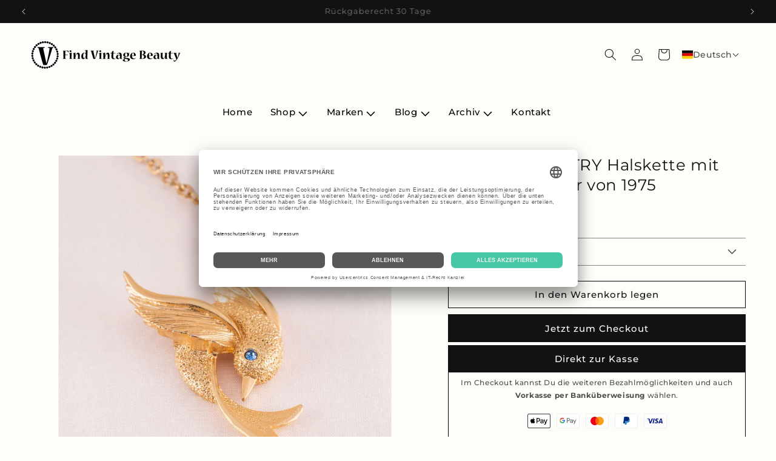

--- FILE ---
content_type: text/html; charset=utf-8
request_url: https://findvintagebeauty.com/products/sarah-coventry-halskette-mit-vogel-anhanger-von-1975
body_size: 56422
content:
<!doctype html>
<html class="js" lang="de">
  <head>
    <link rel="dns-prefetch" href="//app.usercentrics.eu" />
    <link rel="dns-prefetch" href="//api.usercentrics.eu" />
    <link rel="preconnect" href="//privacy-proxy.usercentrics.eu">
    <link rel="preload" href="//privacy-proxy.usercentrics.eu/latest/uc-block.bundle.js" as="script">
    <script id="usercentrics-cmp" data-eu-mode="true" data-settings-id="YF_tU9SjyqV88G" src="https://app.eu.usercentrics.eu/browser-ui/latest/loader.js" async></script>
    <script type="application/javascript" src="https://privacy-proxy.usercentrics.eu/latest/uc-block.bundle.js"></script>
    <style>div#usercentrics-root { display: block; }</style>





<!-- Matomo Base Script -->
<script>
  var _paq = window._paq = window._paq || [];
  _paq.push(['trackPageView']);
  _paq.push(['enableLinkTracking']);
  (function() {
    var u="https://matomo.findvintagebeauty.com/"; // DEIN Matomo Server
    _paq.push(['setTrackerUrl', u+'matomo.php']);
    _paq.push(['setSiteId', '1']); // DEINE Site ID
    var d=document, g=d.createElement('script'), s=d.getElementsByTagName('script')[0];
    g.async=true; g.src=u+'matomo.js'; s.parentNode.insertBefore(g,s);
  })();
</script>
<!-- End Matomo Base Script -->





    <meta charset="utf-8">
    <meta http-equiv="X-UA-Compatible" content="IE=edge">
    <meta name="viewport" content="width=device-width,initial-scale=1">
    <meta name="theme-color" content="">

     


    <link rel="canonical" href="https://findvintagebeauty.com/products/sarah-coventry-halskette-mit-vogel-anhanger-von-1975"><link rel="icon" type="image/png" href="//findvintagebeauty.com/cdn/shop/files/Zeichenflaeche_1.png?crop=center&height=32&v=1681054939&width=32"><link rel="preconnect" href="https://fonts.shopifycdn.com" crossorigin><link rel="preconnect" href="https://cdn.shopify.com" crossorigin>

    <title>
      SARAH COVENTRY Halskette mit Vogel Anhänger von 1975
 &ndash; Find Vintage Beauty</title>


    
      <meta name="description" content="Schöne Vintage Halskette mit Vogel Anhänger von SARAH COVENTRY. Schau dir unsere große Auswahl an Vintage Schmuck an. Finde dein Lieblingsstück von Sarah Coventry oder anderen Vintage Designer Marken in unserem Shop. Die Kette und der Vogel Anhänger sind vergoldet. Der Anhängrer ist eine geschwungene Taube mit blauem Strassstein Auge aus der Kollektion von 1975. Der Modellname ist &quot;Golden Dove&quot;.">
    

    

<meta property="og:site_name" content="Find Vintage Beauty">
<meta property="og:url" content="https://findvintagebeauty.com/products/sarah-coventry-halskette-mit-vogel-anhanger-von-1975">
<meta property="og:title" content="SARAH COVENTRY Halskette mit Vogel Anhänger von 1975">
<meta property="og:type" content="product">
<meta property="og:description" content="Schöne Vintage Halskette mit Vogel Anhänger von SARAH COVENTRY. Schau dir unsere große Auswahl an Vintage Schmuck an. Finde dein Lieblingsstück von Sarah Coventry oder anderen Vintage Designer Marken in unserem Shop. Die Kette und der Vogel Anhänger sind vergoldet. Der Anhängrer ist eine geschwungene Taube mit blauem Strassstein Auge aus der Kollektion von 1975. Der Modellname ist &quot;Golden Dove&quot;."><meta property="og:image" content="http://findvintagebeauty.com/cdn/shop/products/Sarah-Coventry-Halskette-Vogel-Anhaenger-Vintage-Schmuck_Find-Vintage-Beauty-8467230314.jpg?v=1679061733">
  <meta property="og:image:secure_url" content="https://findvintagebeauty.com/cdn/shop/products/Sarah-Coventry-Halskette-Vogel-Anhaenger-Vintage-Schmuck_Find-Vintage-Beauty-8467230314.jpg?v=1679061733">
  <meta property="og:image:width" content="1600">
  <meta property="og:image:height" content="1600"><meta property="og:price:amount" content="59,99">
  <meta property="og:price:currency" content="EUR"><meta name="twitter:card" content="summary_large_image">
<meta name="twitter:title" content="SARAH COVENTRY Halskette mit Vogel Anhänger von 1975">
<meta name="twitter:description" content="Schöne Vintage Halskette mit Vogel Anhänger von SARAH COVENTRY. Schau dir unsere große Auswahl an Vintage Schmuck an. Finde dein Lieblingsstück von Sarah Coventry oder anderen Vintage Designer Marken in unserem Shop. Die Kette und der Vogel Anhänger sind vergoldet. Der Anhängrer ist eine geschwungene Taube mit blauem Strassstein Auge aus der Kollektion von 1975. Der Modellname ist &quot;Golden Dove&quot;.">


    <script src="//findvintagebeauty.com/cdn/shop/t/196/assets/constants.js?v=132983761750457495441767546886" defer="defer"></script>
    <script src="//findvintagebeauty.com/cdn/shop/t/196/assets/pubsub.js?v=158357773527763999511767546988" defer="defer"></script>
    <script src="//findvintagebeauty.com/cdn/shop/t/196/assets/global.js?v=152862011079830610291767546895" defer="defer"></script>
    <script src="//findvintagebeauty.com/cdn/shop/t/196/assets/details-disclosure.js?v=13653116266235556501767546890" defer="defer"></script>
    <script src="//findvintagebeauty.com/cdn/shop/t/196/assets/details-modal.js?v=25581673532751508451767546891" defer="defer"></script>
    <script src="//findvintagebeauty.com/cdn/shop/t/196/assets/search-form.js?v=133129549252120666541767546996" defer="defer"></script>
    <script src="//findvintagebeauty.com/cdn/shop/t/196/assets/kategorie-banner.js?v=52414897684323296081767546969" defer></script>
    <!-- Custom CSS for inline prices -->
    <link href="//findvintagebeauty.com/cdn/shop/t/196/assets/price-inline.css?v=118241824173856467601767546982" rel="stylesheet" type="text/css" media="all" />
<script src="//findvintagebeauty.com/cdn/shop/t/196/assets/animations.js?v=88693664871331136111767546844" defer="defer"></script><script>window.performance && window.performance.mark && window.performance.mark('shopify.content_for_header.start');</script><meta name="facebook-domain-verification" content="u0a7q3me0a2b2nwjv7nafs6oegbetm">
<meta name="google-site-verification" content="qmwZvpo0ui3wuihthElilqXsp5vS48geqNk-SB8trvA">
<meta id="shopify-digital-wallet" name="shopify-digital-wallet" content="/62557421816/digital_wallets/dialog">
<meta name="shopify-checkout-api-token" content="6dbf451d31c79fe69429dd157d4e076e">
<meta id="in-context-paypal-metadata" data-shop-id="62557421816" data-venmo-supported="false" data-environment="production" data-locale="de_DE" data-paypal-v4="true" data-currency="EUR">
<link rel="alternate" hreflang="x-default" href="https://findvintagebeauty.com/products/sarah-coventry-halskette-mit-vogel-anhanger-von-1975">
<link rel="alternate" hreflang="de" href="https://findvintagebeauty.com/products/sarah-coventry-halskette-mit-vogel-anhanger-von-1975">
<link rel="alternate" hreflang="en" href="https://findvintagebeauty.com/en/products/sarah-coventry-necklace-with-bird-pendant-from-1975">
<link rel="alternate" type="application/json+oembed" href="https://findvintagebeauty.com/products/sarah-coventry-halskette-mit-vogel-anhanger-von-1975.oembed">
<script async="async" src="/checkouts/internal/preloads.js?locale=de-DE"></script>
<script id="apple-pay-shop-capabilities" type="application/json">{"shopId":62557421816,"countryCode":"DE","currencyCode":"EUR","merchantCapabilities":["supports3DS"],"merchantId":"gid:\/\/shopify\/Shop\/62557421816","merchantName":"Find Vintage Beauty","requiredBillingContactFields":["postalAddress","email"],"requiredShippingContactFields":["postalAddress","email"],"shippingType":"shipping","supportedNetworks":["visa","masterCard"],"total":{"type":"pending","label":"Find Vintage Beauty","amount":"1.00"},"shopifyPaymentsEnabled":true,"supportsSubscriptions":true}</script>
<script id="shopify-features" type="application/json">{"accessToken":"6dbf451d31c79fe69429dd157d4e076e","betas":["rich-media-storefront-analytics"],"domain":"findvintagebeauty.com","predictiveSearch":true,"shopId":62557421816,"locale":"de"}</script>
<script>var Shopify = Shopify || {};
Shopify.shop = "bsxdev.myshopify.com";
Shopify.locale = "de";
Shopify.currency = {"active":"EUR","rate":"1.0"};
Shopify.country = "DE";
Shopify.theme = {"name":"Live Dawn 15.2.0 Git V2 MatomoCo...","id":190334927194,"schema_name":"Dawn","schema_version":"15.2.0","theme_store_id":887,"role":"main"};
Shopify.theme.handle = "null";
Shopify.theme.style = {"id":null,"handle":null};
Shopify.cdnHost = "findvintagebeauty.com/cdn";
Shopify.routes = Shopify.routes || {};
Shopify.routes.root = "/";</script>
<script type="module">!function(o){(o.Shopify=o.Shopify||{}).modules=!0}(window);</script>
<script>!function(o){function n(){var o=[];function n(){o.push(Array.prototype.slice.apply(arguments))}return n.q=o,n}var t=o.Shopify=o.Shopify||{};t.loadFeatures=n(),t.autoloadFeatures=n()}(window);</script>
<script id="shop-js-analytics" type="application/json">{"pageType":"product"}</script>
<script defer="defer" async type="module" src="//findvintagebeauty.com/cdn/shopifycloud/shop-js/modules/v2/client.init-shop-cart-sync_e98Ab_XN.de.esm.js"></script>
<script defer="defer" async type="module" src="//findvintagebeauty.com/cdn/shopifycloud/shop-js/modules/v2/chunk.common_Pcw9EP95.esm.js"></script>
<script defer="defer" async type="module" src="//findvintagebeauty.com/cdn/shopifycloud/shop-js/modules/v2/chunk.modal_CzmY4ZhL.esm.js"></script>
<script type="module">
  await import("//findvintagebeauty.com/cdn/shopifycloud/shop-js/modules/v2/client.init-shop-cart-sync_e98Ab_XN.de.esm.js");
await import("//findvintagebeauty.com/cdn/shopifycloud/shop-js/modules/v2/chunk.common_Pcw9EP95.esm.js");
await import("//findvintagebeauty.com/cdn/shopifycloud/shop-js/modules/v2/chunk.modal_CzmY4ZhL.esm.js");

  window.Shopify.SignInWithShop?.initShopCartSync?.({"fedCMEnabled":true,"windoidEnabled":true});

</script>
<script id="__st">var __st={"a":62557421816,"offset":3600,"reqid":"00a1166e-8ce5-499e-8c50-307b11199ab8-1769202041","pageurl":"findvintagebeauty.com\/products\/sarah-coventry-halskette-mit-vogel-anhanger-von-1975","u":"a88a6a076fc3","p":"product","rtyp":"product","rid":8345250103642};</script>
<script>window.ShopifyPaypalV4VisibilityTracking = true;</script>
<script id="form-persister">!function(){'use strict';const t='contact',e='new_comment',n=[[t,t],['blogs',e],['comments',e],[t,'customer']],o='password',r='form_key',c=['recaptcha-v3-token','g-recaptcha-response','h-captcha-response',o],s=()=>{try{return window.sessionStorage}catch{return}},i='__shopify_v',u=t=>t.elements[r],a=function(){const t=[...n].map((([t,e])=>`form[action*='/${t}']:not([data-nocaptcha='true']) input[name='form_type'][value='${e}']`)).join(',');var e;return e=t,()=>e?[...document.querySelectorAll(e)].map((t=>t.form)):[]}();function m(t){const e=u(t);a().includes(t)&&(!e||!e.value)&&function(t){try{if(!s())return;!function(t){const e=s();if(!e)return;const n=u(t);if(!n)return;const o=n.value;o&&e.removeItem(o)}(t);const e=Array.from(Array(32),(()=>Math.random().toString(36)[2])).join('');!function(t,e){u(t)||t.append(Object.assign(document.createElement('input'),{type:'hidden',name:r})),t.elements[r].value=e}(t,e),function(t,e){const n=s();if(!n)return;const r=[...t.querySelectorAll(`input[type='${o}']`)].map((({name:t})=>t)),u=[...c,...r],a={};for(const[o,c]of new FormData(t).entries())u.includes(o)||(a[o]=c);n.setItem(e,JSON.stringify({[i]:1,action:t.action,data:a}))}(t,e)}catch(e){console.error('failed to persist form',e)}}(t)}const f=t=>{if('true'===t.dataset.persistBound)return;const e=function(t,e){const n=function(t){return'function'==typeof t.submit?t.submit:HTMLFormElement.prototype.submit}(t).bind(t);return function(){let t;return()=>{t||(t=!0,(()=>{try{e(),n()}catch(t){(t=>{console.error('form submit failed',t)})(t)}})(),setTimeout((()=>t=!1),250))}}()}(t,(()=>{m(t)}));!function(t,e){if('function'==typeof t.submit&&'function'==typeof e)try{t.submit=e}catch{}}(t,e),t.addEventListener('submit',(t=>{t.preventDefault(),e()})),t.dataset.persistBound='true'};!function(){function t(t){const e=(t=>{const e=t.target;return e instanceof HTMLFormElement?e:e&&e.form})(t);e&&m(e)}document.addEventListener('submit',t),document.addEventListener('DOMContentLoaded',(()=>{const e=a();for(const t of e)f(t);var n;n=document.body,new window.MutationObserver((t=>{for(const e of t)if('childList'===e.type&&e.addedNodes.length)for(const t of e.addedNodes)1===t.nodeType&&'FORM'===t.tagName&&a().includes(t)&&f(t)})).observe(n,{childList:!0,subtree:!0,attributes:!1}),document.removeEventListener('submit',t)}))}()}();</script>
<script integrity="sha256-4kQ18oKyAcykRKYeNunJcIwy7WH5gtpwJnB7kiuLZ1E=" data-source-attribution="shopify.loadfeatures" defer="defer" src="//findvintagebeauty.com/cdn/shopifycloud/storefront/assets/storefront/load_feature-a0a9edcb.js" crossorigin="anonymous"></script>
<script data-source-attribution="shopify.dynamic_checkout.dynamic.init">var Shopify=Shopify||{};Shopify.PaymentButton=Shopify.PaymentButton||{isStorefrontPortableWallets:!0,init:function(){window.Shopify.PaymentButton.init=function(){};var t=document.createElement("script");t.src="https://findvintagebeauty.com/cdn/shopifycloud/portable-wallets/latest/portable-wallets.de.js",t.type="module",document.head.appendChild(t)}};
</script>
<script data-source-attribution="shopify.dynamic_checkout.buyer_consent">
  function portableWalletsHideBuyerConsent(e){var t=document.getElementById("shopify-buyer-consent"),n=document.getElementById("shopify-subscription-policy-button");t&&n&&(t.classList.add("hidden"),t.setAttribute("aria-hidden","true"),n.removeEventListener("click",e))}function portableWalletsShowBuyerConsent(e){var t=document.getElementById("shopify-buyer-consent"),n=document.getElementById("shopify-subscription-policy-button");t&&n&&(t.classList.remove("hidden"),t.removeAttribute("aria-hidden"),n.addEventListener("click",e))}window.Shopify?.PaymentButton&&(window.Shopify.PaymentButton.hideBuyerConsent=portableWalletsHideBuyerConsent,window.Shopify.PaymentButton.showBuyerConsent=portableWalletsShowBuyerConsent);
</script>
<script>
  function portableWalletsCleanup(e){e&&e.src&&console.error("Failed to load portable wallets script "+e.src);var t=document.querySelectorAll("shopify-accelerated-checkout .shopify-payment-button__skeleton, shopify-accelerated-checkout-cart .wallet-cart-button__skeleton"),e=document.getElementById("shopify-buyer-consent");for(let e=0;e<t.length;e++)t[e].remove();e&&e.remove()}function portableWalletsNotLoadedAsModule(e){e instanceof ErrorEvent&&"string"==typeof e.message&&e.message.includes("import.meta")&&"string"==typeof e.filename&&e.filename.includes("portable-wallets")&&(window.removeEventListener("error",portableWalletsNotLoadedAsModule),window.Shopify.PaymentButton.failedToLoad=e,"loading"===document.readyState?document.addEventListener("DOMContentLoaded",window.Shopify.PaymentButton.init):window.Shopify.PaymentButton.init())}window.addEventListener("error",portableWalletsNotLoadedAsModule);
</script>

<script type="module" src="https://findvintagebeauty.com/cdn/shopifycloud/portable-wallets/latest/portable-wallets.de.js" onError="portableWalletsCleanup(this)" crossorigin="anonymous"></script>
<script nomodule>
  document.addEventListener("DOMContentLoaded", portableWalletsCleanup);
</script>

<link id="shopify-accelerated-checkout-styles" rel="stylesheet" media="screen" href="https://findvintagebeauty.com/cdn/shopifycloud/portable-wallets/latest/accelerated-checkout-backwards-compat.css" crossorigin="anonymous">
<style id="shopify-accelerated-checkout-cart">
        #shopify-buyer-consent {
  margin-top: 1em;
  display: inline-block;
  width: 100%;
}

#shopify-buyer-consent.hidden {
  display: none;
}

#shopify-subscription-policy-button {
  background: none;
  border: none;
  padding: 0;
  text-decoration: underline;
  font-size: inherit;
  cursor: pointer;
}

#shopify-subscription-policy-button::before {
  box-shadow: none;
}

      </style>
<script id="sections-script" data-sections="header" defer="defer" src="//findvintagebeauty.com/cdn/shop/t/196/compiled_assets/scripts.js?v=28713"></script>
<script>window.performance && window.performance.mark && window.performance.mark('shopify.content_for_header.end');</script>


    <style data-shopify>
      @font-face {
  font-family: Montserrat;
  font-weight: 500;
  font-style: normal;
  font-display: swap;
  src: url("//findvintagebeauty.com/cdn/fonts/montserrat/montserrat_n5.07ef3781d9c78c8b93c98419da7ad4fbeebb6635.woff2") format("woff2"),
       url("//findvintagebeauty.com/cdn/fonts/montserrat/montserrat_n5.adf9b4bd8b0e4f55a0b203cdd84512667e0d5e4d.woff") format("woff");
}

      @font-face {
  font-family: Montserrat;
  font-weight: 700;
  font-style: normal;
  font-display: swap;
  src: url("//findvintagebeauty.com/cdn/fonts/montserrat/montserrat_n7.3c434e22befd5c18a6b4afadb1e3d77c128c7939.woff2") format("woff2"),
       url("//findvintagebeauty.com/cdn/fonts/montserrat/montserrat_n7.5d9fa6e2cae713c8fb539a9876489d86207fe957.woff") format("woff");
}

      @font-face {
  font-family: Montserrat;
  font-weight: 500;
  font-style: italic;
  font-display: swap;
  src: url("//findvintagebeauty.com/cdn/fonts/montserrat/montserrat_i5.d3a783eb0cc26f2fda1e99d1dfec3ebaea1dc164.woff2") format("woff2"),
       url("//findvintagebeauty.com/cdn/fonts/montserrat/montserrat_i5.76d414ea3d56bb79ef992a9c62dce2e9063bc062.woff") format("woff");
}

      @font-face {
  font-family: Montserrat;
  font-weight: 700;
  font-style: italic;
  font-display: swap;
  src: url("//findvintagebeauty.com/cdn/fonts/montserrat/montserrat_i7.a0d4a463df4f146567d871890ffb3c80408e7732.woff2") format("woff2"),
       url("//findvintagebeauty.com/cdn/fonts/montserrat/montserrat_i7.f6ec9f2a0681acc6f8152c40921d2a4d2e1a2c78.woff") format("woff");
}

      @font-face {
  font-family: Montserrat;
  font-weight: 400;
  font-style: normal;
  font-display: swap;
  src: url("//findvintagebeauty.com/cdn/fonts/montserrat/montserrat_n4.81949fa0ac9fd2021e16436151e8eaa539321637.woff2") format("woff2"),
       url("//findvintagebeauty.com/cdn/fonts/montserrat/montserrat_n4.a6c632ca7b62da89c3594789ba828388aac693fe.woff") format("woff");
}


      
        :root,
        .color-background-1 {
          --color-background: 253,253,249;
        
          --gradient-background: #fdfdf9;
        

        

        --color-foreground: 18,18,18;
        --color-background-contrast: 221,221,153;
        --color-shadow: 18,18,18;
        --color-button: 18,18,18;
        --color-button-text: 255,255,255;
        --color-secondary-button: 253,253,249;
        --color-secondary-button-text: 18,18,18;
        --color-link: 18,18,18;
        --color-badge-foreground: 18,18,18;
        --color-badge-background: 253,253,249;
        --color-badge-border: 18,18,18;
        --payment-terms-background-color: rgb(253 253 249);
      }
      
        
        .color-background-2 {
          --color-background: 243,243,243;
        
          --gradient-background: #f3f3f3;
        

        

        --color-foreground: 18,18,18;
        --color-background-contrast: 179,179,179;
        --color-shadow: 18,18,18;
        --color-button: 18,18,18;
        --color-button-text: 243,243,243;
        --color-secondary-button: 243,243,243;
        --color-secondary-button-text: 18,18,18;
        --color-link: 18,18,18;
        --color-badge-foreground: 18,18,18;
        --color-badge-background: 243,243,243;
        --color-badge-border: 18,18,18;
        --payment-terms-background-color: rgb(243 243 243);
      }
      
        
        .color-inverse {
          --color-background: 18,18,18;
        
          --gradient-background: #121212;
        

        

        --color-foreground: 253,253,249;
        --color-background-contrast: 146,146,146;
        --color-shadow: 18,18,18;
        --color-button: 253,253,249;
        --color-button-text: 18,18,18;
        --color-secondary-button: 18,18,18;
        --color-secondary-button-text: 253,253,249;
        --color-link: 253,253,249;
        --color-badge-foreground: 253,253,249;
        --color-badge-background: 18,18,18;
        --color-badge-border: 253,253,249;
        --payment-terms-background-color: rgb(18 18 18);
      }
      
        
        .color-accent-1 {
          --color-background: 18,18,18;
        
          --gradient-background: #121212;
        

        

        --color-foreground: 255,255,255;
        --color-background-contrast: 146,146,146;
        --color-shadow: 18,18,18;
        --color-button: 255,255,255;
        --color-button-text: 18,18,18;
        --color-secondary-button: 18,18,18;
        --color-secondary-button-text: 255,255,255;
        --color-link: 255,255,255;
        --color-badge-foreground: 255,255,255;
        --color-badge-background: 18,18,18;
        --color-badge-border: 255,255,255;
        --payment-terms-background-color: rgb(18 18 18);
      }
      
        
        .color-accent-2 {
          --color-background: 23,185,143;
        
          --gradient-background: #17b98f;
        

        

        --color-foreground: 255,255,255;
        --color-background-contrast: 9,72,55;
        --color-shadow: 18,18,18;
        --color-button: 255,255,255;
        --color-button-text: 23,185,143;
        --color-secondary-button: 23,185,143;
        --color-secondary-button-text: 255,255,255;
        --color-link: 255,255,255;
        --color-badge-foreground: 255,255,255;
        --color-badge-background: 23,185,143;
        --color-badge-border: 255,255,255;
        --payment-terms-background-color: rgb(23 185 143);
      }
      
        
        .color-scheme-46798f1d-e132-4d88-abed-e5c471d031da {
          --color-background: 253,253,249;
        
          --gradient-background: #fdfdf9;
        

        

        --color-foreground: 18,18,18;
        --color-background-contrast: 221,221,153;
        --color-shadow: 18,18,18;
        --color-button: 0,0,0;
        --color-button-text: 255,255,255;
        --color-secondary-button: 253,253,249;
        --color-secondary-button-text: 18,18,18;
        --color-link: 18,18,18;
        --color-badge-foreground: 18,18,18;
        --color-badge-background: 253,253,249;
        --color-badge-border: 18,18,18;
        --payment-terms-background-color: rgb(253 253 249);
      }
      
        
        .color-scheme-f70d65e4-20ad-4244-ac28-6739994b6112 {
          --color-background: 253,253,249;
        
          --gradient-background: #fdfdf9;
        

        

        --color-foreground: 255,255,255;
        --color-background-contrast: 221,221,153;
        --color-shadow: 18,18,18;
        --color-button: 19,65,75;
        --color-button-text: 255,255,255;
        --color-secondary-button: 253,253,249;
        --color-secondary-button-text: 18,18,18;
        --color-link: 18,18,18;
        --color-badge-foreground: 255,255,255;
        --color-badge-background: 253,253,249;
        --color-badge-border: 255,255,255;
        --payment-terms-background-color: rgb(253 253 249);
      }
      

      body, .color-background-1, .color-background-2, .color-inverse, .color-accent-1, .color-accent-2, .color-scheme-46798f1d-e132-4d88-abed-e5c471d031da, .color-scheme-f70d65e4-20ad-4244-ac28-6739994b6112 {
        color: rgba(var(--color-foreground), 0.75);
        background-color: rgb(var(--color-background));
      }

      :root {
        --font-body-family: Montserrat, sans-serif;
        --font-body-style: normal;
        --font-body-weight: 500;
        --font-body-weight-bold: 800;

        --font-heading-family: Montserrat, sans-serif;
        --font-heading-style: normal;
        --font-heading-weight: 400;

        --font-body-scale: 1.0;
        --font-heading-scale: 1.0;

        --media-padding: px;
        --media-border-opacity: 0.05;
        --media-border-width: 1px;
        --media-radius: 0px;
        --media-shadow-opacity: 0.0;
        --media-shadow-horizontal-offset: 0px;
        --media-shadow-vertical-offset: 4px;
        --media-shadow-blur-radius: 5px;
        --media-shadow-visible: 0;

        --page-width: 130rem;
        --page-width-margin: 0rem;

        --product-card-image-padding: 0.0rem;
        --product-card-corner-radius: 0.0rem;
        --product-card-text-alignment: left;
        --product-card-border-width: 0.0rem;
        --product-card-border-opacity: 0.1;
        --product-card-shadow-opacity: 0.15;
        --product-card-shadow-visible: 1;
        --product-card-shadow-horizontal-offset: 0.4rem;
        --product-card-shadow-vertical-offset: 0.4rem;
        --product-card-shadow-blur-radius: 0.5rem;

        --collection-card-image-padding: 0.0rem;
        --collection-card-corner-radius: 0.0rem;
        --collection-card-text-alignment: left;
        --collection-card-border-width: 0.0rem;
        --collection-card-border-opacity: 0.1;
        --collection-card-shadow-opacity: 0.0;
        --collection-card-shadow-visible: 0;
        --collection-card-shadow-horizontal-offset: 0.0rem;
        --collection-card-shadow-vertical-offset: 0.4rem;
        --collection-card-shadow-blur-radius: 0.5rem;

        --blog-card-image-padding: 0.0rem;
        --blog-card-corner-radius: 0.0rem;
        --blog-card-text-alignment: left;
        --blog-card-border-width: 0.0rem;
        --blog-card-border-opacity: 0.1;
        --blog-card-shadow-opacity: 0.1;
        --blog-card-shadow-visible: 1;
        --blog-card-shadow-horizontal-offset: 0.4rem;
        --blog-card-shadow-vertical-offset: 0.4rem;
        --blog-card-shadow-blur-radius: 0.5rem;

        --badge-corner-radius: 4.0rem;

        --popup-border-width: 0px;
        --popup-border-opacity: 0.1;
        --popup-corner-radius: 0px;
        --popup-shadow-opacity: 0.0;
        --popup-shadow-horizontal-offset: 4px;
        --popup-shadow-vertical-offset: 4px;
        --popup-shadow-blur-radius: 5px;

        --drawer-border-width: 1px;
        --drawer-border-opacity: 0.1;
        --drawer-shadow-opacity: 0.0;
        --drawer-shadow-horizontal-offset: 0px;
        --drawer-shadow-vertical-offset: 4px;
        --drawer-shadow-blur-radius: 5px;

        --spacing-sections-desktop: 0px;
        --spacing-sections-mobile: 0px;

        --grid-desktop-vertical-spacing: 16px;
        --grid-desktop-horizontal-spacing: 16px;
        --grid-mobile-vertical-spacing: 8px;
        --grid-mobile-horizontal-spacing: 8px;

        --text-boxes-border-opacity: 0.1;
        --text-boxes-border-width: 0px;
        --text-boxes-radius: 0px;
        --text-boxes-shadow-opacity: 0.0;
        --text-boxes-shadow-visible: 0;
        --text-boxes-shadow-horizontal-offset: 0px;
        --text-boxes-shadow-vertical-offset: 4px;
        --text-boxes-shadow-blur-radius: 5px;

        --buttons-radius: 0px;
        --buttons-radius-outset: 0px;
        --buttons-border-width: 0px;
        --buttons-border-opacity: 1.0;
        --buttons-shadow-opacity: 0.0;
        --buttons-shadow-visible: 0;
        --buttons-shadow-horizontal-offset: 0px;
        --buttons-shadow-vertical-offset: 4px;
        --buttons-shadow-blur-radius: 5px;
        --buttons-border-offset: 0px;

        --inputs-radius: 0px;
        --inputs-border-width: 1px;
        --inputs-border-opacity: 0.55;
        --inputs-shadow-opacity: 0.0;
        --inputs-shadow-horizontal-offset: 0px;
        --inputs-margin-offset: 0px;
        --inputs-shadow-vertical-offset: 4px;
        --inputs-shadow-blur-radius: 5px;
        --inputs-radius-outset: 0px;

        --variant-pills-radius: 40px;
        --variant-pills-border-width: 1px;
        --variant-pills-border-opacity: 0.55;
        --variant-pills-shadow-opacity: 0.0;
        --variant-pills-shadow-horizontal-offset: 0px;
        --variant-pills-shadow-vertical-offset: 4px;
        --variant-pills-shadow-blur-radius: 5px;
      }

      *,
      *::before,
      *::after {
        box-sizing: inherit;
      }

      html {
        box-sizing: border-box;
        font-size: calc(var(--font-body-scale) * 62.5%);
        height: 100%;
      }

      body {
        display: grid;
        grid-template-rows: auto auto 1fr auto;
        grid-template-columns: 100%;
        min-height: 100%;
        margin: 0;
        font-size: 1.5rem;
        letter-spacing: 0.06rem;
        line-height: calc(1 + 0.8 / var(--font-body-scale));
        font-family: var(--font-body-family);
        font-style: var(--font-body-style);
        font-weight: var(--font-body-weight);
      }

      @media screen and (min-width: 750px) {
        body {
          font-size: 1.6rem;
        }
      }
    </style>

    <link href="//findvintagebeauty.com/cdn/shop/t/196/assets/base.css?v=24323928128872776841767546846" rel="stylesheet" type="text/css" media="all" />
    <link rel="stylesheet" href="//findvintagebeauty.com/cdn/shop/t/196/assets/component-cart-items.css?v=123238115697927560811767546855" media="print" onload="this.media='all'">

    
<link href="//findvintagebeauty.com/cdn/shop/t/196/assets/component-cart-drawer.css?v=112801333748515159671767546854" rel="stylesheet" type="text/css" media="all" />
      <link href="//findvintagebeauty.com/cdn/shop/t/196/assets/component-cart.css?v=164708765130180853531767546857" rel="stylesheet" type="text/css" media="all" />
      <link href="//findvintagebeauty.com/cdn/shop/t/196/assets/component-totals.css?v=15906652033866631521767546884" rel="stylesheet" type="text/css" media="all" />
      <link href="//findvintagebeauty.com/cdn/shop/t/196/assets/component-price.css?v=70172745017360139101767546874" rel="stylesheet" type="text/css" media="all" />
      <link href="//findvintagebeauty.com/cdn/shop/t/196/assets/component-discounts.css?v=152760482443307489271767546860" rel="stylesheet" type="text/css" media="all" />

      <link rel="preload" as="font" href="//findvintagebeauty.com/cdn/fonts/montserrat/montserrat_n5.07ef3781d9c78c8b93c98419da7ad4fbeebb6635.woff2" type="font/woff2" crossorigin>
      

      <link rel="preload" as="font" href="//findvintagebeauty.com/cdn/fonts/montserrat/montserrat_n4.81949fa0ac9fd2021e16436151e8eaa539321637.woff2" type="font/woff2" crossorigin>
      
<link href="//findvintagebeauty.com/cdn/shop/t/196/assets/component-localization-form.css?v=170315343355214948141767546866" rel="stylesheet" type="text/css" media="all" />
      <script src="//findvintagebeauty.com/cdn/shop/t/196/assets/localization-form.js?v=144176611646395275351767546971" defer="defer"></script><link
        rel="stylesheet"
        href="//findvintagebeauty.com/cdn/shop/t/196/assets/component-predictive-search.css?v=143572882771585315501767546873"
        media="print"
        onload="this.media='all'"
      ><script>
      if (Shopify.designMode) {
        document.documentElement.classList.add('shopify-design-mode');
      }
    </script>
   
 


  <!-- BEGIN app block: shopify://apps/t-lab-ai-language-translate/blocks/language_switcher/b5b83690-efd4-434d-8c6a-a5cef4019faf --><!-- BEGIN app snippet: switcher_styling -->

<link href="//cdn.shopify.com/extensions/019bb762-7264-7b99-8d86-32684349d784/content-translation-297/assets/advanced-switcher.css" rel="stylesheet" type="text/css" media="all" />

<style>
  .tl-switcher-container.tl-custom-position {
    border-width: 1px;
    border-style: solid;
    border-color: #000000;
    background-color: #ffffff;
  }

  .tl-custom-position.top-right {
    top: 55px;
    right: 20px;
    bottom: auto;
    left: auto;
  }

  .tl-custom-position.top-left {
    top: 55px;
    right: auto;
    bottom: auto;
    left: 20px;
  }

  .tl-custom-position.bottom-left {
    position: fixed;
    top: auto;
    right: auto;
    bottom: 20px;
    left: 20px;
  }

  .tl-custom-position.bottom-right {
    position: fixed;
    top: auto;
    right: 20px;
    bottom: 20px;
    left: auto;
  }

  .tl-custom-position > div {
    font-size: 18px;
    color: #dd1d1d;
  }

  .tl-custom-position .tl-label {
    color: #dd1d1d;
  }

  .tl-dropdown,
  .tl-overlay,
  .tl-options {
    display: none;
  }

  .tl-dropdown.bottom-right,
  .tl-dropdown.bottom-left {
    bottom: 100%;
    top: auto;
  }

  .tl-dropdown.top-right,
  .tl-dropdown.bottom-right {
    right: 0;
    left: auto;
  }

  .tl-options.bottom-right,
  .tl-options.bottom-left {
    bottom: 100%;
    top: auto;
  }

  .tl-options.top-right,
  .tl-options.bottom-right {
    right: 0;
    left: auto;
  }

  div:not(.tl-inner) > .tl-switcher .tl-select,
  div.tl-selections {
    border-width: 0px;
  }

  

  
  @media (max-width:989px) {
  .tl-switcher-container.desktop {
    display: none !Important;
  }

.tl-options.open {
	display: flex !Important;
}


  .tl-options {
	display: none;
	list-style: none;
	position: absolute;
	bottom: auto;
	top: 100%;
	left: 0;
	z-index: 1;
	min-width: 100%;
	max-height: 160px;
	border-radius: 3px;
	box-shadow: 0 0 5px 1px rgba(0, 0, 0, .15);
	overflow-y: auto;
	background-color: #fff;
	padding: 11px 3px !important;
	text-align: left;
	font-size: 14px;
	font-weight: 500 !important;
	margin-top: 7px !important;
       margin-left: -3px !important;
  }
  .tl-switcher-container.mobile 
  {
    display:flex !important;
    padding: 10px 5px 7px;
    border-bottom: 1px solid rgba(0,0,0,.1);
  }
}
@media (min-width:990px) {
  .tl-switcher-container.mobile 
  {
    display: none !Important;
  }
  .tl-switcher {
    position: relative;
    margin-left: 10px;
  }
 .tl-options {
font-weight: 500 !important;}
}
  
</style>
<!-- END app snippet -->

<script type="text/template" id="tl-switcher-template">
  <div class="tl-switcher-container hidden ">
    
        <!-- BEGIN app snippet: language_form --><div class="tl-switcher tl-language"><form method="post" action="/localization" id="localization_form" accept-charset="UTF-8" class="shopify-localization-form" enctype="multipart/form-data"><input type="hidden" name="form_type" value="localization" /><input type="hidden" name="utf8" value="✓" /><input type="hidden" name="_method" value="put" /><input type="hidden" name="return_to" value="/products/sarah-coventry-halskette-mit-vogel-anhanger-von-1975" />
    <div class="tl-select">
      
          <img
            class="tl-flag"
            loading="lazy"
            width="20"
            height="18"
            alt="Language switcher country flag for Deutsch"
            src="https://cdn.shopify.com/extensions/019bb762-7264-7b99-8d86-32684349d784/content-translation-297/assets/de.svg"
          >
            <span class="tl-label tl-name">Deutsch</span>
      
    </div>
    <ul class="tl-options " role="list">
      
          <li
            class="tl-option active"
            data-value="de"
          >
              <img
                class="tl-flag"
                loading="lazy"
                width="20"
                height="18"
                alt="Language dropdown option country flag for Deutsch"
                src="https://cdn.shopify.com/extensions/019bb762-7264-7b99-8d86-32684349d784/content-translation-297/assets/de.svg"
              >
                <span class="tl-label tl-name" for="Deutsch">Deutsch</span>
          </li>
          <li
            class="tl-option "
            data-value="en"
          >
              <img
                class="tl-flag"
                loading="lazy"
                width="20"
                height="18"
                alt="Language dropdown option country flag for English"
                src="https://cdn.shopify.com/extensions/019bb762-7264-7b99-8d86-32684349d784/content-translation-297/assets/gb.svg"
              >
                <span class="tl-label tl-name" for="English">English</span>
          </li>
      
    </ul>
    <input type="hidden" name="country_code" value="DE">
    <input type="hidden" name="language_code" value="de"></form>
</div>
<!-- END app snippet -->

      
    <!-- BEGIN app snippet: language_form2 --><div class="tl-languages-unwrap" style="display: none;"><form method="post" action="/localization" id="localization_form" accept-charset="UTF-8" class="shopify-localization-form" enctype="multipart/form-data"><input type="hidden" name="form_type" value="localization" /><input type="hidden" name="utf8" value="✓" /><input type="hidden" name="_method" value="put" /><input type="hidden" name="return_to" value="/products/sarah-coventry-halskette-mit-vogel-anhanger-von-1975" />
    <ul class="tl-options" role="list">
      
          <li
            class="tl-option active"
            data-value="de"
          >
                <span class="tl-label tl-name" for="Deutsch">Deutsch</span>
          </li>
          <li
            class="tl-option "
            data-value="en"
          >
                <span class="tl-label tl-name" for="English">English</span>
          </li>
      
    </ul>
    <input type="hidden" name="country_code" value="DE">
    <input type="hidden" name="language_code" value="de"></form>
</div>
<!-- END app snippet -->
  </div>
</script>

<!-- BEGIN app snippet: switcher_init_script --><script>
  "use strict";
  (()=>{let s="tlSwitcherReady",l="hidden";function c(i,r,t=0){var e=i.map(function(e){return document.querySelector(e)});if(e.every(function(e){return!!e}))r(e);else{let e=new MutationObserver(function(e,t){var n=i.map(function(e){return document.querySelector(e)});n.every(function(e){return!!e})&&(t.disconnect(),r(n))});e.observe(document.documentElement,{childList:!0,subtree:!0}),0<t&&setTimeout(function(){e.disconnect()},t)}}let a=function(c,a){return function(t){var n=t[0],i=t[1];if(n&&i){var r=n.cloneNode(!0);let e=!1;switch(a){case"before":var o=i.parentElement;o&&(o.insertBefore(r,i),e=!0);break;case"after":o=i.parentElement;o&&(o.insertBefore(r,i.nextSibling),e=!0);break;case"in-element-prepend":o=i.firstChild;i.insertBefore(r,o),e=!0;break;case"in-element":i.appendChild(r),e=!0}e&&(r instanceof HTMLElement&&(r.classList.add(c),r.classList.remove(l)),t=new CustomEvent(s,{detail:{switcherElement:r}}),document.dispatchEvent(t))}}};function r(e){switch(e.switcherPosition){case"header":t=e.switcherPrototypeSelector,i=e.headerRelativePosition,r=e.mobileRefElement,o=e.mobileRelativePosition,(n=e.headerRefElement)&&n.split(",").map(e=>e.trim()).filter(Boolean).forEach(e=>{c([t,e],a("desktop",i),3e3)}),r&&r.split(",").map(e=>e.trim()).filter(Boolean).forEach(e=>{c([t,e],a("mobile",o))});break;case"custom":n=e.switcherPrototypeSelector,(n=document.querySelector(n))&&(n.classList.add("tl-custom-position"),n.classList.remove(l),n=new CustomEvent(s,{detail:{switcherElement:n}}),document.dispatchEvent(n))}var t,n,i,r,o}void 0===window.TranslationLab&&(window.TranslationLab={}),window.TranslationLab.Switcher={configure:function(i){c(["body"],e=>{var t,n=document.getElementById("tl-switcher-template");n&&((t=document.createElement("div")).innerHTML=n.innerHTML,n=t.querySelector(".tl-switcher-container"))&&(t=n.cloneNode(!0),e[0])&&e[0].appendChild(t),r(i)})}}})();
</script><!-- END app snippet -->

<script>
  (function () {

    var enabledShopCurrenciesJson = '[{"name":"United Arab Emirates Dirham","iso_code":"AED","symbol":"د.إ"},{"name":"Albanian Lek","iso_code":"ALL","symbol":"L"},{"name":"Australian Dollar","iso_code":"AUD","symbol":"$"},{"name":"Bosnia and Herzegovina Convertible Mark","iso_code":"BAM","symbol":"КМ"},{"name":"Canadian Dollar","iso_code":"CAD","symbol":"$"},{"name":"Swiss Franc","iso_code":"CHF","symbol":"CHF"},{"name":"Chinese Renminbi Yuan","iso_code":"CNY","symbol":"¥"},{"name":"Czech Koruna","iso_code":"CZK","symbol":"Kč"},{"name":"Danish Krone","iso_code":"DKK","symbol":"kr."},{"name":"Euro","iso_code":"EUR","symbol":"€"},{"name":"British Pound","iso_code":"GBP","symbol":"£"},{"name":"Hong Kong Dollar","iso_code":"HKD","symbol":"$"},{"name":"Hungarian Forint","iso_code":"HUF","symbol":"Ft"},{"name":"Israeli New Shekel","iso_code":"ILS","symbol":"₪"},{"name":"Indian Rupee","iso_code":"INR","symbol":"₹"},{"name":"Icelandic Króna","iso_code":"ISK","symbol":"kr"},{"name":"Japanese Yen","iso_code":"JPY","symbol":"¥"},{"name":"South Korean Won","iso_code":"KRW","symbol":"₩"},{"name":"Moldovan Leu","iso_code":"MDL","symbol":"L"},{"name":"Macedonian Denar","iso_code":"MKD","symbol":"ден"},{"name":"New Zealand Dollar","iso_code":"NZD","symbol":"$"},{"name":"Peruvian Sol","iso_code":"PEN","symbol":"S/"},{"name":"Polish Złoty","iso_code":"PLN","symbol":"zł"},{"name":"Paraguayan Guaraní","iso_code":"PYG","symbol":"₲"},{"name":"Serbian Dinar","iso_code":"RSD","symbol":"РСД"},{"name":"Saudi Riyal","iso_code":"SAR","symbol":"ر.س"},{"name":"Swedish Krona","iso_code":"SEK","symbol":"kr"},{"name":"Singapore Dollar","iso_code":"SGD","symbol":"$"},{"name":"New Taiwan Dollar","iso_code":"TWD","symbol":"$"},{"name":"United States Dollar","iso_code":"USD","symbol":"$"},{"name":"Uruguayan Peso","iso_code":"UYU","symbol":"$U"}]';
    var availableCountriesJson = '[{"name":"Albanien","iso_code":"AL","currency_code":"ALL"},{"name":"Andorra","iso_code":"AD","currency_code":"EUR"},{"name":"Argentinien","iso_code":"AR","currency_code":"EUR"},{"name":"Australien","iso_code":"AU","currency_code":"AUD"},{"name":"Bahrain","iso_code":"BH","currency_code":"EUR"},{"name":"Belgien","iso_code":"BE","currency_code":"EUR"},{"name":"Bosnien und Herzegowina","iso_code":"BA","currency_code":"BAM"},{"name":"Brasilien","iso_code":"BR","currency_code":"EUR"},{"name":"Bulgarien","iso_code":"BG","currency_code":"EUR"},{"name":"Chile","iso_code":"CL","currency_code":"EUR"},{"name":"China","iso_code":"CN","currency_code":"CNY"},{"name":"Dänemark","iso_code":"DK","currency_code":"DKK"},{"name":"Deutschland","iso_code":"DE","currency_code":"EUR"},{"name":"Ecuador","iso_code":"EC","currency_code":"USD"},{"name":"Estland","iso_code":"EE","currency_code":"EUR"},{"name":"Finnland","iso_code":"FI","currency_code":"EUR"},{"name":"Frankreich","iso_code":"FR","currency_code":"EUR"},{"name":"Gibraltar","iso_code":"GI","currency_code":"GBP"},{"name":"Griechenland","iso_code":"GR","currency_code":"EUR"},{"name":"Grönland","iso_code":"GL","currency_code":"DKK"},{"name":"Guadeloupe","iso_code":"GP","currency_code":"EUR"},{"name":"Guernsey","iso_code":"GG","currency_code":"GBP"},{"name":"Indien","iso_code":"IN","currency_code":"INR"},{"name":"Irland","iso_code":"IE","currency_code":"EUR"},{"name":"Island","iso_code":"IS","currency_code":"ISK"},{"name":"Isle of Man","iso_code":"IM","currency_code":"GBP"},{"name":"Israel","iso_code":"IL","currency_code":"ILS"},{"name":"Italien","iso_code":"IT","currency_code":"EUR"},{"name":"Japan","iso_code":"JP","currency_code":"JPY"},{"name":"Jersey","iso_code":"JE","currency_code":"EUR"},{"name":"Kanada","iso_code":"CA","currency_code":"CAD"},{"name":"Kolumbien","iso_code":"CO","currency_code":"EUR"},{"name":"Kosovo","iso_code":"XK","currency_code":"EUR"},{"name":"Kroatien","iso_code":"HR","currency_code":"EUR"},{"name":"Kuwait","iso_code":"KW","currency_code":"EUR"},{"name":"Lettland","iso_code":"LV","currency_code":"EUR"},{"name":"Liechtenstein","iso_code":"LI","currency_code":"CHF"},{"name":"Litauen","iso_code":"LT","currency_code":"EUR"},{"name":"Luxemburg","iso_code":"LU","currency_code":"EUR"},{"name":"Malta","iso_code":"MT","currency_code":"EUR"},{"name":"Mexiko","iso_code":"MX","currency_code":"EUR"},{"name":"Monaco","iso_code":"MC","currency_code":"EUR"},{"name":"Montenegro","iso_code":"ME","currency_code":"EUR"},{"name":"Neuseeland","iso_code":"NZ","currency_code":"NZD"},{"name":"Niederlande","iso_code":"NL","currency_code":"EUR"},{"name":"Nordmazedonien","iso_code":"MK","currency_code":"MKD"},{"name":"Norwegen","iso_code":"NO","currency_code":"EUR"},{"name":"Österreich","iso_code":"AT","currency_code":"EUR"},{"name":"Panama","iso_code":"PA","currency_code":"USD"},{"name":"Paraguay","iso_code":"PY","currency_code":"PYG"},{"name":"Peru","iso_code":"PE","currency_code":"PEN"},{"name":"Polen","iso_code":"PL","currency_code":"PLN"},{"name":"Portugal","iso_code":"PT","currency_code":"EUR"},{"name":"Republik Moldau","iso_code":"MD","currency_code":"MDL"},{"name":"Rumänien","iso_code":"RO","currency_code":"EUR"},{"name":"San Marino","iso_code":"SM","currency_code":"EUR"},{"name":"Saudi-Arabien","iso_code":"SA","currency_code":"SAR"},{"name":"Schweden","iso_code":"SE","currency_code":"SEK"},{"name":"Schweiz","iso_code":"CH","currency_code":"CHF"},{"name":"Serbien","iso_code":"RS","currency_code":"RSD"},{"name":"Singapur","iso_code":"SG","currency_code":"SGD"},{"name":"Slowakei","iso_code":"SK","currency_code":"EUR"},{"name":"Slowenien","iso_code":"SI","currency_code":"EUR"},{"name":"Sonderverwaltungsregion Hongkong","iso_code":"HK","currency_code":"HKD"},{"name":"Spanien","iso_code":"ES","currency_code":"EUR"},{"name":"Südkorea","iso_code":"KR","currency_code":"KRW"},{"name":"Taiwan","iso_code":"TW","currency_code":"TWD"},{"name":"Tschechien","iso_code":"CZ","currency_code":"CZK"},{"name":"Türkei","iso_code":"TR","currency_code":"EUR"},{"name":"Ungarn","iso_code":"HU","currency_code":"HUF"},{"name":"Uruguay","iso_code":"UY","currency_code":"UYU"},{"name":"Vatikanstadt","iso_code":"VA","currency_code":"EUR"},{"name":"Venezuela","iso_code":"VE","currency_code":"USD"},{"name":"Vereinigte Arabische Emirate","iso_code":"AE","currency_code":"AED"},{"name":"Vereinigte Staaten","iso_code":"US","currency_code":"USD"},{"name":"Vereinigtes Königreich","iso_code":"GB","currency_code":"GBP"},{"name":"Zypern","iso_code":"CY","currency_code":"EUR"}]';

    if (typeof window.TranslationLab === 'undefined') {
      window.TranslationLab = {};
    }

    window.TranslationLab.CurrencySettings = {
      themeMoneyFormat: "€{{amount_with_comma_separator}}",
      themeMoneyWithCurrencyFormat: "€{{amount_with_comma_separator}} EUR",
      format: 'money_with_currency_format',
      isRtl: false
    };

    window.TranslationLab.switcherSettings = {
      switcherMode: 'language',
      labelType: 'language-name',
      showFlags: true,
      useSwitcherIcon: false,
      imgFileTemplate: 'https://cdn.shopify.com/extensions/019bb762-7264-7b99-8d86-32684349d784/content-translation-297/assets/[country-code].svg',

      isModal: false,

      currencyFormatClass: 'span.money, span.tlab-currency-format, .price-item, .price, .price-sale, .price-compare, .product__price, .product__price--sale, .product__price--old, .jsPrice',
      shopCurrencyCode: "EUR" || "EUR",

      langCurrencies: [{"languageCode":"de","currencies":[{"code":"EUR"}]},{"languageCode":"en","currencies":[{"code":"EUR"}]}],

      currentLocale: 'de',
      languageList: JSON.parse("[{\r\n\"name\": \"Deutsch\",\r\n\"endonym_name\": \"Deutsch\",\r\n\"iso_code\": \"de\",\r\n\"display_code\": \"de\",\r\n\"primary\": true,\"flag\": \"https:\/\/cdn.shopify.com\/extensions\/019bb762-7264-7b99-8d86-32684349d784\/content-translation-297\/assets\/de.svg\",\r\n\"region\": null,\r\n\"regions\": null,\r\n\"root_url\": \"\\\/\"\r\n},{\r\n\"name\": \"Englisch\",\r\n\"endonym_name\": \"English\",\r\n\"iso_code\": \"en\",\r\n\"display_code\": \"en\",\r\n\"primary\": false,\"flag\": \"https:\/\/cdn.shopify.com\/extensions\/019bb762-7264-7b99-8d86-32684349d784\/content-translation-297\/assets\/gb.svg\",\r\n\"region\": null,\r\n\"regions\": null,\r\n\"root_url\": \"\\\/en\"\r\n}]"),

      currentCountry: 'DE',
      availableCountries: JSON.parse(availableCountriesJson),

      enabledShopCurrencies: JSON.parse(enabledShopCurrenciesJson),

      addNoRedirect: false,
      addLanguageCode: false,
    };

    function getShopifyThemeName() {
      if (window.Shopify && window.Shopify.theme && window.Shopify.theme.name) {
        return window.Shopify.theme.name.toLowerCase();
      }
      return null;
    }

    function find(collection, predicate) {
      for (var i = 0; i < collection.length; i++) {
        if (predicate(collection[i])) {
          return collection[i];
        }
      }
      return null;
    }

    function getCurrenciesForLanguage(languageCode, languageCurrencies, defaultCurrencyCode) {
      if (!languageCode || !languageCurrencies) {
        return {
          languageCode: '',
          currencies: [{ code: defaultCurrencyCode }]
        };
      }
      const langCodePart = languageCode.split('-')[0];
      const langCurrencyMapping = find(languageCurrencies, function(x) { return x.languageCode === languageCode || x.languageCode === langCodePart; });
      const defaultCurrenciesForLanguage = {
        languageCode: languageCode,
        currencies: [{ code: defaultCurrencyCode }]
      };
      return langCurrencyMapping ?? defaultCurrenciesForLanguage;
    }

    function findCurrencyForLanguage(langCurrencies, languageCode, currencyCode, defaultCurrencyCode) {
      if (!languageCode) return null
      const langCurrencyMapping = getCurrenciesForLanguage(languageCode, langCurrencies, defaultCurrencyCode);
      if (!currencyCode)  return langCurrencyMapping.currencies[0];
      const currency = find(langCurrencyMapping.currencies, function(currency) { return currency.code === currencyCode; });
      if (!currency) return langCurrencyMapping.currencies[0];
      return currency;
    }

    function getCurrentCurrencyCode(languageCurrencies, language, shopCurrencyCode) {
      const queryParamCurrencyCode = getQueryParam('currency');
      if (queryParamCurrencyCode) {
        window.TranslationLab.currencyCookie.write(queryParamCurrencyCode.toUpperCase());
        deleteQueryParam('currency');
      }

      const savedCurrencyCode = window.TranslationLab.currencyCookie.read() ?? null;
      const currencyForCurrentLanguage = findCurrencyForLanguage(languageCurrencies, language.iso_code, savedCurrencyCode, shopCurrencyCode);
      return currencyForCurrentLanguage ? currencyForCurrentLanguage.code : shopCurrencyCode;
    }

    function getQueryParam(param) {
      const queryString = window.location.search;
      const urlParams = new URLSearchParams(queryString);
      const paramValue = urlParams.get(param);
      return paramValue;
    }

    function deleteQueryParam(param) {
      const url = new URL(window.location.href);
      url.searchParams.delete(param);
      window.history.replaceState({}, '', url.toString());
    }

    window.TranslationLab.currencyCookie = {
        name: 'translation-lab-currency',
        write: function (currency) {
            window.localStorage.setItem(this.name, currency);
        },
        read: function () {
            return window.localStorage.getItem(this.name);
        },
        destroy: function () {
            window.localStorage.removeItem(this.name);
        }
    }

    window.TranslationLab.currencyService = {
      getCurrenciesForLanguage: getCurrenciesForLanguage,
      findCurrencyForLanguage: findCurrencyForLanguage,
      getCurrentCurrencyCode: getCurrentCurrencyCode
    }

    var switcherOptions = {
      shopifyThemeName: getShopifyThemeName(),
      switcherPrototypeSelector: '.tl-switcher-container.hidden',
      switcherPosition: 'header',
      headerRefElement: '.header__icons',
      headerRelativePosition: 'in-element',
      mobileRefElement: '.mobile-menu-head',
      mobileRelativePosition: 'after',
    };

    window.TranslationLab.Switcher.configure(switcherOptions);

  })();
</script>



<script defer="defer" src="https://cdn.shopify.com/extensions/019bb762-7264-7b99-8d86-32684349d784/content-translation-297/assets/advanced-switcher.js" type="text/javascript"></script>


<!-- END app block --><!-- BEGIN app block: shopify://apps/t-lab-ai-language-translate/blocks/custom_translations/b5b83690-efd4-434d-8c6a-a5cef4019faf --><!-- BEGIN app snippet: custom_translation_scripts --><script>
(()=>{var o=/\([0-9]+?\)$/,M=/\r?\n|\r|\t|\xa0|\u200B|\u200E|&nbsp;| /g,v=/<\/?[a-z][\s\S]*>/i,t=/^(https?:\/\/|\/\/)[^\s/$.?#].[^\s]*$/i,k=/\{\{\s*([a-zA-Z_]\w*)\s*\}\}/g,p=/\{\{\s*([a-zA-Z_]\w*)\s*\}\}/,r=/^(https:)?\/\/cdn\.shopify\.com\/(.+)\.(png|jpe?g|gif|webp|svgz?|bmp|tiff?|ico|avif)/i,e=/^(https:)?\/\/cdn\.shopify\.com/i,a=/\b(?:https?|ftp)?:?\/\/?[^\s\/]+\/[^\s]+\.(?:png|jpe?g|gif|webp|svgz?|bmp|tiff?|ico|avif)\b/i,I=/url\(['"]?(.*?)['"]?\)/,m="__label:",i=document.createElement("textarea"),u={t:["src","data-src","data-source","data-href","data-zoom","data-master","data-bg","base-src"],i:["srcset","data-srcset"],o:["href","data-href"],u:["href","data-href","data-src","data-zoom"]},g=new Set(["img","picture","button","p","a","input"]),h=16.67,s=function(n){return n.nodeType===Node.ELEMENT_NODE},c=function(n){return n.nodeType===Node.TEXT_NODE};function w(n){return r.test(n.trim())||a.test(n.trim())}function b(n){return(n=>(n=n.trim(),t.test(n)))(n)||e.test(n.trim())}var l=function(n){return!n||0===n.trim().length};function j(n){return i.innerHTML=n,i.value}function T(n){return A(j(n))}function A(n){return n.trim().replace(o,"").replace(M,"").trim()}var _=1e3;function D(n){n=n.trim().replace(M,"").replace(/&amp;/g,"&").replace(/&gt;/g,">").replace(/&lt;/g,"<").trim();return n.length>_?N(n):n}function E(n){return n.trim().toLowerCase().replace(/^https:/i,"")}function N(n){for(var t=5381,r=0;r<n.length;r++)t=(t<<5)+t^n.charCodeAt(r);return(t>>>0).toString(36)}function f(n){for(var t=document.createElement("template"),r=(t.innerHTML=n,["SCRIPT","IFRAME","OBJECT","EMBED","LINK","META"]),e=/^(on\w+|srcdoc|style)$/i,a=document.createTreeWalker(t.content,NodeFilter.SHOW_ELEMENT),i=a.nextNode();i;i=a.nextNode()){var o=i;if(r.includes(o.nodeName))o.remove();else for(var u=o.attributes.length-1;0<=u;--u)e.test(o.attributes[u].name)&&o.removeAttribute(o.attributes[u].name)}return t.innerHTML}function d(n,t,r){void 0===r&&(r=20);for(var e=n,a=0;e&&e.parentElement&&a<r;){for(var i=e.parentElement,o=0,u=t;o<u.length;o++)for(var s=u[o],c=0,l=s.l;c<l.length;c++){var f=l[c];switch(f.type){case"class":for(var d=0,v=i.classList;d<v.length;d++){var p=v[d];if(f.value.test(p))return s.label}break;case"id":if(i.id&&f.value.test(i.id))return s.label;break;case"attribute":if(i.hasAttribute(f.name)){if(!f.value)return s.label;var m=i.getAttribute(f.name);if(m&&f.value.test(m))return s.label}}}e=i,a++}return"unknown"}function y(n,t){var r,e,a;"function"==typeof window.fetch&&"AbortController"in window?(r=new AbortController,e=setTimeout(function(){return r.abort()},3e3),fetch(n,{credentials:"same-origin",signal:r.signal}).then(function(n){return clearTimeout(e),n.ok?n.json():Promise.reject(n)}).then(t).catch(console.error)):((a=new XMLHttpRequest).onreadystatechange=function(){4===a.readyState&&200===a.status&&t(JSON.parse(a.responseText))},a.open("GET",n,!0),a.timeout=3e3,a.send())}function O(){var l=/([^\s]+)\.(png|jpe?g|gif|webp|svgz?|bmp|tiff?|ico|avif)$/i,f=/_(\{width\}x*|\{width\}x\{height\}|\d{3,4}x\d{3,4}|\d{3,4}x|x\d{3,4}|pinco|icon|thumb|small|compact|medium|large|grande|original|master)(_crop_\w+)*(@[2-3]x)*(.progressive)*$/i,d=/^(https?|ftp|file):\/\//i;function r(n){var t,r="".concat(n.path).concat(n.v).concat(null!=(r=n.size)?r:"",".").concat(n.p);return n.m&&(r="".concat(n.path).concat(n.m,"/").concat(n.v).concat(null!=(t=n.size)?t:"",".").concat(n.p)),n.host&&(r="".concat(null!=(t=n.protocol)?t:"","//").concat(n.host).concat(r)),n.g&&(r+=n.g),r}return{h:function(n){var t=!0,r=(d.test(n)||n.startsWith("//")||(t=!1,n="https://example.com"+n),t);n.startsWith("//")&&(r=!1,n="https:"+n);try{new URL(n)}catch(n){return null}var e,a,i,o,u,s,n=new URL(n),c=n.pathname.split("/").filter(function(n){return n});return c.length<1||(a=c.pop(),e=null!=(e=c.pop())?e:null,null===(a=a.match(l)))?null:(s=a[1],a=a[2],i=s.match(f),o=s,(u=null)!==i&&(o=s.substring(0,i.index),u=i[0]),s=0<c.length?"/"+c.join("/")+"/":"/",{protocol:r?n.protocol:null,host:t?n.host:null,path:s,g:n.search,m:e,v:o,size:u,p:a,version:n.searchParams.get("v"),width:n.searchParams.get("width")})},T:r,S:function(n){return(n.m?"/".concat(n.m,"/"):"/").concat(n.v,".").concat(n.p)},M:function(n){return(n.m?"/".concat(n.m,"/"):"/").concat(n.v,".").concat(n.p,"?v=").concat(n.version||"0")},k:function(n,t){return r({protocol:t.protocol,host:t.host,path:t.path,g:t.g,m:t.m,v:t.v,size:n.size,p:t.p,version:t.version,width:t.width})}}}var x,S,C={},H={};function q(p,n){var m=new Map,g=new Map,i=new Map,r=new Map,e=new Map,a=new Map,o=new Map,u=function(n){return n.toLowerCase().replace(/[\s\W_]+/g,"")},s=new Set(n.A.map(u)),c=0,l=!1,f=!1,d=O();function v(n,t,r){s.has(u(n))||n&&t&&(r.set(n,t),l=!0)}function t(n,t){if(n&&n.trim()&&0!==m.size){var r=A(n),e=H[r];if(e&&(p.log("dictionary",'Overlapping text: "'.concat(n,'" related to html: "').concat(e,'"')),t)&&(n=>{if(n)for(var t=h(n.outerHTML),r=t._,e=(t.I||(r=0),n.parentElement),a=0;e&&a<5;){var i=h(e.outerHTML),o=i.I,i=i._;if(o){if(p.log("dictionary","Ancestor depth ".concat(a,": overlap score=").concat(i.toFixed(3),", base=").concat(r.toFixed(3))),r<i)return 1;if(i<r&&0<r)return}e=e.parentElement,a++}})(t))p.log("dictionary",'Skipping text translation for "'.concat(n,'" because an ancestor HTML translation exists'));else{e=m.get(r);if(e)return e;var a=n;if(a&&a.trim()&&0!==g.size){for(var i,o,u,s=g.entries(),c=s.next();!c.done;){var l=c.value[0],f=c.value[1],d=a.trim().match(l);if(d&&1<d.length){i=l,o=f,u=d;break}c=s.next()}if(i&&o&&u){var v=u.slice(1),t=o.match(k);if(t&&t.length===v.length)return t.reduce(function(n,t,r){return n.replace(t,v[r])},o)}}}}return null}function h(n){var r,e,a;return!n||!n.trim()||0===i.size?{I:null,_:0}:(r=D(n),a=0,(e=null)!=(n=i.get(r))?{I:n,_:1}:(i.forEach(function(n,t){-1!==t.indexOf(r)&&(t=r.length/t.length,a<t)&&(a=t,e=n)}),{I:e,_:a}))}function w(n){return n&&n.trim()&&0!==i.size&&(n=D(n),null!=(n=i.get(n)))?n:null}function b(n){if(n&&n.trim()&&0!==r.size){var t=E(n),t=r.get(t);if(t)return t;t=d.h(n);if(t){n=d.M(t).toLowerCase(),n=r.get(n);if(n)return n;n=d.S(t).toLowerCase(),t=r.get(n);if(t)return t}}return null}function T(n){return!n||!n.trim()||0===e.size||void 0===(n=e.get(A(n)))?null:n}function y(n){return!n||!n.trim()||0===a.size||void 0===(n=a.get(E(n)))?null:n}function x(n){var t;return!n||!n.trim()||0===o.size?null:null!=(t=o.get(A(n)))?t:(t=D(n),void 0!==(n=o.get(t))?n:null)}function S(){var n={j:m,D:g,N:i,O:r,C:e,H:a,q:o,L:l,R:c,F:C};return JSON.stringify(n,function(n,t){return t instanceof Map?Object.fromEntries(t.entries()):t})}return{J:function(n,t){v(n,t,m)},U:function(n,t){n&&t&&(n=new RegExp("^".concat(n,"$"),"s"),g.set(n,t),l=!0)},$:function(n,t){var r;n!==t&&(v((r=j(r=n).trim().replace(M,"").trim()).length>_?N(r):r,t,i),c=Math.max(c,n.length))},P:function(n,t){v(n,t,r),(n=d.h(n))&&(v(d.M(n).toLowerCase(),t,r),v(d.S(n).toLowerCase(),t,r))},G:function(n,t){v(n.replace("[img-alt]","").replace(M,"").trim(),t,e)},B:function(n,t){v(n,t,a)},W:function(n,t){f=!0,v(n,t,o)},V:function(){return p.log("dictionary","Translation dictionaries: ",S),i.forEach(function(n,r){m.forEach(function(n,t){r!==t&&-1!==r.indexOf(t)&&(C[t]=A(n),H[t]=r)})}),p.log("dictionary","appliedTextTranslations: ",JSON.stringify(C)),p.log("dictionary","overlappingTexts: ",JSON.stringify(H)),{L:l,Z:f,K:t,X:w,Y:b,nn:T,tn:y,rn:x}}}}function z(n,t,r){function f(n,t){t=n.split(t);return 2===t.length?t[1].trim()?t:[t[0]]:[n]}var d=q(r,t);return n.forEach(function(n){if(n){var c,l=n.name,n=n.value;if(l&&n){if("string"==typeof n)try{c=JSON.parse(n)}catch(n){return void r.log("dictionary","Invalid metafield JSON for "+l,function(){return String(n)})}else c=n;c&&Object.keys(c).forEach(function(e){if(e){var n,t,r,a=c[e];if(a)if(e!==a)if(l.includes("judge"))r=T(e),d.W(r,a);else if(e.startsWith("[img-alt]"))d.G(e,a);else if(e.startsWith("[img-src]"))n=E(e.replace("[img-src]","")),d.P(n,a);else if(v.test(e))d.$(e,a);else if(w(e))n=E(e),d.P(n,a);else if(b(e))r=E(e),d.B(r,a);else if("/"===(n=(n=e).trim())[0]&&"/"!==n[1]&&(r=E(e),d.B(r,a),r=T(e),d.J(r,a)),p.test(e))(s=(r=e).match(k))&&0<s.length&&(t=r.replace(/[-\/\\^$*+?.()|[\]]/g,"\\$&"),s.forEach(function(n){t=t.replace(n,"(.*)")}),d.U(t,a));else if(e.startsWith(m))r=a.replace(m,""),s=e.replace(m,""),d.J(T(s),r);else{if("product_tags"===l)for(var i=0,o=["_",":"];i<o.length;i++){var u=(n=>{if(e.includes(n)){var t=f(e,n),r=f(a,n);if(t.length===r.length)return t.forEach(function(n,t){n!==r[t]&&(d.J(T(n),r[t]),d.J(T("".concat(n,":")),"".concat(r[t],":")))}),{value:void 0}}})(o[i]);if("object"==typeof u)return u.value}var s=T(e);s!==a&&d.J(s,a)}}})}}}),d.V()}function L(y,x){var e=[{label:"judge-me",l:[{type:"class",value:/jdgm/i},{type:"id",value:/judge-me/i},{type:"attribute",name:"data-widget-name",value:/review_widget/i}]}],a=O();function S(r,n,e){n.forEach(function(n){var t=r.getAttribute(n);t&&(t=n.includes("href")?e.tn(t):e.K(t))&&r.setAttribute(n,t)})}function M(n,t,r){var e,a=n.getAttribute(t);a&&((e=i(a=E(a.split("&")[0]),r))?n.setAttribute(t,e):(e=r.tn(a))&&n.setAttribute(t,e))}function k(n,t,r){var e=n.getAttribute(t);e&&(e=((n,t)=>{var r=(n=n.split(",").filter(function(n){return null!=n&&""!==n.trim()}).map(function(n){var n=n.trim().split(/\s+/),t=n[0].split("?"),r=t[0],t=t[1],t=t?t.split("&"):[],e=((n,t)=>{for(var r=0;r<n.length;r++)if(t(n[r]))return n[r];return null})(t,function(n){return n.startsWith("v=")}),t=t.filter(function(n){return!n.startsWith("v=")}),n=n[1];return{url:r,version:e,en:t.join("&"),size:n}}))[0].url;if(r=i(r=n[0].version?"".concat(r,"?").concat(n[0].version):r,t)){var e=a.h(r);if(e)return n.map(function(n){var t=n.url,r=a.h(t);return r&&(t=a.k(r,e)),n.en&&(r=t.includes("?")?"&":"?",t="".concat(t).concat(r).concat(n.en)),t=n.size?"".concat(t," ").concat(n.size):t}).join(",")}})(e,r))&&n.setAttribute(t,e)}function i(n,t){var r=a.h(n);return null===r?null:(n=t.Y(n))?null===(n=a.h(n))?null:a.k(r,n):(n=a.S(r),null===(t=t.Y(n))||null===(n=a.h(t))?null:a.k(r,n))}function A(n,t,r){var e,a,i,o;r.an&&(e=n,a=r.on,u.o.forEach(function(n){var t=e.getAttribute(n);if(!t)return!1;!t.startsWith("/")||t.startsWith("//")||t.startsWith(a)||(t="".concat(a).concat(t),e.setAttribute(n,t))})),i=n,r=u.u.slice(),o=t,r.forEach(function(n){var t,r=i.getAttribute(n);r&&(w(r)?(t=o.Y(r))&&i.setAttribute(n,t):(t=o.tn(r))&&i.setAttribute(n,t))})}function _(t,r){var n,e,a,i,o;u.t.forEach(function(n){return M(t,n,r)}),u.i.forEach(function(n){return k(t,n,r)}),e="alt",a=r,(o=(n=t).getAttribute(e))&&((i=a.nn(o))?n.setAttribute(e,i):(i=a.K(o))&&n.setAttribute(e,i))}return{un:function(n){return!(!n||!s(n)||x.sn.includes((n=n).tagName.toLowerCase())||n.classList.contains("tl-switcher-container")||(n=n.parentNode)&&["SCRIPT","STYLE"].includes(n.nodeName.toUpperCase()))},cn:function(n){if(c(n)&&null!=(t=n.textContent)&&t.trim()){if(y.Z)if("judge-me"===d(n,e,5)){var t=y.rn(n.textContent);if(t)return void(n.textContent=j(t))}var r,t=y.K(n.textContent,n.parentElement||void 0);t&&(r=n.textContent.trim().replace(o,"").trim(),n.textContent=j(n.textContent.replace(r,t)))}},ln:function(n){if(!!l(n.textContent)||!n.innerHTML)return!1;if(y.Z&&"judge-me"===d(n,e,5)){var t=y.rn(n.innerHTML);if(t)return n.innerHTML=f(t),!0}t=y.X(n.innerHTML);return!!t&&(n.innerHTML=f(t),!0)},fn:function(n){var t,r,e,a,i,o,u,s,c,l;switch(S(n,["data-label","title"],y),n.tagName.toLowerCase()){case"span":S(n,["data-tooltip"],y);break;case"a":A(n,y,x);break;case"input":c=u=y,(l=(s=o=n).getAttribute("type"))&&("submit"===l||"button"===l)&&(l=s.getAttribute("value"),c=c.K(l))&&s.setAttribute("value",c),S(o,["placeholder"],u);break;case"textarea":S(n,["placeholder"],y);break;case"img":_(n,y);break;case"picture":for(var f=y,d=n.childNodes,v=0;v<d.length;v++){var p=d[v];if(p.tagName)switch(p.tagName.toLowerCase()){case"source":k(p,"data-srcset",f),k(p,"srcset",f);break;case"img":_(p,f)}}break;case"div":s=l=y,(u=o=c=n)&&(o=o.style.backgroundImage||o.getAttribute("data-bg")||"")&&"none"!==o&&(o=o.match(I))&&o[1]&&(o=o[1],s=s.Y(o))&&(u.style.backgroundImage='url("'.concat(s,'")')),a=c,i=l,["src","data-src","data-bg"].forEach(function(n){return M(a,n,i)}),["data-bgset"].forEach(function(n){return k(a,n,i)}),["data-href"].forEach(function(n){return S(a,[n],i)});break;case"button":r=y,(e=(t=n).getAttribute("value"))&&(r=r.K(e))&&t.setAttribute("value",r);break;case"iframe":e=y,(r=(t=n).getAttribute("src"))&&(e=e.tn(r))&&t.setAttribute("src",e);break;case"video":for(var m=n,g=y,h=["src"],w=0;w<h.length;w++){var b=h[w],T=m.getAttribute(b);T&&(T=g.tn(T))&&m.setAttribute(b,T)}}},getImageTranslation:function(n){return i(n,y)}}}function R(s,c,l){r=c.dn,e=new WeakMap;var r,e,a={add:function(n){var t=Date.now()+r;e.set(n,t)},has:function(n){var t=null!=(t=e.get(n))?t:0;return!(Date.now()>=t&&(e.delete(n),1))}},i=[],o=[],f=[],d=[],u=2*h,v=3*h;function p(n){var t,r,e;n&&(n.nodeType===Node.TEXT_NODE&&s.un(n.parentElement)?s.cn(n):s.un(n)&&(n=n,s.fn(n),t=g.has(n.tagName.toLowerCase())||(t=(t=n).getBoundingClientRect(),r=window.innerHeight||document.documentElement.clientHeight,e=window.innerWidth||document.documentElement.clientWidth,r=t.top<=r&&0<=t.top+t.height,e=t.left<=e&&0<=t.left+t.width,r&&e),a.has(n)||(t?i:o).push(n)))}function m(n){if(l.log("messageHandler","Processing element:",n),s.un(n)){var t=s.ln(n);if(a.add(n),!t){var r=n.childNodes;l.log("messageHandler","Child nodes:",r);for(var e=0;e<r.length;e++)p(r[e])}}}requestAnimationFrame(function n(){for(var t=performance.now();0<i.length;){var r=i.shift();if(r&&!a.has(r)&&m(r),performance.now()-t>=v)break}requestAnimationFrame(n)}),requestAnimationFrame(function n(){for(var t=performance.now();0<o.length;){var r=o.shift();if(r&&!a.has(r)&&m(r),performance.now()-t>=u)break}requestAnimationFrame(n)}),c.vn&&requestAnimationFrame(function n(){for(var t=performance.now();0<f.length;){var r=f.shift();if(r&&s.fn(r),performance.now()-t>=u)break}requestAnimationFrame(n)}),c.pn&&requestAnimationFrame(function n(){for(var t=performance.now();0<d.length;){var r=d.shift();if(r&&s.cn(r),performance.now()-t>=u)break}requestAnimationFrame(n)});var n={subtree:!0,childList:!0,attributes:c.vn,characterData:c.pn};new MutationObserver(function(n){l.log("observer","Observer:",n);for(var t=0;t<n.length;t++){var r=n[t];switch(r.type){case"childList":for(var e=r.addedNodes,a=0;a<e.length;a++)p(e[a]);var i=r.target.childNodes;if(i.length<=10)for(var o=0;o<i.length;o++)p(i[o]);break;case"attributes":var u=r.target;s.un(u)&&u&&f.push(u);break;case"characterData":c.pn&&(u=r.target)&&u.nodeType===Node.TEXT_NODE&&d.push(u)}}}).observe(document.documentElement,n)}void 0===window.TranslationLab&&(window.TranslationLab={}),window.TranslationLab.CustomTranslations=(x=(()=>{var a;try{a=window.localStorage.getItem("tlab_debug_mode")||null}catch(n){a=null}return{log:function(n,t){for(var r=[],e=2;e<arguments.length;e++)r[e-2]=arguments[e];!a||"observer"===n&&"all"===a||("all"===a||a===n||"custom"===n&&"custom"===a)&&(n=r.map(function(n){if("function"==typeof n)try{return n()}catch(n){return"Error generating parameter: ".concat(n.message)}return n}),console.log.apply(console,[t].concat(n)))}}})(),S=null,{init:function(n,t){n&&!n.isPrimaryLocale&&n.translationsMetadata&&n.translationsMetadata.length&&(0<(t=((n,t,r,e)=>{function a(n,t){for(var r=[],e=2;e<arguments.length;e++)r[e-2]=arguments[e];for(var a=0,i=r;a<i.length;a++){var o=i[a];if(o&&void 0!==o[n])return o[n]}return t}var i=window.localStorage.getItem("tlab_feature_options"),o=null;if(i)try{o=JSON.parse(i)}catch(n){e.log("dictionary","Invalid tlab_feature_options JSON",String(n))}var r=a("useMessageHandler",!0,o,i=r),u=a("messageHandlerCooldown",2e3,o,i),s=a("localizeUrls",!1,o,i),c=a("processShadowRoot",!1,o,i),l=a("attributesMutations",!1,o,i),f=a("processCharacterData",!1,o,i),d=a("excludedTemplates",[],o,i),o=a("phraseIgnoreList",[],o,i);return e.log("dictionary","useMessageHandler:",r),e.log("dictionary","messageHandlerCooldown:",u),e.log("dictionary","localizeUrls:",s),e.log("dictionary","processShadowRoot:",c),e.log("dictionary","attributesMutations:",l),e.log("dictionary","processCharacterData:",f),e.log("dictionary","excludedTemplates:",d),e.log("dictionary","phraseIgnoreList:",o),{sn:["html","head","meta","script","noscript","style","link","canvas","svg","g","path","ellipse","br","hr"],locale:n,on:t,gn:r,dn:u,an:s,hn:c,vn:l,pn:f,mn:d,A:o}})(n.locale,n.on,t,x)).mn.length&&t.mn.includes(n.template)||(n=z(n.translationsMetadata,t,x),S=L(n,t),n.L&&(t.gn&&R(S,t,x),window.addEventListener("DOMContentLoaded",function(){function e(n){n=/\/products\/(.+?)(\?.+)?$/.exec(n);return n?n[1]:null}var n,t,r,a;(a=document.querySelector(".cbb-frequently-bought-selector-label-name"))&&"true"!==a.getAttribute("translated")&&(n=e(window.location.pathname))&&(t="https://".concat(window.location.host,"/products/").concat(n,".json"),r="https://".concat(window.location.host).concat(window.Shopify.routes.root,"products/").concat(n,".json"),y(t,function(n){a.childNodes.forEach(function(t){t.textContent===n.product.title&&y(r,function(n){t.textContent!==n.product.title&&(t.textContent=n.product.title,a.setAttribute("translated","true"))})})}),document.querySelectorAll('[class*="cbb-frequently-bought-selector-link"]').forEach(function(t){var n,r;"true"!==t.getAttribute("translated")&&(n=t.getAttribute("href"))&&(r=e(n))&&y("https://".concat(window.location.host).concat(window.Shopify.routes.root,"products/").concat(r,".json"),function(n){t.textContent!==n.product.title&&(t.textContent=n.product.title,t.setAttribute("translated","true"))})}))}))))},getImageTranslation:function(n){return x.log("dictionary","translationManager: ",S),S?S.getImageTranslation(n):null}})})();
</script><!-- END app snippet -->

<script>
  (function() {
    var ctx = {
      locale: 'de',
      isPrimaryLocale: true,
      rootUrl: '',
      translationsMetadata: [{},{"name":"product-description","value":{}},{"name":"filter","value":{}},{"name":"filter-farbe","value":{}},{"name":"filter-artikel","value":{}},{"name":"filter-material","value":{}},{"name":"filter-stein","value":{}},{"name":"filter-style","value":{}},{"name":"filter-zustand","value":{}},{"name":"filter-marke","value":{}},{"name":"slider","value":{}},{"name":"cookie-banner","value":{}},{"name":"mehr-lesen","value":{}},{"name":"button","value":{}},{"name":"bezahlung","value":{}},{"name":"versand","value":{}},{"name":"cookie","value":{}},{"name":"kontakt-form","value":{}},{"name":"custom-resource-2qwkiu1xjg","value":{}},{"name":"custom-resource-lns1hrvupz","value":{}},{"name":"custom-resource-njwp3qnawo","value":{}},{"name":"versand-","value":{}},{"name":"custom-resource-qbvna1yezh","value":{}},{"name":"custom-resource-pdkajuss8h","value":{}},{"name":"article_tags","value":{}},{"name":"custom-resource-3ygcyq13wk","value":{}},{"name":"custom-resource-42mvi87kjn","value":{}},{"name":"custom-resource-a4wofukuht","value":{}},{"name":"custom-resource-uept6u5nri","value":{}},{"name":"custom-resource-31x10du4w3","value":{}},{"name":"custom-resource-hcjmtef7lr","value":{}},{"name":"custom-resource-yyj7ktbcc9","value":{}},{"name":"custom-resource-r314hd16gi","value":{}},{"name":"custom-resource-val8kq306k","value":{}},{"name":"custom-resource-i6ejuuvx7z","value":{}},{"name":"custom-resource-nm02jl7s24","value":{}},{"name":"custom-resource-qbq2zraxac","value":{}},{"name":"custom-resource-mrtydcdshl","value":{}},{"name":"custom-resource-12fb0ka9km","value":{}},{"name":"custom-resource-sl6tbkc7ks","value":{}},{"name":"custom-resource-jfx1fh1717","value":{}},{"name":"custom-resource-cycn8g9i7u","value":{}},{"name":"judge-me-product-review","value":null}],
      template: "product.produkt-vorlage-1",
    };
    var settings = null;
    TranslationLab.CustomTranslations.init(ctx, settings);
  })()
</script>


<!-- END app block --><link href="https://monorail-edge.shopifysvc.com" rel="dns-prefetch">
<script>(function(){if ("sendBeacon" in navigator && "performance" in window) {try {var session_token_from_headers = performance.getEntriesByType('navigation')[0].serverTiming.find(x => x.name == '_s').description;} catch {var session_token_from_headers = undefined;}var session_cookie_matches = document.cookie.match(/_shopify_s=([^;]*)/);var session_token_from_cookie = session_cookie_matches && session_cookie_matches.length === 2 ? session_cookie_matches[1] : "";var session_token = session_token_from_headers || session_token_from_cookie || "";function handle_abandonment_event(e) {var entries = performance.getEntries().filter(function(entry) {return /monorail-edge.shopifysvc.com/.test(entry.name);});if (!window.abandonment_tracked && entries.length === 0) {window.abandonment_tracked = true;var currentMs = Date.now();var navigation_start = performance.timing.navigationStart;var payload = {shop_id: 62557421816,url: window.location.href,navigation_start,duration: currentMs - navigation_start,session_token,page_type: "product"};window.navigator.sendBeacon("https://monorail-edge.shopifysvc.com/v1/produce", JSON.stringify({schema_id: "online_store_buyer_site_abandonment/1.1",payload: payload,metadata: {event_created_at_ms: currentMs,event_sent_at_ms: currentMs}}));}}window.addEventListener('pagehide', handle_abandonment_event);}}());</script>
<script id="web-pixels-manager-setup">(function e(e,d,r,n,o){if(void 0===o&&(o={}),!Boolean(null===(a=null===(i=window.Shopify)||void 0===i?void 0:i.analytics)||void 0===a?void 0:a.replayQueue)){var i,a;window.Shopify=window.Shopify||{};var t=window.Shopify;t.analytics=t.analytics||{};var s=t.analytics;s.replayQueue=[],s.publish=function(e,d,r){return s.replayQueue.push([e,d,r]),!0};try{self.performance.mark("wpm:start")}catch(e){}var l=function(){var e={modern:/Edge?\/(1{2}[4-9]|1[2-9]\d|[2-9]\d{2}|\d{4,})\.\d+(\.\d+|)|Firefox\/(1{2}[4-9]|1[2-9]\d|[2-9]\d{2}|\d{4,})\.\d+(\.\d+|)|Chrom(ium|e)\/(9{2}|\d{3,})\.\d+(\.\d+|)|(Maci|X1{2}).+ Version\/(15\.\d+|(1[6-9]|[2-9]\d|\d{3,})\.\d+)([,.]\d+|)( \(\w+\)|)( Mobile\/\w+|) Safari\/|Chrome.+OPR\/(9{2}|\d{3,})\.\d+\.\d+|(CPU[ +]OS|iPhone[ +]OS|CPU[ +]iPhone|CPU IPhone OS|CPU iPad OS)[ +]+(15[._]\d+|(1[6-9]|[2-9]\d|\d{3,})[._]\d+)([._]\d+|)|Android:?[ /-](13[3-9]|1[4-9]\d|[2-9]\d{2}|\d{4,})(\.\d+|)(\.\d+|)|Android.+Firefox\/(13[5-9]|1[4-9]\d|[2-9]\d{2}|\d{4,})\.\d+(\.\d+|)|Android.+Chrom(ium|e)\/(13[3-9]|1[4-9]\d|[2-9]\d{2}|\d{4,})\.\d+(\.\d+|)|SamsungBrowser\/([2-9]\d|\d{3,})\.\d+/,legacy:/Edge?\/(1[6-9]|[2-9]\d|\d{3,})\.\d+(\.\d+|)|Firefox\/(5[4-9]|[6-9]\d|\d{3,})\.\d+(\.\d+|)|Chrom(ium|e)\/(5[1-9]|[6-9]\d|\d{3,})\.\d+(\.\d+|)([\d.]+$|.*Safari\/(?![\d.]+ Edge\/[\d.]+$))|(Maci|X1{2}).+ Version\/(10\.\d+|(1[1-9]|[2-9]\d|\d{3,})\.\d+)([,.]\d+|)( \(\w+\)|)( Mobile\/\w+|) Safari\/|Chrome.+OPR\/(3[89]|[4-9]\d|\d{3,})\.\d+\.\d+|(CPU[ +]OS|iPhone[ +]OS|CPU[ +]iPhone|CPU IPhone OS|CPU iPad OS)[ +]+(10[._]\d+|(1[1-9]|[2-9]\d|\d{3,})[._]\d+)([._]\d+|)|Android:?[ /-](13[3-9]|1[4-9]\d|[2-9]\d{2}|\d{4,})(\.\d+|)(\.\d+|)|Mobile Safari.+OPR\/([89]\d|\d{3,})\.\d+\.\d+|Android.+Firefox\/(13[5-9]|1[4-9]\d|[2-9]\d{2}|\d{4,})\.\d+(\.\d+|)|Android.+Chrom(ium|e)\/(13[3-9]|1[4-9]\d|[2-9]\d{2}|\d{4,})\.\d+(\.\d+|)|Android.+(UC? ?Browser|UCWEB|U3)[ /]?(15\.([5-9]|\d{2,})|(1[6-9]|[2-9]\d|\d{3,})\.\d+)\.\d+|SamsungBrowser\/(5\.\d+|([6-9]|\d{2,})\.\d+)|Android.+MQ{2}Browser\/(14(\.(9|\d{2,})|)|(1[5-9]|[2-9]\d|\d{3,})(\.\d+|))(\.\d+|)|K[Aa][Ii]OS\/(3\.\d+|([4-9]|\d{2,})\.\d+)(\.\d+|)/},d=e.modern,r=e.legacy,n=navigator.userAgent;return n.match(d)?"modern":n.match(r)?"legacy":"unknown"}(),u="modern"===l?"modern":"legacy",c=(null!=n?n:{modern:"",legacy:""})[u],f=function(e){return[e.baseUrl,"/wpm","/b",e.hashVersion,"modern"===e.buildTarget?"m":"l",".js"].join("")}({baseUrl:d,hashVersion:r,buildTarget:u}),m=function(e){var d=e.version,r=e.bundleTarget,n=e.surface,o=e.pageUrl,i=e.monorailEndpoint;return{emit:function(e){var a=e.status,t=e.errorMsg,s=(new Date).getTime(),l=JSON.stringify({metadata:{event_sent_at_ms:s},events:[{schema_id:"web_pixels_manager_load/3.1",payload:{version:d,bundle_target:r,page_url:o,status:a,surface:n,error_msg:t},metadata:{event_created_at_ms:s}}]});if(!i)return console&&console.warn&&console.warn("[Web Pixels Manager] No Monorail endpoint provided, skipping logging."),!1;try{return self.navigator.sendBeacon.bind(self.navigator)(i,l)}catch(e){}var u=new XMLHttpRequest;try{return u.open("POST",i,!0),u.setRequestHeader("Content-Type","text/plain"),u.send(l),!0}catch(e){return console&&console.warn&&console.warn("[Web Pixels Manager] Got an unhandled error while logging to Monorail."),!1}}}}({version:r,bundleTarget:l,surface:e.surface,pageUrl:self.location.href,monorailEndpoint:e.monorailEndpoint});try{o.browserTarget=l,function(e){var d=e.src,r=e.async,n=void 0===r||r,o=e.onload,i=e.onerror,a=e.sri,t=e.scriptDataAttributes,s=void 0===t?{}:t,l=document.createElement("script"),u=document.querySelector("head"),c=document.querySelector("body");if(l.async=n,l.src=d,a&&(l.integrity=a,l.crossOrigin="anonymous"),s)for(var f in s)if(Object.prototype.hasOwnProperty.call(s,f))try{l.dataset[f]=s[f]}catch(e){}if(o&&l.addEventListener("load",o),i&&l.addEventListener("error",i),u)u.appendChild(l);else{if(!c)throw new Error("Did not find a head or body element to append the script");c.appendChild(l)}}({src:f,async:!0,onload:function(){if(!function(){var e,d;return Boolean(null===(d=null===(e=window.Shopify)||void 0===e?void 0:e.analytics)||void 0===d?void 0:d.initialized)}()){var d=window.webPixelsManager.init(e)||void 0;if(d){var r=window.Shopify.analytics;r.replayQueue.forEach((function(e){var r=e[0],n=e[1],o=e[2];d.publishCustomEvent(r,n,o)})),r.replayQueue=[],r.publish=d.publishCustomEvent,r.visitor=d.visitor,r.initialized=!0}}},onerror:function(){return m.emit({status:"failed",errorMsg:"".concat(f," has failed to load")})},sri:function(e){var d=/^sha384-[A-Za-z0-9+/=]+$/;return"string"==typeof e&&d.test(e)}(c)?c:"",scriptDataAttributes:o}),m.emit({status:"loading"})}catch(e){m.emit({status:"failed",errorMsg:(null==e?void 0:e.message)||"Unknown error"})}}})({shopId: 62557421816,storefrontBaseUrl: "https://findvintagebeauty.com",extensionsBaseUrl: "https://extensions.shopifycdn.com/cdn/shopifycloud/web-pixels-manager",monorailEndpoint: "https://monorail-edge.shopifysvc.com/unstable/produce_batch",surface: "storefront-renderer",enabledBetaFlags: ["2dca8a86"],webPixelsConfigList: [{"id":"1139999066","configuration":"{\"config\":\"{\\\"pixel_id\\\":\\\"GT-M348HGD\\\",\\\"target_country\\\":\\\"DE\\\",\\\"gtag_events\\\":[{\\\"type\\\":\\\"purchase\\\",\\\"action_label\\\":\\\"MC-QC0K4V4NVN\\\"},{\\\"type\\\":\\\"page_view\\\",\\\"action_label\\\":\\\"MC-QC0K4V4NVN\\\"},{\\\"type\\\":\\\"view_item\\\",\\\"action_label\\\":\\\"MC-QC0K4V4NVN\\\"}],\\\"enable_monitoring_mode\\\":false}\"}","eventPayloadVersion":"v1","runtimeContext":"OPEN","scriptVersion":"b2a88bafab3e21179ed38636efcd8a93","type":"APP","apiClientId":1780363,"privacyPurposes":[],"dataSharingAdjustments":{"protectedCustomerApprovalScopes":["read_customer_address","read_customer_email","read_customer_name","read_customer_personal_data","read_customer_phone"]}},{"id":"253100378","configuration":"{\"pixel_id\":\"1311736739653177\",\"pixel_type\":\"facebook_pixel\",\"metaapp_system_user_token\":\"-\"}","eventPayloadVersion":"v1","runtimeContext":"OPEN","scriptVersion":"ca16bc87fe92b6042fbaa3acc2fbdaa6","type":"APP","apiClientId":2329312,"privacyPurposes":["ANALYTICS","MARKETING","SALE_OF_DATA"],"dataSharingAdjustments":{"protectedCustomerApprovalScopes":["read_customer_address","read_customer_email","read_customer_name","read_customer_personal_data","read_customer_phone"]}},{"id":"286785882","eventPayloadVersion":"1","runtimeContext":"LAX","scriptVersion":"1","type":"CUSTOM","privacyPurposes":["ANALYTICS","MARKETING"],"name":"Matomo"},{"id":"shopify-app-pixel","configuration":"{}","eventPayloadVersion":"v1","runtimeContext":"STRICT","scriptVersion":"0450","apiClientId":"shopify-pixel","type":"APP","privacyPurposes":["ANALYTICS","MARKETING"]},{"id":"shopify-custom-pixel","eventPayloadVersion":"v1","runtimeContext":"LAX","scriptVersion":"0450","apiClientId":"shopify-pixel","type":"CUSTOM","privacyPurposes":["ANALYTICS","MARKETING"]}],isMerchantRequest: false,initData: {"shop":{"name":"Find Vintage Beauty","paymentSettings":{"currencyCode":"EUR"},"myshopifyDomain":"bsxdev.myshopify.com","countryCode":"DE","storefrontUrl":"https:\/\/findvintagebeauty.com"},"customer":null,"cart":null,"checkout":null,"productVariants":[{"price":{"amount":59.99,"currencyCode":"EUR"},"product":{"title":"SARAH COVENTRY Halskette mit Vogel Anhänger von 1975","vendor":"Find Vintage Beauty","id":"8345250103642","untranslatedTitle":"SARAH COVENTRY Halskette mit Vogel Anhänger von 1975","url":"\/products\/sarah-coventry-halskette-mit-vogel-anhanger-von-1975","type":"Halsketten"},"id":"46399593480538","image":{"src":"\/\/findvintagebeauty.com\/cdn\/shop\/products\/Sarah-Coventry-Halskette-Vogel-Anhaenger-Vintage-Schmuck_Find-Vintage-Beauty-8467230314.jpg?v=1679061733"},"sku":"2.1.40","title":"Default Title","untranslatedTitle":"Default Title"}],"purchasingCompany":null},},"https://findvintagebeauty.com/cdn","fcfee988w5aeb613cpc8e4bc33m6693e112",{"modern":"","legacy":""},{"shopId":"62557421816","storefrontBaseUrl":"https:\/\/findvintagebeauty.com","extensionBaseUrl":"https:\/\/extensions.shopifycdn.com\/cdn\/shopifycloud\/web-pixels-manager","surface":"storefront-renderer","enabledBetaFlags":"[\"2dca8a86\"]","isMerchantRequest":"false","hashVersion":"fcfee988w5aeb613cpc8e4bc33m6693e112","publish":"custom","events":"[[\"page_viewed\",{}],[\"product_viewed\",{\"productVariant\":{\"price\":{\"amount\":59.99,\"currencyCode\":\"EUR\"},\"product\":{\"title\":\"SARAH COVENTRY Halskette mit Vogel Anhänger von 1975\",\"vendor\":\"Find Vintage Beauty\",\"id\":\"8345250103642\",\"untranslatedTitle\":\"SARAH COVENTRY Halskette mit Vogel Anhänger von 1975\",\"url\":\"\/products\/sarah-coventry-halskette-mit-vogel-anhanger-von-1975\",\"type\":\"Halsketten\"},\"id\":\"46399593480538\",\"image\":{\"src\":\"\/\/findvintagebeauty.com\/cdn\/shop\/products\/Sarah-Coventry-Halskette-Vogel-Anhaenger-Vintage-Schmuck_Find-Vintage-Beauty-8467230314.jpg?v=1679061733\"},\"sku\":\"2.1.40\",\"title\":\"Default Title\",\"untranslatedTitle\":\"Default Title\"}}]]"});</script><script>
  window.ShopifyAnalytics = window.ShopifyAnalytics || {};
  window.ShopifyAnalytics.meta = window.ShopifyAnalytics.meta || {};
  window.ShopifyAnalytics.meta.currency = 'EUR';
  var meta = {"product":{"id":8345250103642,"gid":"gid:\/\/shopify\/Product\/8345250103642","vendor":"Find Vintage Beauty","type":"Halsketten","handle":"sarah-coventry-halskette-mit-vogel-anhanger-von-1975","variants":[{"id":46399593480538,"price":5999,"name":"SARAH COVENTRY Halskette mit Vogel Anhänger von 1975","public_title":null,"sku":"2.1.40"}],"remote":false},"page":{"pageType":"product","resourceType":"product","resourceId":8345250103642,"requestId":"00a1166e-8ce5-499e-8c50-307b11199ab8-1769202041"}};
  for (var attr in meta) {
    window.ShopifyAnalytics.meta[attr] = meta[attr];
  }
</script>
<script class="analytics">
  (function () {
    var customDocumentWrite = function(content) {
      var jquery = null;

      if (window.jQuery) {
        jquery = window.jQuery;
      } else if (window.Checkout && window.Checkout.$) {
        jquery = window.Checkout.$;
      }

      if (jquery) {
        jquery('body').append(content);
      }
    };

    var hasLoggedConversion = function(token) {
      if (token) {
        return document.cookie.indexOf('loggedConversion=' + token) !== -1;
      }
      return false;
    }

    var setCookieIfConversion = function(token) {
      if (token) {
        var twoMonthsFromNow = new Date(Date.now());
        twoMonthsFromNow.setMonth(twoMonthsFromNow.getMonth() + 2);

        document.cookie = 'loggedConversion=' + token + '; expires=' + twoMonthsFromNow;
      }
    }

    var trekkie = window.ShopifyAnalytics.lib = window.trekkie = window.trekkie || [];
    if (trekkie.integrations) {
      return;
    }
    trekkie.methods = [
      'identify',
      'page',
      'ready',
      'track',
      'trackForm',
      'trackLink'
    ];
    trekkie.factory = function(method) {
      return function() {
        var args = Array.prototype.slice.call(arguments);
        args.unshift(method);
        trekkie.push(args);
        return trekkie;
      };
    };
    for (var i = 0; i < trekkie.methods.length; i++) {
      var key = trekkie.methods[i];
      trekkie[key] = trekkie.factory(key);
    }
    trekkie.load = function(config) {
      trekkie.config = config || {};
      trekkie.config.initialDocumentCookie = document.cookie;
      var first = document.getElementsByTagName('script')[0];
      var script = document.createElement('script');
      script.type = 'text/javascript';
      script.onerror = function(e) {
        var scriptFallback = document.createElement('script');
        scriptFallback.type = 'text/javascript';
        scriptFallback.onerror = function(error) {
                var Monorail = {
      produce: function produce(monorailDomain, schemaId, payload) {
        var currentMs = new Date().getTime();
        var event = {
          schema_id: schemaId,
          payload: payload,
          metadata: {
            event_created_at_ms: currentMs,
            event_sent_at_ms: currentMs
          }
        };
        return Monorail.sendRequest("https://" + monorailDomain + "/v1/produce", JSON.stringify(event));
      },
      sendRequest: function sendRequest(endpointUrl, payload) {
        // Try the sendBeacon API
        if (window && window.navigator && typeof window.navigator.sendBeacon === 'function' && typeof window.Blob === 'function' && !Monorail.isIos12()) {
          var blobData = new window.Blob([payload], {
            type: 'text/plain'
          });

          if (window.navigator.sendBeacon(endpointUrl, blobData)) {
            return true;
          } // sendBeacon was not successful

        } // XHR beacon

        var xhr = new XMLHttpRequest();

        try {
          xhr.open('POST', endpointUrl);
          xhr.setRequestHeader('Content-Type', 'text/plain');
          xhr.send(payload);
        } catch (e) {
          console.log(e);
        }

        return false;
      },
      isIos12: function isIos12() {
        return window.navigator.userAgent.lastIndexOf('iPhone; CPU iPhone OS 12_') !== -1 || window.navigator.userAgent.lastIndexOf('iPad; CPU OS 12_') !== -1;
      }
    };
    Monorail.produce('monorail-edge.shopifysvc.com',
      'trekkie_storefront_load_errors/1.1',
      {shop_id: 62557421816,
      theme_id: 190334927194,
      app_name: "storefront",
      context_url: window.location.href,
      source_url: "//findvintagebeauty.com/cdn/s/trekkie.storefront.8d95595f799fbf7e1d32231b9a28fd43b70c67d3.min.js"});

        };
        scriptFallback.async = true;
        scriptFallback.src = '//findvintagebeauty.com/cdn/s/trekkie.storefront.8d95595f799fbf7e1d32231b9a28fd43b70c67d3.min.js';
        first.parentNode.insertBefore(scriptFallback, first);
      };
      script.async = true;
      script.src = '//findvintagebeauty.com/cdn/s/trekkie.storefront.8d95595f799fbf7e1d32231b9a28fd43b70c67d3.min.js';
      first.parentNode.insertBefore(script, first);
    };
    trekkie.load(
      {"Trekkie":{"appName":"storefront","development":false,"defaultAttributes":{"shopId":62557421816,"isMerchantRequest":null,"themeId":190334927194,"themeCityHash":"17871378091634249911","contentLanguage":"de","currency":"EUR","eventMetadataId":"a9caa822-e729-4fa0-bcbc-075f08b3e498"},"isServerSideCookieWritingEnabled":true,"monorailRegion":"shop_domain","enabledBetaFlags":["65f19447"]},"Session Attribution":{},"S2S":{"facebookCapiEnabled":false,"source":"trekkie-storefront-renderer","apiClientId":580111}}
    );

    var loaded = false;
    trekkie.ready(function() {
      if (loaded) return;
      loaded = true;

      window.ShopifyAnalytics.lib = window.trekkie;

      var originalDocumentWrite = document.write;
      document.write = customDocumentWrite;
      try { window.ShopifyAnalytics.merchantGoogleAnalytics.call(this); } catch(error) {};
      document.write = originalDocumentWrite;

      window.ShopifyAnalytics.lib.page(null,{"pageType":"product","resourceType":"product","resourceId":8345250103642,"requestId":"00a1166e-8ce5-499e-8c50-307b11199ab8-1769202041","shopifyEmitted":true});

      var match = window.location.pathname.match(/checkouts\/(.+)\/(thank_you|post_purchase)/)
      var token = match? match[1]: undefined;
      if (!hasLoggedConversion(token)) {
        setCookieIfConversion(token);
        window.ShopifyAnalytics.lib.track("Viewed Product",{"currency":"EUR","variantId":46399593480538,"productId":8345250103642,"productGid":"gid:\/\/shopify\/Product\/8345250103642","name":"SARAH COVENTRY Halskette mit Vogel Anhänger von 1975","price":"59.99","sku":"2.1.40","brand":"Find Vintage Beauty","variant":null,"category":"Halsketten","nonInteraction":true,"remote":false},undefined,undefined,{"shopifyEmitted":true});
      window.ShopifyAnalytics.lib.track("monorail:\/\/trekkie_storefront_viewed_product\/1.1",{"currency":"EUR","variantId":46399593480538,"productId":8345250103642,"productGid":"gid:\/\/shopify\/Product\/8345250103642","name":"SARAH COVENTRY Halskette mit Vogel Anhänger von 1975","price":"59.99","sku":"2.1.40","brand":"Find Vintage Beauty","variant":null,"category":"Halsketten","nonInteraction":true,"remote":false,"referer":"https:\/\/findvintagebeauty.com\/products\/sarah-coventry-halskette-mit-vogel-anhanger-von-1975"});
      }
    });


        var eventsListenerScript = document.createElement('script');
        eventsListenerScript.async = true;
        eventsListenerScript.src = "//findvintagebeauty.com/cdn/shopifycloud/storefront/assets/shop_events_listener-3da45d37.js";
        document.getElementsByTagName('head')[0].appendChild(eventsListenerScript);

})();</script>
<script
  defer
  src="https://findvintagebeauty.com/cdn/shopifycloud/perf-kit/shopify-perf-kit-3.0.4.min.js"
  data-application="storefront-renderer"
  data-shop-id="62557421816"
  data-render-region="gcp-us-east1"
  data-page-type="product"
  data-theme-instance-id="190334927194"
  data-theme-name="Dawn"
  data-theme-version="15.2.0"
  data-monorail-region="shop_domain"
  data-resource-timing-sampling-rate="10"
  data-shs="true"
  data-shs-beacon="true"
  data-shs-export-with-fetch="true"
  data-shs-logs-sample-rate="1"
  data-shs-beacon-endpoint="https://findvintagebeauty.com/api/collect"
></script>
</head>

  <body class="gradient animate--hover-default">
    <a class="skip-to-content-link button visually-hidden" href="#MainContent">
      Direkt zum Inhalt
    </a>

<link href="//findvintagebeauty.com/cdn/shop/t/196/assets/quantity-popover.css?v=129068967981937647381767546989" rel="stylesheet" type="text/css" media="all" />
<link href="//findvintagebeauty.com/cdn/shop/t/196/assets/component-card.css?v=59970549203281164461767546853" rel="stylesheet" type="text/css" media="all" />
<link href="//findvintagebeauty.com/cdn/shop/t/196/assets/component-accordion.css?v=128759304119067297131767546851" rel="stylesheet" type="text/css" media="all" />
<link href="//findvintagebeauty.com/cdn/shop/t/196/assets/component-shipping-info.css?v=127453299192357188451767546879" rel="stylesheet" type="text/css" media="all" />
<link href="//findvintagebeauty.com/cdn/shop/t/196/assets/shipping-drawer.css?v=95559030410130254311767547012" rel="stylesheet" type="text/css" media="all" />

<script src="//findvintagebeauty.com/cdn/shop/t/196/assets/cart.js?v=53973376719736494311767546848" defer="defer"></script>
<script src="//findvintagebeauty.com/cdn/shop/t/196/assets/quantity-popover.js?v=987015268078116491767546990" defer="defer"></script>

<style>
  .drawer {
    visibility: hidden;
  }

  /* Override conflicting cart drawer styles for proper scrolling */
  cart-drawer-items {
    overflow: auto !important;
    flex: 1 !important;
    min-height: 0 !important;
    -webkit-overflow-scrolling: touch !important;
  }

  .drawer__contents {
    flex: 1 !important;
    overflow-y: auto !important;
    min-height: 0 !important;
    -webkit-overflow-scrolling: touch !important;
  }

  .drawer__inner {
    display: flex !important;
    flex-direction: column !important;
    height: 100% !important;
    overflow: hidden !important;
  }

  .drawer__header {
    flex-shrink: 0 !important;
  }

  .drawer__footer {
    flex-shrink: 0 !important;
  }

  /* Mobile-specific cart drawer fixes */
  @media screen and (max-width: 749px) {
    .drawer__inner {
      height: 100vh !important;
      height: 100dvh !important;
      max-height: 100vh !important;
      max-height: 100dvh !important;
    }
    
    cart-drawer-items {
      overflow-y: auto !important;
      -webkit-overflow-scrolling: touch !important;
      flex: 1 !important;
      min-height: 0 !important;
    }
    
    .drawer__contents {
      overflow-y: auto !important;
      -webkit-overflow-scrolling: touch !important;
      flex: 1 !important;
      min-height: 0 !important;
    }
    
    .drawer__cart-items-wrapper {
      min-height: 0 !important;
    }
    
    /* Override the problematic media query from component-cart-drawer.css */
    @media screen and (max-height: 650px) {
      cart-drawer-items {
        overflow: auto !important;
        flex: 1 !important;
      }

      .drawer__inner {
        overflow: hidden !important;
      }
    }
  }

  /* Add these styles for the accordion in cart drawer */
  #CartDrawer .product__accordion {
    margin: 1rem 0;
  }

  #CartDrawer .accordion summary {
    padding: 0;
    cursor: pointer;
    list-style: none;
  }

  #CartDrawer .accordion summary::-webkit-details-marker {
    display: none;
  }

  #CartDrawer .accordion summary:hover {
    background: rgba(var(--color-foreground), 0.04);
  }

  #CartDrawer .summary__title {
    padding: 1.5rem;
    display: flex;
    align-items: center;
    gap: 1rem;
    height: 50px;
  }

  #CartDrawer .accordion[open] > summary {
    border-bottom: 0.1rem solid rgba(var(--color-foreground), 0.08);
  }

  #CartDrawer .icon-accordion {
    height: 1.5rem;
    width: 1.5rem;
  }

  /* Removed legacy #CartDrawer .shipping-info-table overrides – rows now inherit grid & spacing from component-shipping-info.css */

  .cart-drawer__footer {
    padding: 20px;
  }

  .totals-line {
    display: flex;
    flex-direction: row;
    justify-content: space-between;
    align-items: center;
    padding: 0;
    padding-bottom: 0;
    
  }

  .totals__label {
    font-size: 16px;
    font-weight: 400;
    margin: 0;
  }

  .totals__value {
    font-size: 16px;
    margin: 0;
    color: #333;
  }

  .shipping-costs-line {
    border-bottom: none;
  }

  .shipping-details {
    width: 100%;
    border-top: 1px solid rgba(var(--color-foreground), 0.5);
    border-bottom: 1px solid rgba(var(--color-foreground), 0.5);
  }

  .shipping-details summary {
    list-style: none;
    padding: 0;
    height: 44px;
  }

  .shipping-details summary::-webkit-details-marker {
    display: none;
  }

  .shipping-summary {
    display: flex;
    justify-content: space-between;
    align-items: center;
    width: 100%;
    height: 44px;
  }

  .shipping-summary__left {
    display: flex;
    align-items: center;
    gap: 12px;
  }

  .shipping-summary__left .icon-accordion {
    width: 20px;
    height: 20px;
  }

  .shipping-summary span {
    font-size: 16px;
    color: #333;
  }

  .cart__checkout-button {
    width: 100%;
    margin-top: 20px;
    background: #000;
    color: #fff;
    padding: 15px;
    border: none;
    border-radius: 0;
    font-size: 16px;
    cursor: pointer;
    text-transform: none;
  }

  /* Adjust icon rotation */
  .shipping-summary .icon-caret {
    height: 8px;
    margin-left: 8px;
    display: block;
    align-self: center;
    transform: rotate(0deg);
  }

  .shipping-details[open] .shipping-summary .icon-caret {
    transform: rotate(180deg);
  }

  /* Custom overlay for smooth drawer interactions */
  .custom-overlay {
    position: fixed;
    top: 0;
    left: 0;
    width: 100vw;
    height: 100vh;
    height: 100dvh; /* Use dynamic viewport height when available */
    background-color: rgba(0, 0, 0, 0.5);
    z-index: 998;
    opacity: 0;
    visibility: hidden;
    transition: opacity 0.3s ease, visibility 0.3s ease;
    /* Ensure proper mobile touch interaction */
    -webkit-tap-highlight-color: transparent;
    tap-highlight-color: transparent;
  }

  .custom-overlay.active {
    opacity: 1;
    visibility: visible;
  }

 

  /* MAXIMUM SPECIFICITY HEADER AND BODY STYLES */
  #shipping-drawer.shipping-drawer .shipping-drawer__header {
    display: flex !important;
    justify-content: space-between !important;
    align-items: center !important;
    padding: 1.5rem !important;
    border-bottom: 1px solid rgba(var(--color-foreground), 0.08) !important;
    flex-shrink: 0 !important;
    background: rgb(var(--color-background)) !important;
  }

  #shipping-drawer.shipping-drawer .shipping-drawer__header h2 {
    margin: 0 !important;
    font-size: 2.4rem !important;
    font-weight: 400 !important;
    color: rgb(var(--color-foreground)) !important;
  }

  #shipping-drawer.shipping-drawer .shipping-drawer__close {
    background: transparent !important;
    border: none !important;
    cursor: pointer !important;
    padding: 0.5rem !important;
    display: flex !important;
    align-items: center !important;
    justify-content: center !important;
    color: rgb(var(--color-foreground)) !important;
  }

  #shipping-drawer.shipping-drawer .shipping-drawer__close .svg-wrapper {
    width: 2rem !important;
    height: 2rem !important;
  }

  #shipping-drawer.shipping-drawer .shipping-drawer__body {
    padding: 1.5rem !important;
    overflow-y: auto !important;
    flex: 1 !important;
    background: rgb(var(--color-background)) !important;
  }

  #shipping-drawer.shipping-drawer .shipping-drawer__content {
    display: flex !important;
    flex-direction: column !important;
    height: 100% !important;
    background: rgb(var(--color-background)) !important;
    color: rgb(var(--color-foreground)) !important;
  }

  #shipping-drawer.shipping-drawer .shipping-info-content h3 {
    margin: 0 0 1rem 0 !important;
    font-size: 1.5rem !important;
    color: rgb(var(--color-foreground)) !important;
    font-weight: 600 !important;
  }

  #shipping-drawer.shipping-drawer .shipping-info-content .shipping-zone-summary .country,
  #shipping-drawer.shipping-drawer .shipping-info-content .shipping-zone-summary .price {
    align-self: center !important;
  }

  /* Per-row tweaks moved to assets/shipping-drawer.css */

  /* Shipping drawer content color - match price color */
  .shipping-drawer .shipping-info-content .delivery-grid .delivery-row .days,
  .shipping-drawer .shipping-info-content .delivery-grid .delivery-row .unit,
  .shipping-drawer .shipping-info-content .shipping-costs .shipping-row .price,
  .shipping-drawer .shipping-info-content .shipping-zone-content .country-list {
    color: rgb(var(--color-foreground)) !important;
  }
</style>

<!-- Custom overlay for better z-index control -->
<div id="custom-overlay" class="custom-overlay"></div>

<cart-drawer class="drawer is-empty">
  <div id="CartDrawer" class="cart-drawer">
    <div id="CartDrawer-Overlay" class="cart-drawer__overlay"></div>
    <!-- Mobile overlay for cart drawer when shipping drawer is open -->
    <div id="cart-mobile-overlay" class="cart-drawer__mobile-overlay"></div>
    <div class="cart-drawer__flex-container">      
      <!-- Shipping Drawer (appears first in flex order but hidden by default) -->
      <div id="shipping-drawer" class="shipping-drawer">
        <div class="shipping-drawer__content">
          <div class="shipping-drawer__header">
            <h2>Versand & Lieferung</h2>
            <button 
              type="button" 
              class="shipping-drawer__close"
              id="shipping-drawer-close"
              aria-label="Schließen"
            >
              <span class="svg-wrapper"><svg xmlns="http://www.w3.org/2000/svg" fill="none" class="icon icon-close" viewBox="0 0 18 17"><path fill="currentColor" d="M.865 15.978a.5.5 0 0 0 .707.707l7.433-7.431 7.579 7.282a.501.501 0 0 0 .846-.37.5.5 0 0 0-.153-.351L9.712 8.546l7.417-7.416a.5.5 0 1 0-.707-.708L8.991 7.853 1.413.573a.5.5 0 1 0-.693.72l7.563 7.268z"/></svg>
</span>
            </button>
          </div>
          
          <div class="shipping-drawer__body">
            <div class="shipping-info-content">
              <h3>Lieferzeit</h3>
              <div class="delivery-grid">
                <div class="delivery-row">
                  <span class="country">
                    <span class="country-full">Deutschland</span>
                    <span class="country-short">DE</span>
                  </span>
                  <span class="days shipping-days">1 - 3</span>
                  <span class="unit shipping-unit">Werktage</span>
                </div>
                <div class="delivery-row">
                  <span class="country">EU</span>
                  <span class="days shipping-days">2 - 6</span>
                  <span class="unit shipping-unit">Werktage</span>
                </div>
                <div class="delivery-row">
                  <span class="country">Welt</span>
                  <span class="days shipping-days">4 - 21</span>
                  <span class="unit shipping-unit">Werktage</span>
                </div>
              </div>

              <h3>Versandkosten</h3>
              <div class="shipping-costs">
                <div class="shipping-box">
                  <div class="shipping-row">
                    <span class="country">
                      <span class="country-full">Deutschland</span>
                      <span class="country-short">DE</span>
                    </span>
                    <span class="price shipping-price">€5,49</span>
                    <span class="unit"></span>
                  </div>
                </div>

                <div class="shipping-zone-accordion">
                  <details class="shipping-zone-details">
                    <summary class="shipping-zone-summary">
                      <div class="shipping-row">
                        <span class="country">EU Zone 1</span>
                        <span class="price shipping-price">€14,99</span>
                        <span class="unit"></span>
                      </div>
                      <span class="shipping-zone-caret"><svg class="icon icon-caret" viewBox="0 0 10 6"><path fill="currentColor" fill-rule="evenodd" d="M9.354.646a.5.5 0 0 0-.708 0L5 4.293 1.354.646a.5.5 0 0 0-.708.708l4 4a.5.5 0 0 0 .708 0l4-4a.5.5 0 0 0 0-.708" clip-rule="evenodd"/></svg>
</span>
                    </summary>
                    <div class="shipping-zone-content">
                      <div class="country-list">
                        Andorra, Belgien, Dänemark, Frankreich, Italien, Luxemburg, Monaco, Niederlande, Österreich, Polen, Tschechische Republik, San Marino, Schweden, Slowakei, Slowenien, Ungarn
                      </div>
                    </div>
                  </details>
                </div>

                <div class="shipping-zone-accordion">
                  <details class="shipping-zone-details">
                    <summary class="shipping-zone-summary">
                      <div class="shipping-row">
                        <span class="country">EU Zone 2</span>
                        <span class="price shipping-price">€16,99</span>
                        <span class="unit"></span>
                      </div>
                      <span class="shipping-zone-caret"><svg class="icon icon-caret" viewBox="0 0 10 6"><path fill="currentColor" fill-rule="evenodd" d="M9.354.646a.5.5 0 0 0-.708 0L5 4.293 1.354.646a.5.5 0 0 0-.708.708l4 4a.5.5 0 0 0 .708 0l4-4a.5.5 0 0 0 0-.708" clip-rule="evenodd"/></svg>
</span>
                    </summary>
                    <div class="shipping-zone-content">
                      <div class="country-list">
                        Bulgarien, Estland, Finnland, Griechenland, Irland, Kroatien, Lettland, Litauen, Malta, Portugal, Rumänien, Zypern
                      </div>
                    </div>
                  </details>
                </div>

                <div class="shipping-zone-accordion">
                  <details class="shipping-zone-details">
                    <summary class="shipping-zone-summary">
                      <div class="shipping-row">
                        <span class="country">Welt Zone 3</span>
                        <span class="price shipping-price">€21,99</span>
                        <span class="unit"></span>
                      </div>
                      <span class="shipping-zone-caret"><svg class="icon icon-caret" viewBox="0 0 10 6"><path fill="currentColor" fill-rule="evenodd" d="M9.354.646a.5.5 0 0 0-.708 0L5 4.293 1.354.646a.5.5 0 0 0-.708.708l4 4a.5.5 0 0 0 .708 0l4-4a.5.5 0 0 0 0-.708" clip-rule="evenodd"/></svg>
</span>
                    </summary>
                    <div class="shipping-zone-content">
                      <div class="country-list">
                        Albanien, Bosnien-Herzigowina, Grönland, Island, Nordmazedonien, Montenegro, Norwegen, Serbien, Schweiz, Vereinigtes Königreich
                      </div>
                    </div>
                  </details>
                </div>

                <div class="shipping-zone-accordion">
                  <details class="shipping-zone-details">
                    <summary class="shipping-zone-summary">
                      <div class="shipping-row">
                        <span class="country">Welt Zone 4</span>
                        <span class="price shipping-price">€34,99</span>
                        <span class="unit"></span>
                      </div>
                      <span class="shipping-zone-caret"><svg class="icon icon-caret" viewBox="0 0 10 6"><path fill="currentColor" fill-rule="evenodd" d="M9.354.646a.5.5 0 0 0-.708 0L5 4.293 1.354.646a.5.5 0 0 0-.708.708l4 4a.5.5 0 0 0 .708 0l4-4a.5.5 0 0 0 0-.708" clip-rule="evenodd"/></svg>
</span>
                    </summary>
                    <div class="shipping-zone-content">
                      <div class="country-list">
                        China, Indien, Israel, Japan, Kanada, Katar, Oman, Saudi-Arabien, Singapur, Südkorea, Taiwan, Thailand, Türkei, USA, Vereinigte Arabische Emirate
                      </div>
                    </div>
                  </details>
                </div>
              </div>
            </div>
          </div>
        </div>
      </div>

      <!-- Cart Drawer Content -->
      <div
        class="drawer__inner gradient color-background-1"
        role="dialog"
        aria-modal="true"
        aria-label="Dein Warenkorb"
        tabindex="-1"
      ><div class="drawer__inner-empty">
          <div class="cart-drawer__warnings center cart-drawer__warnings--has-collection">
            <div class="cart-drawer__empty-content">
              <h2 class="cart__empty-text">Dein Warenkorb ist leer</h2>
              <button
                class="drawer__close"
                type="button"
                onclick="this.closest('cart-drawer').close()"
                aria-label="Schließen"
              >
                <span class="svg-wrapper"><svg xmlns="http://www.w3.org/2000/svg" fill="none" class="icon icon-close" viewBox="0 0 18 17"><path fill="currentColor" d="M.865 15.978a.5.5 0 0 0 .707.707l7.433-7.431 7.579 7.282a.501.501 0 0 0 .846-.37.5.5 0 0 0-.153-.351L9.712 8.546l7.417-7.416a.5.5 0 1 0-.707-.708L8.991 7.853 1.413.573a.5.5 0 1 0-.693.72l7.563 7.268z"/></svg>
</span>
              </button>
              <a href="/collections/all" class="button">
                Weiter shoppen
              </a><p class="cart__login-title h3">Hast du ein Konto?</p>
                <p class="cart__login-paragraph">
                  <a href="/account/login" class="link underlined-link">Logge dich ein</a>, damit es beim Checkout schneller geht.
                </p></div>
          </div><div class="cart-drawer__collection">
              
<div class="card-wrapper animate-arrow collection-card-wrapper">
  <div
    class="
      card
      card--standard
       card--media
      
      
      
    "
    style="--ratio-percent: 100%;"
  >
    <div
      class="card__inner color-background-2 gradient ratio"
      style="--ratio-percent: 100%;"
    ><div class="card__media">
          <div class="media media--transparent media--hover-effect">
            <img
              srcset="//findvintagebeauty.com/cdn/shop/collections/alle_Artikel_Grid_comp_2.jpg?v=1755526908&width=165 165w,//findvintagebeauty.com/cdn/shop/collections/alle_Artikel_Grid_comp_2.jpg?v=1755526908 300w
              "
              src="//findvintagebeauty.com/cdn/shop/collections/alle_Artikel_Grid_comp_2.jpg?v=1755526908&width=1500"
              sizes="
                (min-width: 1300px) 1200px,
                (min-width: 750px) calc(100vw - 10rem),
                calc(100vw - 3rem)
              "
              alt="alle Artikel"
              height="300"
              width="300"
              loading="lazy"
              class="motion-reduce"
            >
          </div>
        </div><div class="card__content">
          <div class="card__information">
            <h3 class="card__heading">
              <a
                
                  href="/collections/all"
                
                class="full-unstyled-link"
              >alle Artikel<span class="icon-wrap"><svg xmlns="http://www.w3.org/2000/svg" fill="none" class="icon icon-arrow" viewBox="0 0 14 10"><path fill="currentColor" fill-rule="evenodd" d="M8.537.808a.5.5 0 0 1 .817-.162l4 4a.5.5 0 0 1 0 .708l-4 4a.5.5 0 1 1-.708-.708L11.793 5.5H1a.5.5 0 0 1 0-1h10.793L8.646 1.354a.5.5 0 0 1-.109-.546" clip-rule="evenodd"/></svg>
</span>
              </a>
            </h3></div>
        </div></div><div class="card__content">
        <div class="card__information">
          <h3 class="card__heading">
            <a
              
                href="/collections/all"
              
              class="full-unstyled-link"
            >alle Artikel<span class="icon-wrap"><svg xmlns="http://www.w3.org/2000/svg" fill="none" class="icon icon-arrow" viewBox="0 0 14 10"><path fill="currentColor" fill-rule="evenodd" d="M8.537.808a.5.5 0 0 1 .817-.162l4 4a.5.5 0 0 1 0 .708l-4 4a.5.5 0 1 1-.708-.708L11.793 5.5H1a.5.5 0 0 1 0-1h10.793L8.646 1.354a.5.5 0 0 1-.109-.546" clip-rule="evenodd"/></svg>
</span>
            </a>
          </h3></div>
      </div></div>
</div>

            </div></div><div class="drawer__header">
        <h2 class="drawer__heading">Dein Warenkorb</h2>
        <button
          class="drawer__close"
          type="button"
          onclick="this.closest('cart-drawer').close()"
          aria-label="Schließen"
        >
          <span class="svg-wrapper"><svg xmlns="http://www.w3.org/2000/svg" fill="none" class="icon icon-close" viewBox="0 0 18 17"><path fill="currentColor" d="M.865 15.978a.5.5 0 0 0 .707.707l7.433-7.431 7.579 7.282a.501.501 0 0 0 .846-.37.5.5 0 0 0-.153-.351L9.712 8.546l7.417-7.416a.5.5 0 1 0-.707-.708L8.991 7.853 1.413.573a.5.5 0 1 0-.693.72l7.563 7.268z"/></svg>
</span>
        </button>
      </div>
      <cart-drawer-items
        
          class=" is-empty"
        
      >
        <form
          action="/cart"
          id="CartDrawer-Form"
          class="cart__contents cart-drawer__form"
          method="post"
        >
          <div id="CartDrawer-CartItems" class="drawer__contents js-contents"><p id="CartDrawer-LiveRegionText" class="visually-hidden" role="status"></p>
            <p id="CartDrawer-LineItemStatus" class="visually-hidden" aria-hidden="true" role="status">
              Wird geladen ...
            </p>
          </div>
          <div id="CartDrawer-CartErrors" role="alert"></div>
        </form>
      </cart-drawer-items>
      <div class="drawer__footer"><!-- Totals -->
        <div class="cart-drawer__footer" >
          <div class="totals-line">
            <h2 class="totals__label">Zwischensumme</h2>
            <p class="totals__value">€0,00 EUR</p>
          </div>

          <!-- Shipping Info Button -->
          <div class="shipping-costs-line">
            <button 
              type="button" 
              class="shipping-info-trigger"
              id="shipping-info-trigger"
            >
              <div class="shipping-summary">
                <div class="shipping-summary__left">
                  <span class="svg-wrapper" style="width: rem; height: rem; display: inline-block;"><svg xmlns="http://www.w3.org/2000/svg" class="icon icon-accordion icon-box" viewBox="0 0 20 20"><path fill-rule="evenodd" d="M9.695.679a1 1 0 0 1 .674.003l7.846 2.859a1 1 0 0 1 .658.94v9.948a1 1 0 0 1-.553.894l-7.847 3.924a1 1 0 0 1-.882.006l-8.137-3.929a1 1 0 0 1-.565-.9v-9.94a1 1 0 0 1 .668-.943zM6.08 3.01 2.535 4.257l7.614 3.378 3.42-1.517zm.706-.248L14.2 5.838l3.337-1.48-7.51-2.736zM1.89 14.424v-9.36l7.76 3.444v9.662zm15.984.005-7.224 3.612V8.508l7.224-3.205z"/></svg>
</span>
                  <span>Versand & Lieferung</span>
                </div>
              </div>
            </button>
          </div>

          <button
            type="submit"
            id="CartDrawer-Checkout"
            class="cart__checkout-button button"
            name="checkout"
            form="CartDrawer-Form"
            disabled
          >
            Zur Kasse
          </button>
        </div>
      </div>
    </div>
    </div> <!-- Close cart-drawer__flex-container -->
  </div>
</cart-drawer>



<style>
  /* Shipping info trigger button */
  .shipping-info-trigger {
    width: 100%;
    background: transparent;
    border: 1px solid rgba(var(--color-foreground), 1.0);
    padding: 0;
    cursor: pointer;
    text-align: left;
    transition: box-shadow 0.2s ease, background-color 0.2s ease;
  }

  .shipping-info-trigger:hover {
    /*background: rgba(var(--color-foreground), 0.04);*/
    box-shadow: 0 0 0 1px rgba(var(--color-foreground), 1.0);
  }

  .shipping-summary {
    display: flex;
    align-items: center;
    justify-content: space-between;
    padding: 1rem 1.5rem;
    min-height: 4.4rem;
  }

  .shipping-summary span {
    text-decoration: underline;
    color: rgb(var(--color-foreground));
  }

  .shipping-summary__left {
    display: flex;
    align-items: center;
    gap: 1rem;
  }

  /* Flexbox container for cart drawer */
  .cart-drawer__flex-container {
    display: flex;
    height: 100vh;
    height: 100dvh; /* Use dynamic viewport height when available */
    position: relative;
    overflow: hidden; /* Prevent container overflow */
  }

  /* Shipping Drawer - Flexbox approach */
  .shipping-drawer {
    width: 0; /* Start with no width */
    background: white;
    color: black;
    overflow: hidden; /* Hide content when width is 0 */
    box-shadow: none; /* No shadow when hidden */
    transition: width 0.3s ease, box-shadow 0.3s ease;
    flex-shrink: 0;
  }

  .shipping-drawer.active {
    width: 40rem; /* Same as cart drawer */
    max-width: calc(100vw - 3rem); /* Same as cart drawer */
    box-shadow: 2px 0 10px rgba(0, 0, 0, 0.1);
    overflow-y: auto; /* Allow scrolling when active */
  }

  .shipping-drawer__content {
    height: 100%;
    display: flex;
    flex-direction: column;
    background: white;
   color: black;
    width: 40rem; /* Same as cart drawer */
    max-width: calc(100vw - 3rem); /* Same as cart drawer */
  }

  .shipping-drawer__header {
    display: flex;
    align-items: center;
    justify-content: space-between;
    padding: 2rem;
    border-bottom: 1px solid rgba(var(--color-foreground), 0.08);
    flex-shrink: 0;
  }

  .shipping-drawer__header h2 {
    margin: 0;
    font-size: 1.8rem;
  }

  .shipping-drawer__close {
    background: transparent;
    border: none;
    cursor: pointer;
    padding: 0.5rem;
    line-height: 1;
  }

  .shipping-drawer__body {
    flex: 1;
    overflow-y: auto;
    padding: 2rem;
  }

  /* Responsive adjustments for shipping drawer */
  @media screen and (max-width: 990px) {
    .shipping-drawer.active {
      width: 40rem; /* Keep same as cart drawer on all screen sizes */
      max-width: calc(100vw - 3rem);
    }
    
    .shipping-drawer__content {
      width: 40rem; /* Keep same as cart drawer on all screen sizes */
      max-width: calc(100vw - 3rem);
    }
  }
  
  @media screen and (max-width: 749px) {
    /* Mobile: Shipping drawer slides over cart drawer from left */
    .shipping-drawer {
      position: fixed !important;
      top: 50px !important; /* Exactly 50px from top */
      right: 50px !important; /* Exactly 50px from right */
      left: 0 !important; /* Start from left edge */
      bottom: 0 !important; /* Extend to bottom */
      width: calc(100vw - 50px) !important; /* Account for right margin */
      height: calc(100vh - 50px) !important; /* Account for top margin */
      height: calc(100dvh - 50px) !important; /* Dynamic viewport height */
      z-index: 1000 !important; /* Above overlay */
      transform: translateX(-100%) !important; /* Hidden by default */
      transition: transform 0.3s ease !important;
      box-shadow: 2px 0 15px rgba(0, 0, 0, 0.3) !important;
    }
    
    /* Mobile cart drawer layout fixes */
    .cart-drawer__flex-container .drawer__inner {
      height: 100% !important;
      max-height: 100vh !important;
      max-height: 100dvh !important;
      display: flex !important;
      flex-direction: column !important;
      overflow: hidden !important;
    }
    
    .drawer__contents {
      flex: 1 !important;
      overflow-y: auto !important;
      min-height: 0 !important;
      -webkit-overflow-scrolling: touch !important; /* Smooth scrolling on iOS */
    }
    
    .drawer__footer {
      flex-shrink: 0 !important;
      background: rgb(var(--color-background)) !important;
      border-top: 1px solid rgba(var(--color-foreground), 0.08) !important;
    }
    
    .shipping-drawer.active {
      transform: translateX(0) !important; /* Slide in from left */
    }
    
    .shipping-drawer__content {
      width: 100%;
      min-width: auto;
      height: 100%;
      border-radius: 0 8px 8px 0; /* Rounded right corners */
    }
    
    .shipping-drawer__header {
      padding: 1.5rem;
    }
    
    .shipping-drawer__body {
      padding: 1.5rem;
    }

    /* Mobile cart drawer overlay when shipping drawer is open */
    .cart-drawer__mobile-overlay {
      position: fixed !important;
      top: 0 !important;
      left: 0 !important;
      right: 0 !important;
      bottom: 0 !important;
      width: 100vw !important;
      height: 100vh !important;
      height: 100dvh !important; /* Dynamic viewport height for mobile */
      background: rgba(0, 0, 0, 0.7) !important; /* Dark overlay */
      z-index: 1000 !important; /* Above cart drawer content but below shipping drawer */
      opacity: 0 !important;
      visibility: hidden !important;
      transition: all 0.3s ease !important;
      pointer-events: none !important;
      display: block !important;
    }

    .cart-drawer__mobile-overlay.active {
      opacity: 1 !important;
      visibility: visible !important;
      pointer-events: auto !important;
      display: block !important;
    }

    /* Ensure proper mobile touch interaction */
    .shipping-info-trigger {
      -webkit-tap-highlight-color: rgba(0, 0, 0, 0.04);
      tap-highlight-color: rgba(0, 0, 0, 0.04);
    }

    /* Mobile-specific drawer positioning */
    .cart-drawer__flex-container {
      /* Ensure proper flex behavior on mobile */
      min-height: 100vh;
      min-height: 100dvh; /* Use dynamic viewport height when available */
      position: relative; /* For overlay positioning */
      background-color: rgb(var(--color-background)); /* Ensure background is set */
      overflow: hidden; /* Prevent container overflow */
    }
    
    /* Ensure cart drawer content is properly contained */
    .cart-drawer {
      height: 100% !important;
      max-height: 100vh !important;
      max-height: 100dvh !important;
      overflow: hidden !important;
    }

    /* Ensure the cart drawer inner has proper background for overlay */
    .cart-drawer__flex-container .drawer__inner {
      background-color: rgb(var(--color-background));
      position: relative;
      z-index: 998; /* Below mobile overlay */
    }

    /* Mobile shipping drawer above overlay */
    .shipping-drawer {
      z-index: 1001 !important; /* Above mobile overlay */
    }

    /* Hide custom overlay on mobile - we use cart drawer overlay instead */
    .custom-overlay {
      display: none !important;
    }
  }
</style>

<script>
  // Shipping drawer functionality is now handled by cart-drawer.js
  // This script is kept for any additional functionality that might be needed
</script>

<!-- BEGIN sections: header-group -->
<div id="shopify-section-sections--27463400030554__announcement-bar" class="shopify-section shopify-section-group-header-group announcement-bar-section"><link href="//findvintagebeauty.com/cdn/shop/t/196/assets/component-slideshow.css?v=17933591812325749411767546882" rel="stylesheet" type="text/css" media="all" />
<link href="//findvintagebeauty.com/cdn/shop/t/196/assets/component-slider.css?v=14039311878856620671767546881" rel="stylesheet" type="text/css" media="all" />

  <link href="//findvintagebeauty.com/cdn/shop/t/196/assets/component-list-social.css?v=35792976012981934991767546865" rel="stylesheet" type="text/css" media="all" />


<div
  class="utility-bar color-inverse gradient small-hide medium-hide"
  
>
  <div class="page-width utility-bar__grid"><slideshow-component
        class="announcement-bar"
        role="region"
        aria-roledescription="Karussell"
        aria-label="Ankündigungsleiste"
      >
        <div class="announcement-bar-slider slider-buttons">
          <button
            type="button"
            class="slider-button slider-button--prev"
            name="previous"
            aria-label="Vorherige Ankündigung"
            aria-controls="Slider-sections--27463400030554__announcement-bar"
          >
            <span class="svg-wrapper"><svg class="icon icon-caret" viewBox="0 0 10 6"><path fill="currentColor" fill-rule="evenodd" d="M9.354.646a.5.5 0 0 0-.708 0L5 4.293 1.354.646a.5.5 0 0 0-.708.708l4 4a.5.5 0 0 0 .708 0l4-4a.5.5 0 0 0 0-.708" clip-rule="evenodd"/></svg>
</span>
          </button>
          <div
            class="grid grid--1-col slider slider--everywhere"
            id="Slider-sections--27463400030554__announcement-bar"
            aria-live="polite"
            aria-atomic="true"
            data-autoplay="true"
            data-speed="3"
          ><div
                class="slideshow__slide slider__slide grid__item grid--1-col"
                id="Slide-sections--27463400030554__announcement-bar-1"
                
                role="group"
                aria-roledescription="Ankündigung"
                aria-label="1 von 6"
                tabindex="-1"
              >
                <div
                  class="announcement-bar__announcement"
                  role="region"
                  aria-label="Ankündigung"
                  
                ><p class="announcement-bar__message h5">
                      <span>Versand innerhalb von 24h</span></p></div>
              </div><div
                class="slideshow__slide slider__slide grid__item grid--1-col"
                id="Slide-sections--27463400030554__announcement-bar-2"
                
                role="group"
                aria-roledescription="Ankündigung"
                aria-label="2 von 6"
                tabindex="-1"
              >
                <div
                  class="announcement-bar__announcement"
                  role="region"
                  aria-label="Ankündigung"
                  
                ><p class="announcement-bar__message h5">
                      <span>Rückgaberecht 30 Tage</span></p></div>
              </div><div
                class="slideshow__slide slider__slide grid__item grid--1-col"
                id="Slide-sections--27463400030554__announcement-bar-3"
                
                role="group"
                aria-roledescription="Ankündigung"
                aria-label="3 von 6"
                tabindex="-1"
              >
                <div
                  class="announcement-bar__announcement"
                  role="region"
                  aria-label="Ankündigung"
                  
                ><p class="announcement-bar__message h5">
                      <span>Deutschland Versand €5,49</span></p></div>
              </div><div
                class="slideshow__slide slider__slide grid__item grid--1-col"
                id="Slide-sections--27463400030554__announcement-bar-4"
                
                role="group"
                aria-roledescription="Ankündigung"
                aria-label="4 von 6"
                tabindex="-1"
              >
                <div
                  class="announcement-bar__announcement"
                  role="region"
                  aria-label="Ankündigung"
                  
                ><p class="announcement-bar__message h5">
                      <span>EU Versand €14,99 - €16,99</span></p></div>
              </div><div
                class="slideshow__slide slider__slide grid__item grid--1-col"
                id="Slide-sections--27463400030554__announcement-bar-5"
                
                role="group"
                aria-roledescription="Ankündigung"
                aria-label="5 von 6"
                tabindex="-1"
              >
                <div
                  class="announcement-bar__announcement"
                  role="region"
                  aria-label="Ankündigung"
                  
                ><p class="announcement-bar__message h5">
                      <span>Weltweiter Versand €21,99 - €34,99</span></p></div>
              </div><div
                class="slideshow__slide slider__slide grid__item grid--1-col"
                id="Slide-sections--27463400030554__announcement-bar-6"
                
                role="group"
                aria-roledescription="Ankündigung"
                aria-label="6 von 6"
                tabindex="-1"
              >
                <div
                  class="announcement-bar__announcement"
                  role="region"
                  aria-label="Ankündigung"
                  
                ><p class="announcement-bar__message h5">
                      <span>Gutscheine kostenloser weltweiter Versand</span></p></div>
              </div></div>
          <button
            type="button"
            class="slider-button slider-button--next"
            name="next"
            aria-label="Nächste Ankündigung"
            aria-controls="Slider-sections--27463400030554__announcement-bar"
          >
            <span class="svg-wrapper"><svg class="icon icon-caret" viewBox="0 0 10 6"><path fill="currentColor" fill-rule="evenodd" d="M9.354.646a.5.5 0 0 0-.708 0L5 4.293 1.354.646a.5.5 0 0 0-.708.708l4 4a.5.5 0 0 0 .708 0l4-4a.5.5 0 0 0 0-.708" clip-rule="evenodd"/></svg>
</span>
          </button>
        </div>
      </slideshow-component><div class="localization-wrapper">
</div>
  </div>
</div>


</div><div id="shopify-section-sections--27463400030554__header" class="shopify-section shopify-section-group-header-group section-header"><link rel="stylesheet" href="//findvintagebeauty.com/cdn/shop/t/196/assets/component-list-menu.css?v=151968516119678728991767546863" media="print" onload="this.media='all'">
<link rel="stylesheet" href="//findvintagebeauty.com/cdn/shop/t/196/assets/component-search.css?v=165164710990765432851767546878" media="print" onload="this.media='all'">
<link rel="stylesheet" href="//findvintagebeauty.com/cdn/shop/t/196/assets/component-menu-drawer.css?v=147478906057189667651767546867" media="print" onload="this.media='all'">
<link rel="stylesheet" href="//findvintagebeauty.com/cdn/shop/t/196/assets/component-cart-notification.css?v=54116361853792938221767546856" media="print" onload="this.media='all'"><link rel="stylesheet" href="//findvintagebeauty.com/cdn/shop/t/196/assets/component-price.css?v=70172745017360139101767546874" media="print" onload="this.media='all'"><style>
  header-drawer {
    justify-self: start;
    margin-left: -1.2rem;
  }@media screen and (min-width: 990px) {
      header-drawer {
        display: none;
      }
    }.menu-drawer-container {
    display: flex;
  }

  .list-menu {
    list-style: none;
    padding: 0;
    margin: 0;
  }

  .list-menu--inline {
    display: inline-flex;
    flex-wrap: wrap;
  }

  summary.list-menu__item {
    padding-right: 2.7rem;
  }

  .list-menu__item {
    display: flex;
    align-items: center;
    line-height: calc(1 + 0.3 / var(--font-body-scale));
  }

  .list-menu__item--link {
    text-decoration: none;
    padding-bottom: 1rem;
    padding-top: 1rem;
    line-height: calc(1 + 0.8 / var(--font-body-scale));
  }

  @media screen and (min-width: 750px) {
    .list-menu__item--link {
      padding-bottom: 0.5rem;
      padding-top: 0.5rem;
    }
  }
</style><style data-shopify>.header {
    padding: 10px 3rem 8px 3rem;
  }

  .section-header {
    position: sticky; /* This is for fixing a Safari z-index issue. PR #2147 */
    margin-bottom: 0px;
  }

  @media screen and (min-width: 750px) {
    .section-header {
      margin-bottom: 0px;
    }
  }

  @media screen and (min-width: 990px) {
    .header {
      padding-top: 20px;
      padding-bottom: 16px;
    }
  }</style><script src="//findvintagebeauty.com/cdn/shop/t/196/assets/cart-notification.js?v=133508293167896966491767546848" defer="defer"></script><sticky-header data-sticky-type="always" class="header-wrapper color-background-1 gradient"><header class="header header--top-left header--mobile-center page-width header--has-menu header--has-social header--has-account">
    <div class="mobile-menu-trigger header__icon link focus-inset medium-hide large-hide">
      <span></span>
    </div><a href="/" class="header__heading-link link link--text focus-inset"><div class="header__heading-logo-wrapper">
                
                <img src="//findvintagebeauty.com/cdn/shop/files/Logo_Shop_gross.png?v=1644063149&amp;width=600" alt="&quot;Find Vintage Beauty&quot; Logo" srcset="//findvintagebeauty.com/cdn/shop/files/Logo_Shop_gross.png?v=1644063149&amp;width=250 250w, //findvintagebeauty.com/cdn/shop/files/Logo_Shop_gross.png?v=1644063149&amp;width=375 375w, //findvintagebeauty.com/cdn/shop/files/Logo_Shop_gross.png?v=1644063149&amp;width=500 500w" width="250" height="48.68421052631579" loading="eager" class="header__heading-logo motion-reduce" sizes="(max-width: 500px) 50vw, 250px">
              </div></a>

<nav class="header__inline-menu">
  <ul class="list-menu list-menu--inline" role="list"><li><a
            id="HeaderMenu-home"
            href="/"
            class="header__menu-item list-menu__item link link--text focus-inset"
            
          >
            <span
            >Home</span>
          </a></li><li><header-menu>
            <details id="Details-HeaderMenu-2">
              <summary
                id="HeaderMenu-shop"
                class="header__menu-item list-menu__item link focus-inset"
              >
                <span
                >Shop</span><svg class="icon icon-caret" viewBox="0 0 10 6"><path fill="currentColor" fill-rule="evenodd" d="M9.354.646a.5.5 0 0 0-.708 0L5 4.293 1.354.646a.5.5 0 0 0-.708.708l4 4a.5.5 0 0 0 .708 0l4-4a.5.5 0 0 0 0-.708" clip-rule="evenodd"/></svg>
</summary>
              <ul
                id="HeaderMenu-MenuList-2"
                class="header__submenu list-menu list-menu--disclosure color-background-1 gradient caption-large motion-reduce global-settings-popup"
                role="list"
                tabindex="-1"
              ><li><a
                        id="HeaderMenu-shop-neu-im-shop"
                        href="/collections/neu-im-shop"
                        class="header__menu-item list-menu__item link link--text focus-inset caption-large"
                        
                      >
                        neu im Shop
                      </a></li><li><a
                        id="HeaderMenu-shop-alle-artikel"
                        href="/collections/all"
                        class="header__menu-item list-menu__item link link--text focus-inset caption-large"
                        
                      >
                        alle Artikel
                      </a></li></ul>
            </details>
          </header-menu></li><li><header-menu>
            <details id="Details-HeaderMenu-3">
              <summary
                id="HeaderMenu-artikel"
                class="header__menu-item list-menu__item link focus-inset"
              >
                <span
                >Artikel</span><svg class="icon icon-caret" viewBox="0 0 10 6"><path fill="currentColor" fill-rule="evenodd" d="M9.354.646a.5.5 0 0 0-.708 0L5 4.293 1.354.646a.5.5 0 0 0-.708.708l4 4a.5.5 0 0 0 .708 0l4-4a.5.5 0 0 0 0-.708" clip-rule="evenodd"/></svg>
</summary>
              <ul
                id="HeaderMenu-MenuList-3"
                class="header__submenu list-menu list-menu--disclosure color-background-1 gradient caption-large motion-reduce global-settings-popup"
                role="list"
                tabindex="-1"
              ><li><a
                        id="HeaderMenu-artikel-ohrringe"
                        href="/collections/ohrringe"
                        class="header__menu-item list-menu__item link link--text focus-inset caption-large"
                        
                      >
                        Ohrringe
                      </a></li><li><a
                        id="HeaderMenu-artikel-ohrclips"
                        href="/collections/ohrclips"
                        class="header__menu-item list-menu__item link link--text focus-inset caption-large"
                        
                      >
                        Ohrclips
                      </a></li><li><a
                        id="HeaderMenu-artikel-halsketten"
                        href="/collections/halsketten"
                        class="header__menu-item list-menu__item link link--text focus-inset caption-large"
                        
                      >
                        Halsketten
                      </a></li><li><a
                        id="HeaderMenu-artikel-charms-anhanger"
                        href="/collections/charms-anhanger"
                        class="header__menu-item list-menu__item link link--text focus-inset caption-large"
                        
                      >
                        Charms &amp; Anhänger
                      </a></li><li><a
                        id="HeaderMenu-artikel-armbander"
                        href="/collections/armbander"
                        class="header__menu-item list-menu__item link link--text focus-inset caption-large"
                        
                      >
                        Armbänder
                      </a></li><li><a
                        id="HeaderMenu-artikel-armreife"
                        href="/collections/armreife"
                        class="header__menu-item list-menu__item link link--text focus-inset caption-large"
                        
                      >
                        Armreife
                      </a></li><li><a
                        id="HeaderMenu-artikel-broschen"
                        href="/collections/broschen"
                        class="header__menu-item list-menu__item link link--text focus-inset caption-large"
                        
                      >
                        Broschen
                      </a></li><li><a
                        id="HeaderMenu-artikel-ringe"
                        href="/collections/ringe"
                        class="header__menu-item list-menu__item link link--text focus-inset caption-large"
                        
                      >
                        Ringe
                      </a></li><li><a
                        id="HeaderMenu-artikel-schmuck-sets"
                        href="/collections/schmuck-sets"
                        class="header__menu-item list-menu__item link link--text focus-inset caption-large"
                        
                      >
                        Schmuck Sets
                      </a></li><li><a
                        id="HeaderMenu-artikel-haarschmuck"
                        href="/collections/haarschmuck"
                        class="header__menu-item list-menu__item link link--text focus-inset caption-large"
                        
                      >
                        Haarschmuck
                      </a></li><li><a
                        id="HeaderMenu-artikel-accessoires"
                        href="/collections/accessoires"
                        class="header__menu-item list-menu__item link link--text focus-inset caption-large"
                        
                      >
                        Accessoires
                      </a></li><li><a
                        id="HeaderMenu-artikel-herrenschmuck"
                        href="/collections/herrenschmuck"
                        class="header__menu-item list-menu__item link link--text focus-inset caption-large"
                        
                      >
                        Herrenschmuck
                      </a></li></ul>
            </details>
          </header-menu></li><li><header-menu>
            <details id="Details-HeaderMenu-4">
              <summary
                id="HeaderMenu-kollektionen"
                class="header__menu-item list-menu__item link focus-inset"
              >
                <span
                >Kollektionen</span><svg class="icon icon-caret" viewBox="0 0 10 6"><path fill="currentColor" fill-rule="evenodd" d="M9.354.646a.5.5 0 0 0-.708 0L5 4.293 1.354.646a.5.5 0 0 0-.708.708l4 4a.5.5 0 0 0 .708 0l4-4a.5.5 0 0 0 0-.708" clip-rule="evenodd"/></svg>
</summary>
              <ul
                id="HeaderMenu-MenuList-4"
                class="header__submenu list-menu list-menu--disclosure color-background-1 gradient caption-large motion-reduce global-settings-popup"
                role="list"
                tabindex="-1"
              ><li><a
                        id="HeaderMenu-kollektionen-vintage-perlen"
                        href="/collections/vintage-perlen"
                        class="header__menu-item list-menu__item link link--text focus-inset caption-large"
                        
                      >
                        Vintage Perlen
                      </a></li><li><a
                        id="HeaderMenu-kollektionen-antik-revival"
                        href="/collections/antik-revival-style"
                        class="header__menu-item list-menu__item link link--text focus-inset caption-large"
                        
                      >
                        Antik Revival
                      </a></li><li><a
                        id="HeaderMenu-kollektionen-romantic-vintage"
                        href="/collections/romantic-vintage"
                        class="header__menu-item list-menu__item link link--text focus-inset caption-large"
                        
                      >
                        Romantic Vintage
                      </a></li><li><a
                        id="HeaderMenu-kollektionen-80s-90s-style"
                        href="/collections/80s-90s-style"
                        class="header__menu-item list-menu__item link link--text focus-inset caption-large"
                        
                      >
                        80s / 90s Style
                      </a></li><li><a
                        id="HeaderMenu-kollektionen-70s-style"
                        href="/collections/70s-style"
                        class="header__menu-item list-menu__item link link--text focus-inset caption-large"
                        
                      >
                        70s Style
                      </a></li><li><a
                        id="HeaderMenu-kollektionen-50s-60s-style"
                        href="/collections/50s-60s-style"
                        class="header__menu-item list-menu__item link link--text focus-inset caption-large"
                        
                      >
                        50s / 60s Style
                      </a></li><li><a
                        id="HeaderMenu-kollektionen-vintage-x-mas"
                        href="/collections/vintage-x-mas"
                        class="header__menu-item list-menu__item link link--text focus-inset caption-large"
                        
                      >
                        Vintage X-MAS
                      </a></li></ul>
            </details>
          </header-menu></li><li><header-menu>
            <details id="Details-HeaderMenu-5">
              <summary
                id="HeaderMenu-marken"
                class="header__menu-item list-menu__item link focus-inset"
              >
                <span
                >Marken</span><svg class="icon icon-caret" viewBox="0 0 10 6"><path fill="currentColor" fill-rule="evenodd" d="M9.354.646a.5.5 0 0 0-.708 0L5 4.293 1.354.646a.5.5 0 0 0-.708.708l4 4a.5.5 0 0 0 .708 0l4-4a.5.5 0 0 0 0-.708" clip-rule="evenodd"/></svg>
</summary>
              <ul
                id="HeaderMenu-MenuList-5"
                class="header__submenu list-menu list-menu--disclosure color-background-1 gradient caption-large motion-reduce global-settings-popup"
                role="list"
                tabindex="-1"
              ><li><a
                        id="HeaderMenu-marken-avon"
                        href="/collections/avon"
                        class="header__menu-item list-menu__item link link--text focus-inset caption-large"
                        
                      >
                        Avon
                      </a></li><li><a
                        id="HeaderMenu-marken-coro"
                        href="/collections/coro"
                        class="header__menu-item list-menu__item link link--text focus-inset caption-large"
                        
                      >
                        Coro
                      </a></li><li><a
                        id="HeaderMenu-marken-dior"
                        href="/collections/dior"
                        class="header__menu-item list-menu__item link link--text focus-inset caption-large"
                        
                      >
                        Dior
                      </a></li><li><a
                        id="HeaderMenu-marken-givenchy"
                        href="/collections/givenchy"
                        class="header__menu-item list-menu__item link link--text focus-inset caption-large"
                        
                      >
                        Givenchy
                      </a></li><li><a
                        id="HeaderMenu-marken-monet"
                        href="/collections/monet"
                        class="header__menu-item list-menu__item link link--text focus-inset caption-large"
                        
                      >
                        Monet
                      </a></li><li><a
                        id="HeaderMenu-marken-napier"
                        href="/collections/napier"
                        class="header__menu-item list-menu__item link link--text focus-inset caption-large"
                        
                      >
                        Napier
                      </a></li><li><a
                        id="HeaderMenu-marken-sarah-coventry"
                        href="/collections/sarah-coventry"
                        class="header__menu-item list-menu__item link link--text focus-inset caption-large"
                        
                      >
                        Sarah Coventry
                      </a></li><li><a
                        id="HeaderMenu-marken-swarovski"
                        href="/collections/swarovski"
                        class="header__menu-item list-menu__item link link--text focus-inset caption-large"
                        
                      >
                        Swarovski
                      </a></li><li><a
                        id="HeaderMenu-marken-trifari"
                        href="/collections/trifari"
                        class="header__menu-item list-menu__item link link--text focus-inset caption-large"
                        
                      >
                        Trifari
                      </a></li></ul>
            </details>
          </header-menu></li><li><a
            id="HeaderMenu-videos"
            href="/pages/videos"
            class="header__menu-item list-menu__item link link--text focus-inset"
            
          >
            <span
            >Videos</span>
          </a></li><li><a
            id="HeaderMenu-blog"
            href="/blogs/blog"
            class="header__menu-item list-menu__item link link--text focus-inset"
            
          >
            <span
            >Blog</span>
          </a></li></ul>
</nav>

<div class="header__icons">
      <div class="desktop-localization-wrapper">
</div>
      

<details-modal class="header__search">
  <details>
    <summary
      class="header__icon header__icon--search header__icon--summary link focus-inset modal__toggle"
      aria-haspopup="dialog"
      aria-label="Suchen"
    >
      <span>
        <span class="svg-wrapper"><svg fill="none" class="icon icon-search" viewBox="0 0 18 19"><path fill="currentColor" fill-rule="evenodd" d="M11.03 11.68A5.784 5.784 0 1 1 2.85 3.5a5.784 5.784 0 0 1 8.18 8.18m.26 1.12a6.78 6.78 0 1 1 .72-.7l5.4 5.4a.5.5 0 1 1-.71.7z" clip-rule="evenodd"/></svg>
</span>
        <span class="svg-wrapper header__icon-close"><svg xmlns="http://www.w3.org/2000/svg" fill="none" class="icon icon-close" viewBox="0 0 18 17"><path fill="currentColor" d="M.865 15.978a.5.5 0 0 0 .707.707l7.433-7.431 7.579 7.282a.501.501 0 0 0 .846-.37.5.5 0 0 0-.153-.351L9.712 8.546l7.417-7.416a.5.5 0 1 0-.707-.708L8.991 7.853 1.413.573a.5.5 0 1 0-.693.72l7.563 7.268z"/></svg>
</span>
      </span>
    </summary>
    <div
      class="search-modal modal__content gradient"
      role="dialog"
      aria-modal="true"
      aria-label="Suchen"
    >
      <div class="modal-overlay"></div>
      <div
        class="search-modal__content search-modal__content-bottom"
        tabindex="-1"
      ><predictive-search class="search-modal__form" data-loading-text="Wird geladen ..."><form action="/search" method="get" role="search" class="search search-modal__form">
          <div class="field">
            <input
              class="search__input field__input"
              id="Search-In-Modal"
              type="search"
              name="q"
              value=""
              placeholder="Suchen"role="combobox"
                aria-expanded="false"
                aria-owns="predictive-search-results"
                aria-controls="predictive-search-results"
                aria-haspopup="listbox"
                aria-autocomplete="list"
                autocorrect="off"
                autocomplete="off"
                autocapitalize="off"
                spellcheck="false">
            <label class="field__label" for="Search-In-Modal">Suchen</label>
            <input type="hidden" name="options[prefix]" value="last">
            <button
              type="reset"
              class="reset__button field__button hidden"
              aria-label="Suchbegriff zurücksetzen"
            >
              <span class="svg-wrapper"><svg fill="none" stroke="currentColor" class="icon icon-close" viewBox="0 0 18 18"><circle cx="9" cy="9" r="8.5" stroke-opacity=".2"/><path stroke-linecap="round" stroke-linejoin="round" d="M11.83 11.83 6.172 6.17M6.229 11.885l5.544-5.77"/></svg>
</span>
            </button>
            <button class="search__button field__button" aria-label="Suchen">
              <span class="svg-wrapper"><svg fill="none" class="icon icon-search" viewBox="0 0 18 19"><path fill="currentColor" fill-rule="evenodd" d="M11.03 11.68A5.784 5.784 0 1 1 2.85 3.5a5.784 5.784 0 0 1 8.18 8.18m.26 1.12a6.78 6.78 0 1 1 .72-.7l5.4 5.4a.5.5 0 1 1-.71.7z" clip-rule="evenodd"/></svg>
</span>
            </button>
          </div><div class="predictive-search predictive-search--header" tabindex="-1" data-predictive-search>

<div class="predictive-search__loading-state">
  <svg xmlns="http://www.w3.org/2000/svg" class="spinner" viewBox="0 0 66 66"><circle stroke-width="6" cx="33" cy="33" r="30" fill="none" class="path"/></svg>

</div>
</div>

            <span class="predictive-search-status visually-hidden" role="status" aria-hidden="true"></span></form></predictive-search><button
          type="button"
          class="search-modal__close-button modal__close-button link link--text focus-inset"
          aria-label="Schließen"
        >
          <span class="svg-wrapper"><svg xmlns="http://www.w3.org/2000/svg" fill="none" class="icon icon-close" viewBox="0 0 18 17"><path fill="currentColor" d="M.865 15.978a.5.5 0 0 0 .707.707l7.433-7.431 7.579 7.282a.501.501 0 0 0 .846-.37.5.5 0 0 0-.153-.351L9.712 8.546l7.417-7.416a.5.5 0 1 0-.707-.708L8.991 7.853 1.413.573a.5.5 0 1 0-.693.72l7.563 7.268z"/></svg>
</span>
        </button>
      </div>
    </div>
  </details>
</details-modal>

<a
          href="/account/login"
          class="header__icon header__icon--account link focus-inset small-hide"
          rel="nofollow"
        ><account-icon><span class="svg-wrapper"><svg xmlns="http://www.w3.org/2000/svg" fill="none" class="icon icon-account" viewBox="0 0 18 19"><path fill="currentColor" fill-rule="evenodd" d="M6 4.5a3 3 0 1 1 6 0 3 3 0 0 1-6 0m3-4a4 4 0 1 0 0 8 4 4 0 0 0 0-8m5.58 12.15c1.12.82 1.83 2.24 1.91 4.85H1.51c.08-2.6.79-4.03 1.9-4.85C4.66 11.75 6.5 11.5 9 11.5s4.35.26 5.58 1.15M9 10.5c-2.5 0-4.65.24-6.17 1.35C1.27 12.98.5 14.93.5 18v.5h17V18c0-3.07-.77-5.02-2.33-6.15-1.52-1.1-3.67-1.35-6.17-1.35" clip-rule="evenodd"/></svg>
</span></account-icon><span class="visually-hidden">Einloggen</span>
        </a><a href="/cart" class="header__icon header__icon--cart link focus-inset" id="cart-icon-bubble">
          
            <span class="svg-wrapper"><svg xmlns="http://www.w3.org/2000/svg" fill="none" class="icon icon-cart-empty" viewBox="0 0 40 40"><path fill="currentColor" fill-rule="evenodd" d="M15.75 11.8h-3.16l-.77 11.6a5 5 0 0 0 4.99 5.34h7.38a5 5 0 0 0 4.99-5.33L28.4 11.8zm0 1h-2.22l-.71 10.67a4 4 0 0 0 3.99 4.27h7.38a4 4 0 0 0 4-4.27l-.72-10.67h-2.22v.63a4.75 4.75 0 1 1-9.5 0zm8.5 0h-7.5v.63a3.75 3.75 0 1 0 7.5 0z"/></svg>
</span>
          
        <span class="visually-hidden">Warenkorb</span></a>
    </div>
  </header>
</sticky-header>

<script type="application/ld+json">
  {
    "@context": "http://schema.org",
    "@type": "Organization",
    "name": "Find Vintage Beauty",
    
      "logo": "https:\/\/findvintagebeauty.com\/cdn\/shop\/files\/Logo_Shop_gross.png?v=1644063149\u0026width=500",
    
    "sameAs": [
      "",
      "",
      "https:\/\/www.pinterest.de\/FindVintageBeauty\/",
      "https:\/\/www.instagram.com\/findvintagebeauty\/",
      "",
      "",
      "",
      "https:\/\/youtube.com\/@findvintagebeauty",
      ""
    ],
    "url": "https:\/\/findvintagebeauty.com"
  }
</script>
</div><div id="shopify-section-sections--27463400030554__1_megamenu_Wr9d9n" class="shopify-section shopify-section-group-header-group"><link href="//findvintagebeauty.com/cdn/shop/t/196/assets/1-megamenu.css?v=13329803139701580431767546842" rel="stylesheet" type="text/css" media="all" />
<link href="//findvintagebeauty.com/cdn/shop/t/196/assets/1-megamenu-icons.css?v=101394488598357082751767546841" rel="stylesheet" type="text/css" media="all" />
<!-- nav start -->
<nav class="nav" role="navigation" aria-label="Main navigation">
  <div class="container">
    <div class="row v-center">
      <div class="nav-item item-left"></div>

      
<!-- menu start here -->
      <div class="nav-item item-center">
        <div class="menu-overlay" aria-hidden="true"></div>
        <nav class="menu" role="menubar">
          <div class="mobile-menu-head">
            <div class="go-back" role="button" aria-label="Go back">
              <i class="icon-container omx-icon-chevron-left" aria-hidden="true"></i>  
            </div>
            <div class="current-menu-title" aria-live="polite"></div>
            <div class="mobile-menu-close" role="button" aria-label="Close menu"><svg xmlns="http://www.w3.org/2000/svg" aria-hidden="true" focusable="false" class="icon icon-close" fill="none" viewBox="0 0 18 17">
  <path d="M.865 15.978a.5.5 0 00.707.707l7.433-7.431 7.579 7.282a.501.501 0 00.846-.37.5.5 0 00-.153-.351L9.712 8.546l7.417-7.416a.5.5 0 10-.707-.708L8.991 7.853 1.413.573a.5.5 0 10-.693.72l7.563 7.268-7.418 7.417z" fill="currentColor">
</path></svg></div>
          </div>
          

          <ul class="menu-main" role="menu">


            
            
<!-- Home start -->
            <li role="none">
              <!-- <a href="https://findvintagebeauty.com/"> Home</a> -->
              <a href="https://findvintagebeauty.com/" class="omx-link" role="menuitem">Home</a>
            </li>
<!-- Home end -->      

<!-- Shop start -->

            <li class="menu-item-has-children" role="none">

              <a href="#" class="omx-link" role="menuitem" aria-haspopup="true" aria-expanded="false">Shop<i class="icon-container omx-icon-chevron-down" aria-hidden="true"></i></a>

              <div class="sub-menu mega-menu mega-menu-column gridmenu" role="menu" aria-label="Shop submenu">

                <div class="button-flex-5-col"> 

                  <div class="megamenu-btn-1">
                    <a href="/collections/neu-im-shop" 
                       class="megamenu-btn-link" role="menuitem" aria-label="New items">
                     <button class="megamenu-btn">neue Artikel</button>
                    </a>
                  </div>
    
                  <div class="megamenu-btn-2">
                     <a href="/collections/all" 
                        class="megamenu-btn-link" role="menuitem" aria-label="All items">
                       <button class="megamenu-btn">alle Artikel</button>
                     </a>
                  </div>

                </div>             

             

                <h4 class="shop-line-1 omx-accordion" role="button" aria-expanded="false" aria-controls="shop-panel-1">Beliebte Artikel <i class="icon-container omx-icon-chevron-down only-sm-screen" aria-hidden="true"></i></h4>


                <div id="shop-panel-1" class="list-item-shop-1 omx-accordion-panel gridmenu" role="region" aria-labelledby="shop-line-1">
                  
                    <ul>
                      <li><a href="/collections/vintage-x-mas"class="omx-link">Weihnachten</a></li>
                      <li><a href="/collections/gift-cards"class="omx-link">Gutscheine</a></li>
                      <li><a href="/collections/ohrringe"class="omx-link">Ohrringe</a></li>
                      <li><a href="/collections/ohrclips"class="omx-link">Ohrclips</a></li>
                      <li><a href="/collections/halsketten"class="omx-link">Halsketten</a></li>
                      <li><a href="/collections/charms-anhanger"class="omx-link">Charms & Anhänger</a></li>
                      <li><a href="/collections/armbander"class="omx-link">Armbänder</a></li>
                      <li><a href="/collections/armreife"class="omx-link">Armreife</a></li>
                      <li><a href="/collections/broschen"class="omx-link">Broschen</a></li>
                      <li><a href="/collections/ringe"class="omx-link">Ringe</a></li>
                      <li><a href="/collections/schmuck-sets"class="omx-link">Schmuck Sets</a></li>
                      <li><a href="/collections/haarschmuck"class="omx-link">Haarschmuck</a></li>
                      <li><a href="/collections/accessoires"class="omx-link">Accessoires</a></li>
                      <li><a href="/collections/herrenschmuck"class="omx-link">Herrenschmuck</a></li>
                       
                      <li><a href="/collections/all"class="omx-link">alle Artikel</a></li>
                    </ul>
                  
                  </div>

                <h4 class="shop-line-2 omx-accordion">Beliebte Marken <i class="icon-container omx-icon-chevron-down only-sm-screen"></i></h4>

                <div class="list-item-shop-2 omx-accordion-panel">
                  
                    <ul>
                      <li><a href="/collections/dior"class="omx-link">Dior</a></li>
                      <li><a href="/collections/givenchy"class="omx-link">Givenchy</a></li>
                      <li><a href="/collections/monet"class="omx-link">Monet</a></li>
                      <li><a href="/collections/swarovski"class="omx-link">Swarovski</a></li>
                      <li><a href="/collections/trifari"class="omx-link">Trifari</a></li>
                      <li><a href="/collections/coro"class="omx-link">Coro</a></li>
                      <li><a href="/collections/napier"class="omx-link">Napier</a></li>
                      <li><a href="/collections/weiss"class="omx-link">Weiss</a></li>
                      <li><a href="/collections/eisenberg"class="omx-link">Eisenberg</a></li>
                      <li><a href="/collections/ohne-marke"class="omx-link">ohne Marke</a></li>
                    </ul>
                  
                  </div>

                <h4 class="shop-line-3 omx-accordion">Stil Kollektionen <i class="icon-container omx-icon-chevron-down only-sm-screen"></i></h4>

                <div class="list-item-shop-3 omx-accordion-panel">
                  
                    <ul>
                      <li><a href="/collections/vintage-x-mas"class="omx-link">Vintage X-MAS</a></li>
                      <li><a href="/collections/80s-90s-style"class="omx-link">80s / 90s Style</a></li>
                      <li><a href="/collections/70s-style"class="omx-link">70s Style</a></li>
                      <li><a href="/collections/50s-60s-style"class="omx-link">50s / 60s Style</a></li>
                      <li><a href="/collections/vintage-perlen"class="omx-link">Vintage Perlen</a></li>
                      <li><a href="/collections/antik-revival-style"class="omx-link">Antik Revival</a></li>
                      <li><a href="/collections/romantic-vintage"class="omx-link">Romantic Vintage</a></li>
                      
                    </ul>
                 
                  </div>

                <h4 class="shop-line-4 omx-accordion">Beliebte Farben <i class="icon-container omx-icon-chevron-down only-sm-screen"></i></h4>

                <div class="list-item-shop-4 omx-accordion-panel">
                 
                   <ul>
                    <li><a href="/collections/all?filter.p.m.my_fields.farbe=Gold"class="omx-link">Gold</a></li>
                    <li><a href="/collections/all?filter.p.m.my_fields.farbe=Silber"class="omx-link">Silber</a></li>
                    <li><a href="/collections/all?filter.p.m.my_fields.farbe=Schwarz"class="omx-link">Schwarz</a></li>
                    <li><a href="/collections/all?filter.p.m.my_fields.farbe=Wei%C3%9F"class="omx-link">Weiß</a></li>
                    <li><a href="/collections/all?filter.p.m.my_fields.farbe=Creme"class="omx-link">Creme</a></li>
                    <li><a href="/collections/all?filter.p.m.my_fields.farbe=Rosa"class="omx-link">Rosa</a></li>
                    <li><a href="/collections/all?filter.p.m.my_fields.farbe=Rot"class="omx-link">Rot</a></li>
                    <li><a href="/collections/all?filter.p.m.my_fields.farbe=Gr%C3%BCn"class="omx-link">Grün</a></li>
                    <li><a href="/collections/all?filter.p.m.my_fields.farbe=Blau"class="omx-link">Blau</a></li>
                    <li><a href="/collections/all?filter.p.m.my_fields.farbe=Mehrfarbig"class="omx-link">Mehrfarbig</a></li>
                    </ul>
                  
                </div>

                <h4 class="shop-line-5 omx-accordion">Preise<i class="icon-container omx-icon-chevron-down only-sm-screen"></i></h4>

                <div class="list-item-shop-5 omx-accordion-panel">
                  
                    <ul>
                      <li><a href="/collections/all?filter.v.price.gte=0&filter.v.price.lte=30"class="omx-link">0 - 30 €</a></li>
                      <li><a href="/collections/all?filter.v.price.gte=30&filter.v.price.lte=50"class="omx-link">30 - 50 €</a></li>
                      <li><a href="/collections/all?filter.v.price.gte=50&filter.v.price.lte=100"class="omx-link">50 - 100 €</a></li>
                      <li><a href="/collections/all?filter.v.price.gte=100&filter.v.price.lte=200"class="omx-link">100 - 200 €</a></li>
                      <li><a href="/collections/all?filter.v.price.gte=200&filter.v.price.lte=500"class="omx-link">200 - 500 €</a></li>
                    </ul>
                  
                </div>
              </div>
            </li>

<!-- Shop end -->



<!-- Brands start -->

            <li class="menu-item-has-children">
              <a href="#"class="omx-link">Marken<i class="icon-container omx-icon-chevron-down"></i></a>
              <div class="sub-menu mega-menu mega-menu-column gridmenu ">
               
                <h4 class="brand-line-1 omx-accordion">Beliebte Marken <i class="icon-container omx-icon-chevron-down only-sm-screen"></i></h4>

                <div class="omx-accordion-panel">
                    <ul>
                      <li><a href="/collections/dior"class="omx-link">Dior</a></li>
                      <li><a href="/collections/givenchy"class="omx-link">Givenchy</a></li>
                      <li><a href="/collections/monet"class="omx-link">Monet</a></li>
                      <li><a href="/collections/swarovski"class="omx-link">Swarovski</a></li>
                      <li><a href="/collections/trifari"class="omx-link">Trifari</a></li>
                      <li><a href="/collections/coro"class="omx-link">Coro</a></li>
                      <li><a href="/collections/napier"class="omx-link">Napier</a></li>
                      <li><a href="/collections/weiss"class="omx-link">Weiss</a></li>
                      <li><a href="/collections/eisenberg"class="omx-link">Eisenberg</a></li>
                      <li><a href="/collections/ohne-marke"class="omx-link">ohne Marke</a></li>
                    </ul>
                </div>
                

                <h4 class="brand-line-2 omx-accordion">Alle Marken <i class="icon-container omx-icon-chevron-down only-sm-screen"></i></h4>

                <!-- <div class="omx-accordion-panel only-sm-screen"> -->
                <div class="omx-accordion-panel brands">
                    <ul class="column">
                 <!-- <li><a href=""class="omx-link">1928</a></li> -->
                      <li><a href="/collections/anne-klein"class="omx-link">Anne Klein</a></li>
                      <li><a href="/collections/art"class="omx-link">Art</a></li>           
                      <li><a href="/collections/austria"class="omx-link">Austria</a></li>
                      <li><a href="/collections/avon"class="omx-link">Avon</a></li> 
                      <li><a href="/collections/beaujewels"class="omx-link">Beaujewels</a></li>
                      <li><a href="/collections/ben-amun"class="omx-link">Ben Amun</a></li>
                      <li><a href="/collections/boucher"class="omx-link">Boucher</a></li>
                      <li><a href="/collections/brooks"class="omx-link">Brooks</a></li>
                      <li><a href="/collections/carolee"class="omx-link">Carolee</a></li>
                      <li><a href="/collections/ciner"class="omx-link">Ciner</a></li>
                      <li><a href="/collections/coro"class="omx-link">Coro</a></li> 
                      <li><a href="/collections/dior"class="omx-link">Dior</a></li>
                      <li><a href="/collections/eisenberg"class="omx-link">Eisenberg</a></li>
                      <li><a href="/collections/emmons"class="omx-link">Emmons</a></li>
                      <li><a href="/collections/ermani-bulatti"class="omx-link">Ermani Bulatti</a></li>
                      
                    </ul>

                    <ul class="column">
                       
                      
                      <li><a href="/collections/erwin-pearl"class="omx-link">Erwin Pearl</a></li>
                      <li><a href="/collections/etienne-aigner"class="omx-link">Etienne Aigner</a></li>
                      <li><a href="/collections/fendi"class="omx-link">Fendi</a></li>
                      <li><a href="/collections/florenza"class="omx-link">Florenza</a></li>
                      <li><a href="/collections/freirich"class="omx-link">Freirich</a></li>
                      <li><a href="/collections/gerard-yosca"class="omx-link">Gerard Yosca</a></li>
                      <li><a href="/collections/gerrys"class="omx-link">Gerrys</a></li>
                      <li><a href="/collections/givenchy"class="omx-link">Givenchy</a></li>
                      <li><a href="/collections/goldette"class="omx-link">Goldette</a></li>
                      <li><a href="/collections/grosse"class="omx-link">Grossé</a></li>
                      <li><a href="/collections/hollycraft"class="omx-link">Hollycraft</a></li>
                      <li><a href="/collections/japan"class="omx-link">Japan</a></li>
                      <li><a href="/collections/j-j"class="omx-link">J.J.</a></li>
                      <li><a href="/collections/judy-lee"class="omx-link">Judy Lee</a></li>
                 <!-- <li><a href=""class="omx-link">Jomaz</a></li> -->
                      <li><a href="/collections/juliana"class="omx-link">Juliana</a></li>
                     
                           
                    </ul>

                    <ul class="column">
                      
                      <li><a href="/collections/karl-lagerfeld"class="omx-link">Karl Lagerfeld</a></li>
                      <li><a href="/collections/kenneth-jay-lane"class="omx-link">Kenneth Jay Lane</a></li>
                      <li><a href="/collections/kramer"class="omx-link">Kramer</a></li>
                     
                      <li><a href="/collections/les-bernard"class="omx-link">Les Bernard</a></li>
                      <li><a href="/collections/lisner"class="omx-link">Lisner</a></li>    
                      <li><a href="/collections/marvella"class="omx-link">Marvella</a></li>
                      <li><a href="/collections/mexico"class="omx-link">Mexico</a></li> 
                      <li><a href="/collections/miriam-haskell"class="omx-link">Miriam Haskell</a></li>
                      <li><a href="/collections/monet"class="omx-link">Monet</a></li>
                      <li><a href="/collections/musi"class="omx-link">Musi</a></li>
                      <li><a href="/collections/napier"class="omx-link">Napier</a></li>
                      <li><a href="/collections/nina-ricci"class="omx-link">Nina Ricci</a></li>
                      <li><a href="/collections/oscar-de-la-renta"class="omx-link">Oscar de la Renta</a></li>
                      <li><a href="/collections/parklane"class="omx-link">Parklane</a></li>  
                      <li><a href="/collections/pierre-lang"class="omx-link">Pierre Lang</a></li>
                      
                      
                    </ul>

                    <ul class="column">
                      
                      <li><a href="/collections/polcini"class="omx-link">Polcini</a></li>
                      <li><a href="/collections/ralph-lauren"class="omx-link">Ralph Lauren</a></li>
                      <li><a href="/collections/robert-lee-morris"class="omx-link">Robert Lee Morris</a></li>
                      <li><a href="/collections/richelieu"class="omx-link">Richelieu</a></li>
                      <li><a href="/collections/sarah-coventry"class="omx-link">Sarah Coventry</a></li>
                      <li><a href="/collections/schreiner"class="omx-link">Schreiner</a></li>
                      <li><a href="/collections/swarovski"class="omx-link">Swarovski</a></li>
                 <!-- <li><a href=""class="omx-link">Tammey Jewels</a></li> -->
                      <li><a href="/collections/trifari"class="omx-link">Trifari</a></li>
                      <li><a href="/collections/vendome"class="omx-link">Vendome</a></li>
                      <li><a href="/collections/vogue"class="omx-link">Vogue</a></li>
                      <li><a href="/collections/warner"class="omx-link">Warner</a></li>
                      <li><a href="/collections/weiss"class="omx-link">Weiss</a></li>
                      <li><a href="/collections/west-germany"class="omx-link">West Germany</a></li>
                      <li><a href="/collections/whiting-davis"class="omx-link">Whiting & Davis</a></li>
                      <li><a href="/collections/yves-saint-laurent"class="omx-link">Yves Saint Laurent</a></li>
                      <li><a href="/collections/ohne-marke"class="omx-link">ohne Marke</a></li>
                    </ul>
                </div>  

              
              </div>
            </li>

<!-- Brands end -->

<!-- Blog start neu -->
<li class="menu-item-has-children" role="none">
  <a href="#" class="omx-link" role="menuitem" aria-haspopup="true" aria-expanded="false">Blog<i class="icon-container omx-icon-chevron-down" aria-hidden="true"></i></a>
  <div class="sub-menu mega-menu mega-menu-column-blog gridmenu" role="menu" aria-label="Blog posts">
    <div class="button-flex-3-col">
      <div class="megamenu-btn-3">
        <a href="https://findvintagebeauty.com/blogs/blog/" 
           class="megamenu-btn-link" role="menuitem" aria-label="All blog posts">
          <button class="megamenu-btn">Alle Blog Posts</button>
        </a>
      </div>
    </div>
    <h4 class="line-full-width">Die neuesten Blog Posts</h4>

    
    
    
    
    

    <div class="list-item-blog-1 flex-container" role="article">
      <div class="grid-item gridmenu">
        
          
            <a href="/blogs/blog/vintage-schmuck-trend-2025-choker-aus-den-1980ern-und-1990ern" class="menu-blog-image-link" aria-label="Weiter lesen: Vintage Schmuck Trend 2025 - Choker aus den 1980ern und 1990ern">
              <div class="menu-blog-image">
                <img src="//findvintagebeauty.com/cdn/shop/articles/Vintage-Designer-Schmuck-Monet-Halskette-schwarz-wandelbar_Find-Vintage-Beauty-6066250716.jpg?v=1752914224&width=300" 
                     alt="Vintage Schmuck Trend 2025 - Choker aus den 1980ern und 1990ern" 
                     loading="lazy"
                     width="300"
                     height="169">
              </div>
            </a>
          
          <h2 class="menu-blog-title"><a href="/blogs/blog/vintage-schmuck-trend-2025-choker-aus-den-1980ern-und-1990ern" class="menu-blog-title-link">Vintage Schmuck Trend 2025 - Choker aus den 1980ern und 1990ern</a></h2>
          
          
          <p class="menu-blog-date" aria-label="Published date">18. JULI 2025</p>
          <p class="article-card__excerpt"><a href="/blogs/blog/vintage-schmuck-trend-2025-choker-aus-den-1980ern-und-1990ern" class="menu-blog-excerpt-link">Warum das Vintage Revival?
Nachhaltigkeit &amp; Slow Fashion: Pre‑Loved‑Stücke sind gefragt, sie schonen Ressourcen und bieten einzigartige Designs...</a></p>
          <a href="/blogs/blog/vintage-schmuck-trend-2025-choker-aus-den-1980ern-und-1990ern" class="menu-blog-readmore" aria-label="Read more about Vintage Schmuck Trend 2025 - Choker aus den 1980ern und 1990ern">Weiter lesen</a>
        
      </div>
    </div>

    <div class="list-item-blog-2 flex-container">
      <div class="grid-item gridmenu">
        
          
            <a href="/blogs/blog/zeitlos-schoen-vintage-modeschmuck-von-givenchy-paris-new-york" class="menu-blog-image-link" aria-label="Weiter lesen: Zeitlos Schön - Vintage Modeschmuck von GIVENCHY Paris - New York">
              <div class="menu-blog-image">
                <img src="//findvintagebeauty.com/cdn/shop/articles/Vintage-Designer-Schmuck-Givenchy-Perlen-Ohrclips_Find-Vintage-Beauty-4707250102_69c37d88-6892-478a-974c-589790918db9.jpg?v=1752768032&width=300" 
                     alt="Zeitlos Schön - Vintage Modeschmuck von GIVENCHY Paris - New York" 
                     loading="lazy"
                     width="300"
                     height="169">
              </div>
            </a>
          
          <h2 class="menu-blog-title"><a href="/blogs/blog/zeitlos-schoen-vintage-modeschmuck-von-givenchy-paris-new-york" class="menu-blog-title-link">Zeitlos Schön - Vintage Modeschmuck von GIVENCHY Paris - New York</a></h2>
          
          
          <p class="menu-blog-date">21. FEBRUAR 2025</p>
          <p class="article-card__excerpt"><a href="/blogs/blog/zeitlos-schoen-vintage-modeschmuck-von-givenchy-paris-new-york" class="menu-blog-excerpt-link">Die Schmuck-Kollektion GIVENCHY PARIS - NEW YORK wurde von einem der besten französischen Couturiers, Hubert de Givenchy im Jahre 1976 ins Leben ge...</a></p>
          <a href="/blogs/blog/zeitlos-schoen-vintage-modeschmuck-von-givenchy-paris-new-york" class="menu-blog-readmore">Weiter lesen</a>
        
      </div>
    </div>

    <div class="list-item-blog-3 flex-container">
      <div class="grid-item gridmenu">
        
          
            <a href="/blogs/blog/modeschmuck-trend-fur-den-sommer-2024-vintage-armreifen-mit-dem-original-retro-chic" class="menu-blog-image-link" aria-label="Weiter lesen: Modeschmuck Trend für den Sommer 2024 - Vintage Armreifen mit dem Original Retro-Chic">
              <div class="menu-blog-image">
                <img src="//findvintagebeauty.com/cdn/shop/articles/Monet_Bangles_1200px_width_comp.jpg?v=1743266599&width=300" 
                     alt="Modeschmuck Trend für den Sommer 2024 - Vintage Armreifen mit dem Original Retro-Chic" 
                     loading="lazy"
                     width="300"
                     height="169">
              </div>
            </a>
          
          <h2 class="menu-blog-title"><a href="/blogs/blog/modeschmuck-trend-fur-den-sommer-2024-vintage-armreifen-mit-dem-original-retro-chic" class="menu-blog-title-link">Modeschmuck Trend für den Sommer 2024 - Vintage Armreifen mit dem Original Retro-Chic</a></h2>
          
          
          <p class="menu-blog-date">04. JULI 2024</p>
          <p class="article-card__excerpt"><a href="/blogs/blog/modeschmuck-trend-fur-den-sommer-2024-vintage-armreifen-mit-dem-original-retro-chic" class="menu-blog-excerpt-link">Die Modeschmuck-Trends für den Sommer 2024 zeigen eine starke Rückkehr zu Vintage-Ästhetiken, wobei Original Retro-Chic-Armreifen besonders im Foku...</a></p>
          <a href="/blogs/blog/modeschmuck-trend-fur-den-sommer-2024-vintage-armreifen-mit-dem-original-retro-chic" class="menu-blog-readmore">Weiter lesen</a>
        
      </div>
    </div>
  </div>
</li>
<!-- Blog end neu-->            
            

<!-- Blog start -->







            
            <style>
           /*   .menu-blog-title {
                font-size:20px;
              }
              .menu-blog-date {
                font-size:12px;
              }
              .menu-blog-content {
                font-size:16px;
               margin-bottom:0px
              }

               .menu-blog-readmore {
              	float: right;
              	margin-right: 10px;
              	
              }*/
            </style>

<!-- Blog end -->

            

<!-- Archiv start -->
<li class="menu-item-has-children" role="none">
  <a href="#" class="omx-link" role="menuitem" aria-haspopup="true" aria-expanded="false">Archiv<i class="icon-container omx-icon-chevron-down" aria-hidden="true"></i></a>
  <div class="sub-menu mega-menu mega-menu-column-archiv gridmenu" role="menu" aria-label="Archiv preview" data-locale="de">
    <div class="button-flex-1-col">
              <a href="/collections/archiv" 
           class="megamenu-btn-link" role="menuitem" aria-label="Go to archive">
          <button class="archiv-button">Zum Archiv</button>
        </a>
    </div>
  <h4 class="line-full-width-archiv">Vorschau aus unserem Archiv</h4>

    <div class="archiv-preview-grid">
      <!-- Products will be injected here by archiv-megamenu.js -->
    </div>

    <div class="archiv-quote">
      <h2>"I'm just the temporary custodian of this beauty."</h2>
      <p>(„Ich bin nur die vorübergehende Hüterin dieser Schönheit.")</p>
      <p class="quote-author">Elisabeth Taylor</p>
      <div class="archiv-description">
        <p>Elisabeth Taylor sagte dies im Zusammenhang mit ihrer berühmten Schmucksammlung und erkannte, dass Schmuck zeitlos ist, Generationen überdauert und nur für eine bestimmte Zeit besessen wird.</p>
        <p>Dieses Zitat ist wunderbar für Vintage Modeschmuck geeignet, da es die Idee betont, dass solche Stücke weitergegeben, bewundert und bewahrt werden und jeder Träger für eine Weile Teil ihrer Geschichte wird.</p>
      </div>
    </div>
  </div>
</li>
<!-- Archiv end -->

<script src="//findvintagebeauty.com/cdn/shop/t/196/assets/archiv-megamenu.js?v=44788068266908497141767546845" defer="defer"></script>
<script src="//findvintagebeauty.com/cdn/shop/t/196/assets/megamenu.js?v=116609521956701631841767546977" defer="defer"></script>

            

<!-- Contact start -->
            <li role="none">
             
              <a href="https://findvintagebeauty.com//pages/contact" 
                 class="omx-link" role="menuitem" aria-label="Contact us">Kontakt</a>
             
            </li>
<!-- Contact end -->

          <!-- Login start -->
            <li role="none">
              <a href="https://findvintagebeauty.com//account/login" 
                 class="omx-login-mobile omx-link" role="menuitem" aria-label="Login to your account">Login</a>
            </li>
            
<!-- Login end -->  



          </ul>
        </nav>
      </div>
      
<!-- menu end here -->
   
<!-- mobile menu trigger -->
      <div class="mobile-menu-trigger" role="button" aria-label="Toggle mobile menu" aria-expanded="false">
        <span></span>
      </div>
    </div>
  </div>
</nav>
<!-- nav end -->


</div>
<!-- END sections: header-group -->

    <main id="MainContent" class="content-for-layout focus-none" role="main" tabindex="-1">
      <section id="shopify-section-template--27463399866714__main" class="shopify-section section"><product-info
  id="MainProduct-template--27463399866714__main"
  class="section-template--27463399866714__main-padding gradient color-background-1"
  data-section="template--27463399866714__main"
  data-product-id="8345250103642"
  data-update-url="true"
  data-url="/products/sarah-coventry-halskette-mit-vogel-anhanger-von-1975"
  
>
  <link href="//findvintagebeauty.com/cdn/shop/t/196/assets/section-main-product.css?v=143760159081099822521767547006" rel="stylesheet" type="text/css" media="all" />
  <link rel="stylesheet" href="//findvintagebeauty.com/cdn/shop/t/196/assets/component-accordion.css?v=128759304119067297131767546851" media="print" onload="this.media='all'">
  <link rel="stylesheet" href="//findvintagebeauty.com/cdn/shop/t/196/assets/component-price.css?v=70172745017360139101767546874" media="print" onload="this.media='all'">
  <link rel="stylesheet" href="//findvintagebeauty.com/cdn/shop/t/196/assets/component-slider.css?v=14039311878856620671767546881" media="print" onload="this.media='all'">
  <link rel="stylesheet" href="//findvintagebeauty.com/cdn/shop/t/196/assets/component-rating.css?v=179577762467860590411767546877" media="print" onload="this.media='all'">
  <link rel="stylesheet" href="//findvintagebeauty.com/cdn/shop/t/196/assets/component-deferred-media.css?v=14096082462203297471767546859" media="print" onload="this.media='all'">
  <link href="//findvintagebeauty.com/cdn/shop/t/196/assets/1-omx-custom.css?v=25218393646830183271767546843" rel="stylesheet" type="text/css" media="all" />
  <link rel="stylesheet" href="//findvintagebeauty.com/cdn/shop/t/196/assets/component-shipping-info.css?v=127453299192357188451767546879" media="print" onload="this.media='all'">

  
<style data-shopify>.section-template--27463399866714__main-padding {
      padding-top: 27px;
      padding-bottom: 9px;
    }

    @media screen and (min-width: 750px) {
      .section-template--27463399866714__main-padding {
        padding-top: 36px;
        padding-bottom: 12px;
      }
    }</style><script src="//findvintagebeauty.com/cdn/shop/t/196/assets/product-info.js?v=149160427226008204701767546985" defer="defer"></script>
  <script src="//findvintagebeauty.com/cdn/shop/t/196/assets/product-form.js?v=82553749319723712671767546984" defer="defer"></script>

  <div class="page-width">
    <div class="product product--large product--left product--thumbnail_slider product--mobile-show grid grid--1-col grid--2-col-tablet">
      <div class="grid__item product__media-wrapper">
        
<media-gallery
  id="MediaGallery-template--27463399866714__main"
  role="region"
  
    class="product__column-sticky"
  
  aria-label="Galerie-Viewer"
  data-desktop-layout="thumbnail_slider"
>
  <div id="GalleryStatus-template--27463399866714__main" class="visually-hidden" role="status"></div>


   

  
  <slider-component id="GalleryViewer-template--27463399866714__main" class="slider-mobile-gutter">
    <a class="skip-to-content-link button visually-hidden quick-add-hidden" href="#ProductInfo-template--27463399866714__main">
      Zu Produktinformationen springen
    </a>
    <ul
      id="Slider-Gallery-template--27463399866714__main"
      class="product__media-list contains-media grid grid--peek list-unstyled slider slider--mobile"
      role="list"
    >
<li
            id="Slide-template--27463399866714__main-40699329184090"
            class="product__media-item grid__item slider__slide is-active scroll-trigger animate--fade-in"
            data-media-id="template--27463399866714__main-40699329184090"
          >

<div
  class="product-media-container media-type-image media-fit-contain global-media-settings gradient constrain-height"
  style="--ratio: 1.0; --preview-ratio: 1.0;"
>
  <modal-opener
    class="product__modal-opener product__modal-opener--image"
    data-modal="#ProductModal-template--27463399866714__main"
  >
    <span
      class="product__media-icon motion-reduce quick-add-hidden product__media-icon--none"
      aria-hidden="true"
    >
      
          <span class="svg-wrapper"><svg xmlns="http://www.w3.org/2000/svg" fill="none" class="icon icon-plus" viewBox="0 0 19 19"><path fill="currentColor" fill-rule="evenodd" d="M4.667 7.94a.5.5 0 0 1 .499-.501l5.534-.014a.5.5 0 1 1 .002 1l-5.534.014a.5.5 0 0 1-.5-.5" clip-rule="evenodd"/><path fill="currentColor" fill-rule="evenodd" d="M7.926 4.665a.5.5 0 0 1 .501.498l.014 5.534a.5.5 0 1 1-1 .003l-.014-5.534a.5.5 0 0 1 .499-.501" clip-rule="evenodd"/><path fill="currentColor" fill-rule="evenodd" d="M12.832 3.03a6.931 6.931 0 1 0-9.802 9.802 6.931 6.931 0 0 0 9.802-9.802M2.323 2.323a7.931 7.931 0 0 1 11.296 11.136l4.628 4.628a.5.5 0 0 1-.707.707l-4.662-4.662A7.932 7.932 0 0 1 2.323 2.323" clip-rule="evenodd"/></svg>
</span>
      
    </span>

<div class="loading__spinner hidden">
  <svg xmlns="http://www.w3.org/2000/svg" class="spinner" viewBox="0 0 66 66"><circle stroke-width="6" cx="33" cy="33" r="30" fill="none" class="path"/></svg>

</div>
<div class="product__media media media--transparent">
      <img src="//findvintagebeauty.com/cdn/shop/products/Sarah-Coventry-Halskette-Vogel-Anhaenger-Vintage-Schmuck_Find-Vintage-Beauty-8467230314.jpg?v=1679061733&amp;width=1946" alt="Sarah-Coventry-vergoldete-Kette-Vogel-Anhänger" srcset="//findvintagebeauty.com/cdn/shop/products/Sarah-Coventry-Halskette-Vogel-Anhaenger-Vintage-Schmuck_Find-Vintage-Beauty-8467230314.jpg?v=1679061733&amp;width=246 246w, //findvintagebeauty.com/cdn/shop/products/Sarah-Coventry-Halskette-Vogel-Anhaenger-Vintage-Schmuck_Find-Vintage-Beauty-8467230314.jpg?v=1679061733&amp;width=493 493w, //findvintagebeauty.com/cdn/shop/products/Sarah-Coventry-Halskette-Vogel-Anhaenger-Vintage-Schmuck_Find-Vintage-Beauty-8467230314.jpg?v=1679061733&amp;width=600 600w, //findvintagebeauty.com/cdn/shop/products/Sarah-Coventry-Halskette-Vogel-Anhaenger-Vintage-Schmuck_Find-Vintage-Beauty-8467230314.jpg?v=1679061733&amp;width=713 713w, //findvintagebeauty.com/cdn/shop/products/Sarah-Coventry-Halskette-Vogel-Anhaenger-Vintage-Schmuck_Find-Vintage-Beauty-8467230314.jpg?v=1679061733&amp;width=823 823w, //findvintagebeauty.com/cdn/shop/products/Sarah-Coventry-Halskette-Vogel-Anhaenger-Vintage-Schmuck_Find-Vintage-Beauty-8467230314.jpg?v=1679061733&amp;width=990 990w, //findvintagebeauty.com/cdn/shop/products/Sarah-Coventry-Halskette-Vogel-Anhaenger-Vintage-Schmuck_Find-Vintage-Beauty-8467230314.jpg?v=1679061733&amp;width=1100 1100w, //findvintagebeauty.com/cdn/shop/products/Sarah-Coventry-Halskette-Vogel-Anhaenger-Vintage-Schmuck_Find-Vintage-Beauty-8467230314.jpg?v=1679061733&amp;width=1206 1206w, //findvintagebeauty.com/cdn/shop/products/Sarah-Coventry-Halskette-Vogel-Anhaenger-Vintage-Schmuck_Find-Vintage-Beauty-8467230314.jpg?v=1679061733&amp;width=1346 1346w, //findvintagebeauty.com/cdn/shop/products/Sarah-Coventry-Halskette-Vogel-Anhaenger-Vintage-Schmuck_Find-Vintage-Beauty-8467230314.jpg?v=1679061733&amp;width=1426 1426w, //findvintagebeauty.com/cdn/shop/products/Sarah-Coventry-Halskette-Vogel-Anhaenger-Vintage-Schmuck_Find-Vintage-Beauty-8467230314.jpg?v=1679061733&amp;width=1646 1646w, //findvintagebeauty.com/cdn/shop/products/Sarah-Coventry-Halskette-Vogel-Anhaenger-Vintage-Schmuck_Find-Vintage-Beauty-8467230314.jpg?v=1679061733&amp;width=1946 1946w" width="1946" height="1946" loading="eager" class="image-magnify-none" fetchpriority="high" decoding="async" sizes="(min-width: 1300px) 780px, (min-width: 990px) calc(65.0vw - 10rem), (min-width: 750px) calc((100vw - 11.5rem) / 2), calc(100vw / 1 - 4rem)">
    </div>
    <button
      class="product__media-toggle quick-add-hidden product__media-zoom-none"
      type="button"
      aria-haspopup="dialog"
      data-media-id="40699329184090"
    >
      <span class="visually-hidden">
        Medien 1 in Modal öffnen
      </span>
    </button>
  </modal-opener></div>

          </li>
<li
            id="Slide-template--27463399866714__main-40699329216858"
            class="product__media-item grid__item slider__slide scroll-trigger animate--fade-in"
            data-media-id="template--27463399866714__main-40699329216858"
          >

<div
  class="product-media-container media-type-image media-fit-contain global-media-settings gradient constrain-height"
  style="--ratio: 1.0; --preview-ratio: 1.0;"
>
  <modal-opener
    class="product__modal-opener product__modal-opener--image"
    data-modal="#ProductModal-template--27463399866714__main"
  >
    <span
      class="product__media-icon motion-reduce quick-add-hidden product__media-icon--none"
      aria-hidden="true"
    >
      
          <span class="svg-wrapper"><svg xmlns="http://www.w3.org/2000/svg" fill="none" class="icon icon-plus" viewBox="0 0 19 19"><path fill="currentColor" fill-rule="evenodd" d="M4.667 7.94a.5.5 0 0 1 .499-.501l5.534-.014a.5.5 0 1 1 .002 1l-5.534.014a.5.5 0 0 1-.5-.5" clip-rule="evenodd"/><path fill="currentColor" fill-rule="evenodd" d="M7.926 4.665a.5.5 0 0 1 .501.498l.014 5.534a.5.5 0 1 1-1 .003l-.014-5.534a.5.5 0 0 1 .499-.501" clip-rule="evenodd"/><path fill="currentColor" fill-rule="evenodd" d="M12.832 3.03a6.931 6.931 0 1 0-9.802 9.802 6.931 6.931 0 0 0 9.802-9.802M2.323 2.323a7.931 7.931 0 0 1 11.296 11.136l4.628 4.628a.5.5 0 0 1-.707.707l-4.662-4.662A7.932 7.932 0 0 1 2.323 2.323" clip-rule="evenodd"/></svg>
</span>
      
    </span>

<div class="loading__spinner hidden">
  <svg xmlns="http://www.w3.org/2000/svg" class="spinner" viewBox="0 0 66 66"><circle stroke-width="6" cx="33" cy="33" r="30" fill="none" class="path"/></svg>

</div>
<div class="product__media media media--transparent">
      <img src="//findvintagebeauty.com/cdn/shop/products/Sarah-Coventry-Halskette-Vogel-Anhaenger-Vintage-Schmuck_Find-Vintage-Beauty-8469230314.jpg?v=1679061733&amp;width=1946" alt="Sarah-Coventry-vergoldete-Kette-Vogel-Anhänger" srcset="//findvintagebeauty.com/cdn/shop/products/Sarah-Coventry-Halskette-Vogel-Anhaenger-Vintage-Schmuck_Find-Vintage-Beauty-8469230314.jpg?v=1679061733&amp;width=246 246w, //findvintagebeauty.com/cdn/shop/products/Sarah-Coventry-Halskette-Vogel-Anhaenger-Vintage-Schmuck_Find-Vintage-Beauty-8469230314.jpg?v=1679061733&amp;width=493 493w, //findvintagebeauty.com/cdn/shop/products/Sarah-Coventry-Halskette-Vogel-Anhaenger-Vintage-Schmuck_Find-Vintage-Beauty-8469230314.jpg?v=1679061733&amp;width=600 600w, //findvintagebeauty.com/cdn/shop/products/Sarah-Coventry-Halskette-Vogel-Anhaenger-Vintage-Schmuck_Find-Vintage-Beauty-8469230314.jpg?v=1679061733&amp;width=713 713w, //findvintagebeauty.com/cdn/shop/products/Sarah-Coventry-Halskette-Vogel-Anhaenger-Vintage-Schmuck_Find-Vintage-Beauty-8469230314.jpg?v=1679061733&amp;width=823 823w, //findvintagebeauty.com/cdn/shop/products/Sarah-Coventry-Halskette-Vogel-Anhaenger-Vintage-Schmuck_Find-Vintage-Beauty-8469230314.jpg?v=1679061733&amp;width=990 990w, //findvintagebeauty.com/cdn/shop/products/Sarah-Coventry-Halskette-Vogel-Anhaenger-Vintage-Schmuck_Find-Vintage-Beauty-8469230314.jpg?v=1679061733&amp;width=1100 1100w, //findvintagebeauty.com/cdn/shop/products/Sarah-Coventry-Halskette-Vogel-Anhaenger-Vintage-Schmuck_Find-Vintage-Beauty-8469230314.jpg?v=1679061733&amp;width=1206 1206w, //findvintagebeauty.com/cdn/shop/products/Sarah-Coventry-Halskette-Vogel-Anhaenger-Vintage-Schmuck_Find-Vintage-Beauty-8469230314.jpg?v=1679061733&amp;width=1346 1346w, //findvintagebeauty.com/cdn/shop/products/Sarah-Coventry-Halskette-Vogel-Anhaenger-Vintage-Schmuck_Find-Vintage-Beauty-8469230314.jpg?v=1679061733&amp;width=1426 1426w, //findvintagebeauty.com/cdn/shop/products/Sarah-Coventry-Halskette-Vogel-Anhaenger-Vintage-Schmuck_Find-Vintage-Beauty-8469230314.jpg?v=1679061733&amp;width=1646 1646w, //findvintagebeauty.com/cdn/shop/products/Sarah-Coventry-Halskette-Vogel-Anhaenger-Vintage-Schmuck_Find-Vintage-Beauty-8469230314.jpg?v=1679061733&amp;width=1946 1946w" width="1946" height="1946" loading="lazy" class="image-magnify-none" fetchpriority="auto" decoding="async" sizes="(min-width: 1300px) 780px, (min-width: 990px) calc(65.0vw - 10rem), (min-width: 750px) calc((100vw - 11.5rem) / 2), calc(100vw / 1 - 4rem)">
    </div>
    <button
      class="product__media-toggle quick-add-hidden product__media-zoom-none"
      type="button"
      aria-haspopup="dialog"
      data-media-id="40699329216858"
    >
      <span class="visually-hidden">
        Medien 2 in Modal öffnen
      </span>
    </button>
  </modal-opener></div>

          </li>
<li
            id="Slide-template--27463399866714__main-40699329249626"
            class="product__media-item grid__item slider__slide scroll-trigger animate--fade-in"
            data-media-id="template--27463399866714__main-40699329249626"
          >

<div
  class="product-media-container media-type-image media-fit-contain global-media-settings gradient constrain-height"
  style="--ratio: 1.0; --preview-ratio: 1.0;"
>
  <modal-opener
    class="product__modal-opener product__modal-opener--image"
    data-modal="#ProductModal-template--27463399866714__main"
  >
    <span
      class="product__media-icon motion-reduce quick-add-hidden product__media-icon--none"
      aria-hidden="true"
    >
      
          <span class="svg-wrapper"><svg xmlns="http://www.w3.org/2000/svg" fill="none" class="icon icon-plus" viewBox="0 0 19 19"><path fill="currentColor" fill-rule="evenodd" d="M4.667 7.94a.5.5 0 0 1 .499-.501l5.534-.014a.5.5 0 1 1 .002 1l-5.534.014a.5.5 0 0 1-.5-.5" clip-rule="evenodd"/><path fill="currentColor" fill-rule="evenodd" d="M7.926 4.665a.5.5 0 0 1 .501.498l.014 5.534a.5.5 0 1 1-1 .003l-.014-5.534a.5.5 0 0 1 .499-.501" clip-rule="evenodd"/><path fill="currentColor" fill-rule="evenodd" d="M12.832 3.03a6.931 6.931 0 1 0-9.802 9.802 6.931 6.931 0 0 0 9.802-9.802M2.323 2.323a7.931 7.931 0 0 1 11.296 11.136l4.628 4.628a.5.5 0 0 1-.707.707l-4.662-4.662A7.932 7.932 0 0 1 2.323 2.323" clip-rule="evenodd"/></svg>
</span>
      
    </span>

<div class="loading__spinner hidden">
  <svg xmlns="http://www.w3.org/2000/svg" class="spinner" viewBox="0 0 66 66"><circle stroke-width="6" cx="33" cy="33" r="30" fill="none" class="path"/></svg>

</div>
<div class="product__media media media--transparent">
      <img src="//findvintagebeauty.com/cdn/shop/products/Sarah-Coventry-Halskette-Vogel-Anhaenger-Vintage-Schmuck_Find-Vintage-Beauty-8470230314.jpg?v=1679061733&amp;width=1946" alt="Sarah-Coventry-vergoldete-Kette-Vogel-Anhänger" srcset="//findvintagebeauty.com/cdn/shop/products/Sarah-Coventry-Halskette-Vogel-Anhaenger-Vintage-Schmuck_Find-Vintage-Beauty-8470230314.jpg?v=1679061733&amp;width=246 246w, //findvintagebeauty.com/cdn/shop/products/Sarah-Coventry-Halskette-Vogel-Anhaenger-Vintage-Schmuck_Find-Vintage-Beauty-8470230314.jpg?v=1679061733&amp;width=493 493w, //findvintagebeauty.com/cdn/shop/products/Sarah-Coventry-Halskette-Vogel-Anhaenger-Vintage-Schmuck_Find-Vintage-Beauty-8470230314.jpg?v=1679061733&amp;width=600 600w, //findvintagebeauty.com/cdn/shop/products/Sarah-Coventry-Halskette-Vogel-Anhaenger-Vintage-Schmuck_Find-Vintage-Beauty-8470230314.jpg?v=1679061733&amp;width=713 713w, //findvintagebeauty.com/cdn/shop/products/Sarah-Coventry-Halskette-Vogel-Anhaenger-Vintage-Schmuck_Find-Vintage-Beauty-8470230314.jpg?v=1679061733&amp;width=823 823w, //findvintagebeauty.com/cdn/shop/products/Sarah-Coventry-Halskette-Vogel-Anhaenger-Vintage-Schmuck_Find-Vintage-Beauty-8470230314.jpg?v=1679061733&amp;width=990 990w, //findvintagebeauty.com/cdn/shop/products/Sarah-Coventry-Halskette-Vogel-Anhaenger-Vintage-Schmuck_Find-Vintage-Beauty-8470230314.jpg?v=1679061733&amp;width=1100 1100w, //findvintagebeauty.com/cdn/shop/products/Sarah-Coventry-Halskette-Vogel-Anhaenger-Vintage-Schmuck_Find-Vintage-Beauty-8470230314.jpg?v=1679061733&amp;width=1206 1206w, //findvintagebeauty.com/cdn/shop/products/Sarah-Coventry-Halskette-Vogel-Anhaenger-Vintage-Schmuck_Find-Vintage-Beauty-8470230314.jpg?v=1679061733&amp;width=1346 1346w, //findvintagebeauty.com/cdn/shop/products/Sarah-Coventry-Halskette-Vogel-Anhaenger-Vintage-Schmuck_Find-Vintage-Beauty-8470230314.jpg?v=1679061733&amp;width=1426 1426w, //findvintagebeauty.com/cdn/shop/products/Sarah-Coventry-Halskette-Vogel-Anhaenger-Vintage-Schmuck_Find-Vintage-Beauty-8470230314.jpg?v=1679061733&amp;width=1646 1646w, //findvintagebeauty.com/cdn/shop/products/Sarah-Coventry-Halskette-Vogel-Anhaenger-Vintage-Schmuck_Find-Vintage-Beauty-8470230314.jpg?v=1679061733&amp;width=1946 1946w" width="1946" height="1946" loading="lazy" class="image-magnify-none" fetchpriority="auto" decoding="async" sizes="(min-width: 1300px) 780px, (min-width: 990px) calc(65.0vw - 10rem), (min-width: 750px) calc((100vw - 11.5rem) / 2), calc(100vw / 1 - 4rem)">
    </div>
    <button
      class="product__media-toggle quick-add-hidden product__media-zoom-none"
      type="button"
      aria-haspopup="dialog"
      data-media-id="40699329249626"
    >
      <span class="visually-hidden">
        Medien 3 in Modal öffnen
      </span>
    </button>
  </modal-opener></div>

          </li>
<li
            id="Slide-template--27463399866714__main-40699329282394"
            class="product__media-item grid__item slider__slide scroll-trigger animate--fade-in"
            data-media-id="template--27463399866714__main-40699329282394"
          >

<div
  class="product-media-container media-type-image media-fit-contain global-media-settings gradient constrain-height"
  style="--ratio: 1.0; --preview-ratio: 1.0;"
>
  <modal-opener
    class="product__modal-opener product__modal-opener--image"
    data-modal="#ProductModal-template--27463399866714__main"
  >
    <span
      class="product__media-icon motion-reduce quick-add-hidden product__media-icon--none"
      aria-hidden="true"
    >
      
          <span class="svg-wrapper"><svg xmlns="http://www.w3.org/2000/svg" fill="none" class="icon icon-plus" viewBox="0 0 19 19"><path fill="currentColor" fill-rule="evenodd" d="M4.667 7.94a.5.5 0 0 1 .499-.501l5.534-.014a.5.5 0 1 1 .002 1l-5.534.014a.5.5 0 0 1-.5-.5" clip-rule="evenodd"/><path fill="currentColor" fill-rule="evenodd" d="M7.926 4.665a.5.5 0 0 1 .501.498l.014 5.534a.5.5 0 1 1-1 .003l-.014-5.534a.5.5 0 0 1 .499-.501" clip-rule="evenodd"/><path fill="currentColor" fill-rule="evenodd" d="M12.832 3.03a6.931 6.931 0 1 0-9.802 9.802 6.931 6.931 0 0 0 9.802-9.802M2.323 2.323a7.931 7.931 0 0 1 11.296 11.136l4.628 4.628a.5.5 0 0 1-.707.707l-4.662-4.662A7.932 7.932 0 0 1 2.323 2.323" clip-rule="evenodd"/></svg>
</span>
      
    </span>

<div class="loading__spinner hidden">
  <svg xmlns="http://www.w3.org/2000/svg" class="spinner" viewBox="0 0 66 66"><circle stroke-width="6" cx="33" cy="33" r="30" fill="none" class="path"/></svg>

</div>
<div class="product__media media media--transparent">
      <img src="//findvintagebeauty.com/cdn/shop/products/Sarah-Coventry-Halskette-Vogel-Anhaenger-Vintage-Schmuck_Find-Vintage-Beauty-8473230314.jpg?v=1679061734&amp;width=1946" alt="" srcset="//findvintagebeauty.com/cdn/shop/products/Sarah-Coventry-Halskette-Vogel-Anhaenger-Vintage-Schmuck_Find-Vintage-Beauty-8473230314.jpg?v=1679061734&amp;width=246 246w, //findvintagebeauty.com/cdn/shop/products/Sarah-Coventry-Halskette-Vogel-Anhaenger-Vintage-Schmuck_Find-Vintage-Beauty-8473230314.jpg?v=1679061734&amp;width=493 493w, //findvintagebeauty.com/cdn/shop/products/Sarah-Coventry-Halskette-Vogel-Anhaenger-Vintage-Schmuck_Find-Vintage-Beauty-8473230314.jpg?v=1679061734&amp;width=600 600w, //findvintagebeauty.com/cdn/shop/products/Sarah-Coventry-Halskette-Vogel-Anhaenger-Vintage-Schmuck_Find-Vintage-Beauty-8473230314.jpg?v=1679061734&amp;width=713 713w, //findvintagebeauty.com/cdn/shop/products/Sarah-Coventry-Halskette-Vogel-Anhaenger-Vintage-Schmuck_Find-Vintage-Beauty-8473230314.jpg?v=1679061734&amp;width=823 823w, //findvintagebeauty.com/cdn/shop/products/Sarah-Coventry-Halskette-Vogel-Anhaenger-Vintage-Schmuck_Find-Vintage-Beauty-8473230314.jpg?v=1679061734&amp;width=990 990w, //findvintagebeauty.com/cdn/shop/products/Sarah-Coventry-Halskette-Vogel-Anhaenger-Vintage-Schmuck_Find-Vintage-Beauty-8473230314.jpg?v=1679061734&amp;width=1100 1100w, //findvintagebeauty.com/cdn/shop/products/Sarah-Coventry-Halskette-Vogel-Anhaenger-Vintage-Schmuck_Find-Vintage-Beauty-8473230314.jpg?v=1679061734&amp;width=1206 1206w, //findvintagebeauty.com/cdn/shop/products/Sarah-Coventry-Halskette-Vogel-Anhaenger-Vintage-Schmuck_Find-Vintage-Beauty-8473230314.jpg?v=1679061734&amp;width=1346 1346w, //findvintagebeauty.com/cdn/shop/products/Sarah-Coventry-Halskette-Vogel-Anhaenger-Vintage-Schmuck_Find-Vintage-Beauty-8473230314.jpg?v=1679061734&amp;width=1426 1426w, //findvintagebeauty.com/cdn/shop/products/Sarah-Coventry-Halskette-Vogel-Anhaenger-Vintage-Schmuck_Find-Vintage-Beauty-8473230314.jpg?v=1679061734&amp;width=1646 1646w, //findvintagebeauty.com/cdn/shop/products/Sarah-Coventry-Halskette-Vogel-Anhaenger-Vintage-Schmuck_Find-Vintage-Beauty-8473230314.jpg?v=1679061734&amp;width=1946 1946w" width="1946" height="1946" loading="lazy" class="image-magnify-none" fetchpriority="auto" decoding="async" sizes="(min-width: 1300px) 780px, (min-width: 990px) calc(65.0vw - 10rem), (min-width: 750px) calc((100vw - 11.5rem) / 2), calc(100vw / 1 - 4rem)">
    </div>
    <button
      class="product__media-toggle quick-add-hidden product__media-zoom-none"
      type="button"
      aria-haspopup="dialog"
      data-media-id="40699329282394"
    >
      <span class="visually-hidden">
        Medien 4 in Modal öffnen
      </span>
    </button>
  </modal-opener></div>

          </li></ul>
    <div class="slider-buttons quick-add-hidden small-hide">
      <button
        type="button"
        class="slider-button slider-button--prev"
        name="previous"
        aria-label="Nach links schieben"
      >
        <span class="svg-wrapper"><svg class="icon icon-caret" viewBox="0 0 10 6"><path fill="currentColor" fill-rule="evenodd" d="M9.354.646a.5.5 0 0 0-.708 0L5 4.293 1.354.646a.5.5 0 0 0-.708.708l4 4a.5.5 0 0 0 .708 0l4-4a.5.5 0 0 0 0-.708" clip-rule="evenodd"/></svg>
</span>
      </button>
      <div class="slider-counter caption">
        <span class="slider-counter--current">1</span>
        <span aria-hidden="true"> / </span>
        <span class="visually-hidden">von</span>
        <span class="slider-counter--total">4</span>
      </div>
      <button
        type="button"
        class="slider-button slider-button--next"
        name="next"
        aria-label="Nach rechts schieben"
      >
        <span class="svg-wrapper"><svg class="icon icon-caret" viewBox="0 0 10 6"><path fill="currentColor" fill-rule="evenodd" d="M9.354.646a.5.5 0 0 0-.708 0L5 4.293 1.354.646a.5.5 0 0 0-.708.708l4 4a.5.5 0 0 0 .708 0l4-4a.5.5 0 0 0 0-.708" clip-rule="evenodd"/></svg>
</span>
      </button>
    </div>
  </slider-component><slider-component
      id="GalleryThumbnails-template--27463399866714__main"
      class="thumbnail-slider slider-mobile-gutter quick-add-hidden"
    >
      <button
        type="button"
        class="slider-button slider-button--prev medium-hide large-up-hide"
        name="previous"
        aria-label="Nach links schieben"
        aria-controls="GalleryThumbnails-template--27463399866714__main"
        data-step="3"
      >
        <span class="svg-wrapper"><svg class="icon icon-caret" viewBox="0 0 10 6"><path fill="currentColor" fill-rule="evenodd" d="M9.354.646a.5.5 0 0 0-.708 0L5 4.293 1.354.646a.5.5 0 0 0-.708.708l4 4a.5.5 0 0 0 .708 0l4-4a.5.5 0 0 0 0-.708" clip-rule="evenodd"/></svg>
</span>
      </button>
      <ul
        id="Slider-Thumbnails-template--27463399866714__main"
        class="thumbnail-list list-unstyled slider slider--mobile slider--tablet-up"
      ><li
              id="Slide-Thumbnails-template--27463399866714__main-1"
              class="thumbnail-list__item slider__slide"
              data-target="template--27463399866714__main-40699329184090"
              data-media-position="1"
            ><button
                class="thumbnail global-media-settings global-media-settings--no-shadow"
                aria-label="Bild 1 in Galerieansicht laden"
                
                  aria-current="true"
                
                aria-controls="GalleryViewer-template--27463399866714__main"
                aria-describedby="Thumbnail-template--27463399866714__main-1
"
              >
                <img src="//findvintagebeauty.com/cdn/shop/products/Sarah-Coventry-Halskette-Vogel-Anhaenger-Vintage-Schmuck_Find-Vintage-Beauty-8467230314.jpg?v=1679061733&amp;width=416" alt="Sarah-Coventry-vergoldete-Kette-Vogel-Anhänger" srcset="//findvintagebeauty.com/cdn/shop/products/Sarah-Coventry-Halskette-Vogel-Anhaenger-Vintage-Schmuck_Find-Vintage-Beauty-8467230314.jpg?v=1679061733&amp;width=54 54w, //findvintagebeauty.com/cdn/shop/products/Sarah-Coventry-Halskette-Vogel-Anhaenger-Vintage-Schmuck_Find-Vintage-Beauty-8467230314.jpg?v=1679061733&amp;width=74 74w, //findvintagebeauty.com/cdn/shop/products/Sarah-Coventry-Halskette-Vogel-Anhaenger-Vintage-Schmuck_Find-Vintage-Beauty-8467230314.jpg?v=1679061733&amp;width=104 104w, //findvintagebeauty.com/cdn/shop/products/Sarah-Coventry-Halskette-Vogel-Anhaenger-Vintage-Schmuck_Find-Vintage-Beauty-8467230314.jpg?v=1679061733&amp;width=162 162w, //findvintagebeauty.com/cdn/shop/products/Sarah-Coventry-Halskette-Vogel-Anhaenger-Vintage-Schmuck_Find-Vintage-Beauty-8467230314.jpg?v=1679061733&amp;width=208 208w, //findvintagebeauty.com/cdn/shop/products/Sarah-Coventry-Halskette-Vogel-Anhaenger-Vintage-Schmuck_Find-Vintage-Beauty-8467230314.jpg?v=1679061733&amp;width=324 324w, //findvintagebeauty.com/cdn/shop/products/Sarah-Coventry-Halskette-Vogel-Anhaenger-Vintage-Schmuck_Find-Vintage-Beauty-8467230314.jpg?v=1679061733&amp;width=416 416w" width="416" height="416" loading="lazy" sizes="(min-width: 1300px) calc((780 - 4rem) / 4),
          (min-width: 990px) calc((65.0vw - 4rem) / 4),
          (min-width: 750px) calc((100vw - 15rem) / 8),
          calc((100vw - 8rem) / 3)" id="Thumbnail-template--27463399866714__main-1
">
              </button>
            </li><li
              id="Slide-Thumbnails-template--27463399866714__main-2"
              class="thumbnail-list__item slider__slide"
              data-target="template--27463399866714__main-40699329216858"
              data-media-position="2"
            ><button
                class="thumbnail global-media-settings global-media-settings--no-shadow"
                aria-label="Bild 2 in Galerieansicht laden"
                
                aria-controls="GalleryViewer-template--27463399866714__main"
                aria-describedby="Thumbnail-template--27463399866714__main-2
"
              >
                <img src="//findvintagebeauty.com/cdn/shop/products/Sarah-Coventry-Halskette-Vogel-Anhaenger-Vintage-Schmuck_Find-Vintage-Beauty-8469230314.jpg?v=1679061733&amp;width=416" alt="Sarah-Coventry-vergoldete-Kette-Vogel-Anhänger" srcset="//findvintagebeauty.com/cdn/shop/products/Sarah-Coventry-Halskette-Vogel-Anhaenger-Vintage-Schmuck_Find-Vintage-Beauty-8469230314.jpg?v=1679061733&amp;width=54 54w, //findvintagebeauty.com/cdn/shop/products/Sarah-Coventry-Halskette-Vogel-Anhaenger-Vintage-Schmuck_Find-Vintage-Beauty-8469230314.jpg?v=1679061733&amp;width=74 74w, //findvintagebeauty.com/cdn/shop/products/Sarah-Coventry-Halskette-Vogel-Anhaenger-Vintage-Schmuck_Find-Vintage-Beauty-8469230314.jpg?v=1679061733&amp;width=104 104w, //findvintagebeauty.com/cdn/shop/products/Sarah-Coventry-Halskette-Vogel-Anhaenger-Vintage-Schmuck_Find-Vintage-Beauty-8469230314.jpg?v=1679061733&amp;width=162 162w, //findvintagebeauty.com/cdn/shop/products/Sarah-Coventry-Halskette-Vogel-Anhaenger-Vintage-Schmuck_Find-Vintage-Beauty-8469230314.jpg?v=1679061733&amp;width=208 208w, //findvintagebeauty.com/cdn/shop/products/Sarah-Coventry-Halskette-Vogel-Anhaenger-Vintage-Schmuck_Find-Vintage-Beauty-8469230314.jpg?v=1679061733&amp;width=324 324w, //findvintagebeauty.com/cdn/shop/products/Sarah-Coventry-Halskette-Vogel-Anhaenger-Vintage-Schmuck_Find-Vintage-Beauty-8469230314.jpg?v=1679061733&amp;width=416 416w" width="416" height="416" loading="lazy" sizes="(min-width: 1300px) calc((780 - 4rem) / 4),
          (min-width: 990px) calc((65.0vw - 4rem) / 4),
          (min-width: 750px) calc((100vw - 15rem) / 8),
          calc((100vw - 8rem) / 3)" id="Thumbnail-template--27463399866714__main-2
">
              </button>
            </li><li
              id="Slide-Thumbnails-template--27463399866714__main-3"
              class="thumbnail-list__item slider__slide"
              data-target="template--27463399866714__main-40699329249626"
              data-media-position="3"
            ><button
                class="thumbnail global-media-settings global-media-settings--no-shadow"
                aria-label="Bild 3 in Galerieansicht laden"
                
                aria-controls="GalleryViewer-template--27463399866714__main"
                aria-describedby="Thumbnail-template--27463399866714__main-3
"
              >
                <img src="//findvintagebeauty.com/cdn/shop/products/Sarah-Coventry-Halskette-Vogel-Anhaenger-Vintage-Schmuck_Find-Vintage-Beauty-8470230314.jpg?v=1679061733&amp;width=416" alt="Sarah-Coventry-vergoldete-Kette-Vogel-Anhänger" srcset="//findvintagebeauty.com/cdn/shop/products/Sarah-Coventry-Halskette-Vogel-Anhaenger-Vintage-Schmuck_Find-Vintage-Beauty-8470230314.jpg?v=1679061733&amp;width=54 54w, //findvintagebeauty.com/cdn/shop/products/Sarah-Coventry-Halskette-Vogel-Anhaenger-Vintage-Schmuck_Find-Vintage-Beauty-8470230314.jpg?v=1679061733&amp;width=74 74w, //findvintagebeauty.com/cdn/shop/products/Sarah-Coventry-Halskette-Vogel-Anhaenger-Vintage-Schmuck_Find-Vintage-Beauty-8470230314.jpg?v=1679061733&amp;width=104 104w, //findvintagebeauty.com/cdn/shop/products/Sarah-Coventry-Halskette-Vogel-Anhaenger-Vintage-Schmuck_Find-Vintage-Beauty-8470230314.jpg?v=1679061733&amp;width=162 162w, //findvintagebeauty.com/cdn/shop/products/Sarah-Coventry-Halskette-Vogel-Anhaenger-Vintage-Schmuck_Find-Vintage-Beauty-8470230314.jpg?v=1679061733&amp;width=208 208w, //findvintagebeauty.com/cdn/shop/products/Sarah-Coventry-Halskette-Vogel-Anhaenger-Vintage-Schmuck_Find-Vintage-Beauty-8470230314.jpg?v=1679061733&amp;width=324 324w, //findvintagebeauty.com/cdn/shop/products/Sarah-Coventry-Halskette-Vogel-Anhaenger-Vintage-Schmuck_Find-Vintage-Beauty-8470230314.jpg?v=1679061733&amp;width=416 416w" width="416" height="416" loading="lazy" sizes="(min-width: 1300px) calc((780 - 4rem) / 4),
          (min-width: 990px) calc((65.0vw - 4rem) / 4),
          (min-width: 750px) calc((100vw - 15rem) / 8),
          calc((100vw - 8rem) / 3)" id="Thumbnail-template--27463399866714__main-3
">
              </button>
            </li><li
              id="Slide-Thumbnails-template--27463399866714__main-4"
              class="thumbnail-list__item slider__slide"
              data-target="template--27463399866714__main-40699329282394"
              data-media-position="4"
            ><button
                class="thumbnail global-media-settings global-media-settings--no-shadow"
                aria-label="Bild 4 in Galerieansicht laden"
                
                aria-controls="GalleryViewer-template--27463399866714__main"
                aria-describedby="Thumbnail-template--27463399866714__main-4
"
              >
                <img src="//findvintagebeauty.com/cdn/shop/products/Sarah-Coventry-Halskette-Vogel-Anhaenger-Vintage-Schmuck_Find-Vintage-Beauty-8473230314.jpg?v=1679061734&amp;width=416" alt="SARAH COVENTRY Halskette mit Vogel Anhänger von 1975" srcset="//findvintagebeauty.com/cdn/shop/products/Sarah-Coventry-Halskette-Vogel-Anhaenger-Vintage-Schmuck_Find-Vintage-Beauty-8473230314.jpg?v=1679061734&amp;width=54 54w, //findvintagebeauty.com/cdn/shop/products/Sarah-Coventry-Halskette-Vogel-Anhaenger-Vintage-Schmuck_Find-Vintage-Beauty-8473230314.jpg?v=1679061734&amp;width=74 74w, //findvintagebeauty.com/cdn/shop/products/Sarah-Coventry-Halskette-Vogel-Anhaenger-Vintage-Schmuck_Find-Vintage-Beauty-8473230314.jpg?v=1679061734&amp;width=104 104w, //findvintagebeauty.com/cdn/shop/products/Sarah-Coventry-Halskette-Vogel-Anhaenger-Vintage-Schmuck_Find-Vintage-Beauty-8473230314.jpg?v=1679061734&amp;width=162 162w, //findvintagebeauty.com/cdn/shop/products/Sarah-Coventry-Halskette-Vogel-Anhaenger-Vintage-Schmuck_Find-Vintage-Beauty-8473230314.jpg?v=1679061734&amp;width=208 208w, //findvintagebeauty.com/cdn/shop/products/Sarah-Coventry-Halskette-Vogel-Anhaenger-Vintage-Schmuck_Find-Vintage-Beauty-8473230314.jpg?v=1679061734&amp;width=324 324w, //findvintagebeauty.com/cdn/shop/products/Sarah-Coventry-Halskette-Vogel-Anhaenger-Vintage-Schmuck_Find-Vintage-Beauty-8473230314.jpg?v=1679061734&amp;width=416 416w" width="416" height="416" loading="lazy" sizes="(min-width: 1300px) calc((780 - 4rem) / 4),
          (min-width: 990px) calc((65.0vw - 4rem) / 4),
          (min-width: 750px) calc((100vw - 15rem) / 8),
          calc((100vw - 8rem) / 3)" id="Thumbnail-template--27463399866714__main-4
">
              </button>
            </li></ul>
      <button
        type="button"
        class="slider-button slider-button--next medium-hide large-up-hide"
        name="next"
        aria-label="Nach rechts schieben"
        aria-controls="GalleryThumbnails-template--27463399866714__main"
        data-step="3"
      >
        <span class="svg-wrapper"><svg class="icon icon-caret" viewBox="0 0 10 6"><path fill="currentColor" fill-rule="evenodd" d="M9.354.646a.5.5 0 0 0-.708 0L5 4.293 1.354.646a.5.5 0 0 0-.708.708l4 4a.5.5 0 0 0 .708 0l4-4a.5.5 0 0 0 0-.708" clip-rule="evenodd"/></svg>
</span>
      </button>
    </slider-component></media-gallery>

      </div>
      <div class="product__info-wrapper grid__item scroll-trigger animate--slide-in">
        <section
          id="ProductInfo-template--27463399866714__main"
          class="product__info-container product__column-sticky"
        ><div class="product__title" >
                  <h1>SARAH COVENTRY Halskette mit Vogel Anhänger von 1975</h1>
                  <a href="/products/sarah-coventry-halskette-mit-vogel-anhanger-von-1975" class="product__title">
                    <h2 class="h1">
                      SARAH COVENTRY Halskette mit Vogel Anhänger von 1975
                    </h2>
                  </a>
                </div><div id="price-template--27463399866714__main" 
                     role="status" 
                     
                     style="margin-top: 0px; 
                            margin-bottom: 20px;">
                  <style>
                    #price-template--27463399866714__main .price {
                      font-size: 20px !important;
                      font-weight: 400 !important;
                      color: 
                               #121212
                              !important;
                    }
                    
                    #price-template--27463399866714__main .price__regular dd {
                      font-size: 20px !important;
                    }

                    #price-template--27463399866714__main .mwst {
                      font-size: 12px !important;
                    }
                  </style>
<div
    class="
      price price--large price--show-badge"
  >
    <div class="price__container"><div class="price__regular"><span class="visually-hidden visually-hidden--inline">Normaler Preis</span>
          <span class="price-item price-item--regular">
            €59,99 EUR
          </span></div>
      <div class="price__sale">
          <span class="visually-hidden visually-hidden--inline">Normaler Preis</span>
          <span>
            <s class="price-item price-item--regular">
              
                
              
            </s>
          </span><span class="visually-hidden visually-hidden--inline">Verkaufspreis</span>
        <span class="price-item price-item--sale price-item--last">
          €59,99 EUR
        </span>
      </div>
      <div class="mwst">inkl.MwSt.</div>
      <small class="unit-price caption hidden">
        <span class="visually-hidden">Grundpreis</span>
        <span class="price-item price-item--last">
          <span></span>
          <span aria-hidden="true">/</span>
          <span class="visually-hidden">&nbsp;pro&nbsp;</span>
          <span>
          </span>
        </span>
      </small>
    </div><span class="badge price__badge-sale color-accent-2">
        Sale
      </span>

      <span class="badge price__badge-sold-out color-inverse">
        Ausverkauft
      </span></div>

</div><div ><form method="post" action="/cart/add" id="product-form-installment-template--27463399866714__main" accept-charset="UTF-8" class="installment caption-large" enctype="multipart/form-data"><input type="hidden" name="form_type" value="product" /><input type="hidden" name="utf8" value="✓" /><input type="hidden" name="id" value="46399593480538">
                    
<input type="hidden" name="product-id" value="8345250103642" /><input type="hidden" name="section-id" value="template--27463399866714__main" /></form></div><div 
                  class="product__accordion accordion quick-add-hidden" 
                  
                  style="margin-top: px; margin-bottom: px;"
                >
                  <details id="Details-shipping_info_h69Y3r-template--27463399866714__main">
                    <summary>
                      <div class="summary__title">
                        <span class="svg-wrapper" style="width: rem; height: rem; display: inline-block;"><svg xmlns="http://www.w3.org/2000/svg" class="icon icon-accordion icon-box" viewBox="0 0 20 20"><path fill-rule="evenodd" d="M9.695.679a1 1 0 0 1 .674.003l7.846 2.859a1 1 0 0 1 .658.94v9.948a1 1 0 0 1-.553.894l-7.847 3.924a1 1 0 0 1-.882.006l-8.137-3.929a1 1 0 0 1-.565-.9v-9.94a1 1 0 0 1 .668-.943zM6.08 3.01 2.535 4.257l7.614 3.378 3.42-1.517zm.706-.248L14.2 5.838l3.337-1.48-7.51-2.736zM1.89 14.424v-9.36l7.76 3.444v9.662zm15.984.005-7.224 3.612V8.508l7.224-3.205z"/></svg>
</span>
                        <h2 class="h4 accordion__title">Versand & Lieferung</h2>
                      </div>
                      <svg aria-hidden="true" focusable="false" class="icon icon-caret" viewBox="0 0 10 6">
  <path fill-rule="evenodd" clip-rule="evenodd" d="M9.354.646a.5.5 0 00-.708 0L5 4.293 1.354.646a.5.5 0 00-.708.708l4 4a.5.5 0 00.708 0l4-4a.5.5 0 000-.708z" fill="currentColor">
</svg>

                    </summary>
                    

<div class="shipping-info-content">
  <h3>Lieferzeit</h3>
  <div class="delivery-grid">
    <div class="delivery-row">
      <span class="country">
        <span class="country-full">Deutschland</span>
        <span class="country-short">DE</span>
      </span>
      <span class="days shipping-days">1-3</span>
      <span class="unit shipping-unit">Werktage</span>
    </div>
    <div class="delivery-row">
      <span class="country">EU</span>
      <span class="days shipping-days">2-6</span>
      <span class="unit shipping-unit">Werktage</span>
    </div>
    <div class="delivery-row">
      <span class="country">Welt</span>
      <span class="days shipping-days">4-21</span>
      <span class="unit shipping-unit">Werktage</span>
    </div>
  </div>

  <h3>Versandkosten</h3>
  <div class="shipping-costs">
    <div class="shipping-box">
      <div class="shipping-row">
        <span class="country">
          <span class="country-full">Deutschland</span>
          <span class="country-short">DE</span>
        </span>
        <span class="price shipping-price">€5.49</span>
        <span class="unit shipping-unit"></span>
      </div>
    </div>

    <div class="shipping-zone-accordion">
      <details class="shipping-zone-details">
        <summary class="shipping-zone-summary">
          <div class="shipping-row">
            <span class="country">EU Zone 1</span>
            <span class="price shipping-price">€14.99</span>
            <span class="unit shipping-unit"></span>
          </div>
          <span class="shipping-zone-caret"><svg class="icon icon-caret" viewBox="0 0 10 6"><path fill="currentColor" fill-rule="evenodd" d="M9.354.646a.5.5 0 0 0-.708 0L5 4.293 1.354.646a.5.5 0 0 0-.708.708l4 4a.5.5 0 0 0 .708 0l4-4a.5.5 0 0 0 0-.708" clip-rule="evenodd"/></svg>
</span>
        </summary>
        <div class="shipping-zone-content">
          <div class="country-list">Andorra, Belgien, Dänemark, Frankreich, Italien, Luxemburg, Monaco, Niederlande, Österreich, Polen, Tschechische Republik, San Marino, Schweden, Slowakei, Slowenien, Spanien, Ungarn</div>
        </div>
      </details>
    </div>

    <div class="shipping-zone-accordion">
      <details class="shipping-zone-details">
        <summary class="shipping-zone-summary">
          <div class="shipping-row">
            <span class="country">EU Zone 2</span>
            <span class="price shipping-price">€16.99</span>
            <span class="unit shipping_unit"></span>
          </div>
          <span class="shipping-zone-caret"><svg class="icon icon-caret" viewBox="0 0 10 6"><path fill="currentColor" fill-rule="evenodd" d="M9.354.646a.5.5 0 0 0-.708 0L5 4.293 1.354.646a.5.5 0 0 0-.708.708l4 4a.5.5 0 0 0 .708 0l4-4a.5.5 0 0 0 0-.708" clip-rule="evenodd"/></svg>
</span>
        </summary>
        <div class="shipping-zone-content">
          <div class="country-list">Bulgarien, Estland, Finnland, Griechenland, Irland, Kroatien, Lettland, Litauen, Malta, Portugal, Rumänien, Zypern</div>
        </div>
      </details>
    </div>

    <div class="shipping-zone-accordion">
      <details class="shipping-zone-details">
        <summary class="shipping-zone-summary">
          <div class="shipping-row">
            <span class="country">Welt Zone 3</span>
            <span class="price shipping-price">€21.99</span>
            <span class="unit shipping-unit"></span>
          </div>
          <span class="shipping-zone-caret"><svg class="icon icon-caret" viewBox="0 0 10 6"><path fill="currentColor" fill-rule="evenodd" d="M9.354.646a.5.5 0 0 0-.708 0L5 4.293 1.354.646a.5.5 0 0 0-.708.708l4 4a.5.5 0 0 0 .708 0l4-4a.5.5 0 0 0 0-.708" clip-rule="evenodd"/></svg>
</span>
        </summary>
        <div class="shipping-zone-content">
          <div class="country-list">Albanien, Bosnien-Herzigowina, Grönland, Island, Nordmazedonien, Montenegro, Norwegen, Serbien, Schweiz, Vereinigtes Königreich</div>
        </div>
      </details>
    </div>

    <div class="shipping-zone-accordion">
      <details class="shipping-zone-details">
        <summary class="shipping-zone-summary">
          <div class="shipping-row">
            <span class="country">Welt Zone 4</span>
            <span class="price shipping-price">€34.99</span>
            <span class="unit shipping-unit"></span>
          </div>
          <span class="shipping-zone-caret"><svg class="icon icon-caret" viewBox="0 0 10 6"><path fill="currentColor" fill-rule="evenodd" d="M9.354.646a.5.5 0 0 0-.708 0L5 4.293 1.354.646a.5.5 0 0 0-.708.708l4 4a.5.5 0 0 0 .708 0l4-4a.5.5 0 0 0 0-.708" clip-rule="evenodd"/></svg>
</span>
        </summary>
        <div class="shipping-zone-content">
          <div class="country-list">China, Indien, Israel, Japan, Kanada, Katar, Oman, Saudi-Arabien, Singapur, Südkorea, Taiwan, Thailand, Türkei, USA, Vereinigte Arabische Emirate</div>
        </div>
      </details>
    </div>
  </div>
</div> 
                  </details>
                </div>
<div ><product-form
      class="product-form"
      data-hide-errors="false"
      data-section-id="template--27463399866714__main"
    >
      <div class="product-form__error-message-wrapper" role="alert" hidden>
        <span class="svg-wrapper"><svg class="icon icon-error" viewBox="0 0 13 13"><circle cx="6.5" cy="6.5" r="5.5" stroke="#fff" stroke-width="2"/><circle cx="6.5" cy="6.5" r="5.5" fill="#EB001B" stroke="#EB001B" stroke-width=".7"/><path fill="#fff" d="m5.874 3.528.1 4.044h1.053l.1-4.044zm.627 6.133c.38 0 .68-.288.68-.656s-.3-.656-.68-.656-.681.288-.681.656.3.656.68.656"/><path fill="#fff" stroke="#EB001B" stroke-width=".7" d="M5.874 3.178h-.359l.01.359.1 4.044.008.341h1.736l.008-.341.1-4.044.01-.359H5.873Zm.627 6.833c.56 0 1.03-.432 1.03-1.006s-.47-1.006-1.03-1.006-1.031.432-1.031 1.006.47 1.006 1.03 1.006Z"/></svg>
</span>
        <span class="product-form__error-message"></span>
      </div><form method="post" action="/cart/add" id="product-form-template--27463399866714__main" accept-charset="UTF-8" class="form" enctype="multipart/form-data" novalidate="novalidate" data-type="add-to-cart-form"><input type="hidden" name="form_type" value="product" /><input type="hidden" name="utf8" value="✓" /><input
          type="hidden"
          name="id"
          value="46399593480538"
          
          class="product-variant-id"
        ><div class="product-form__buttons"><button
            id="ProductSubmitButton-template--27463399866714__main"
            type="submit"
            name="add"
            class="product-form__submit button button--full-width button--secondary"
            
          >
            <span>In den Warenkorb legen
</span>

<div class="loading__spinner hidden">
  <svg xmlns="http://www.w3.org/2000/svg" class="spinner" viewBox="0 0 66 66"><circle stroke-width="6" cx="33" cy="33" r="30" fill="none" class="path"/></svg>

</div>
</button><div data-shopify="payment-button" class="shopify-payment-button"> <shopify-accelerated-checkout recommended="{&quot;supports_subs&quot;:false,&quot;supports_def_opts&quot;:false,&quot;name&quot;:&quot;paypal&quot;,&quot;wallet_params&quot;:{&quot;shopId&quot;:62557421816,&quot;countryCode&quot;:&quot;DE&quot;,&quot;merchantName&quot;:&quot;Find Vintage Beauty&quot;,&quot;phoneRequired&quot;:false,&quot;companyRequired&quot;:false,&quot;shippingType&quot;:&quot;shipping&quot;,&quot;shopifyPaymentsEnabled&quot;:true,&quot;hasManagedSellingPlanState&quot;:false,&quot;requiresBillingAgreement&quot;:false,&quot;merchantId&quot;:&quot;MJ9GWS9PBAQSQ&quot;,&quot;sdkUrl&quot;:&quot;https://www.paypal.com/sdk/js?components=buttons\u0026commit=false\u0026currency=EUR\u0026locale=de_DE\u0026client-id=AfUEYT7nO4BwZQERn9Vym5TbHAG08ptiKa9gm8OARBYgoqiAJIjllRjeIMI4g294KAH1JdTnkzubt1fr\u0026merchant-id=MJ9GWS9PBAQSQ\u0026intent=authorize&quot;}}" fallback="{&quot;supports_subs&quot;:true,&quot;supports_def_opts&quot;:true,&quot;name&quot;:&quot;buy_it_now&quot;,&quot;wallet_params&quot;:{}}" access-token="6dbf451d31c79fe69429dd157d4e076e" buyer-country="DE" buyer-locale="de" buyer-currency="EUR" variant-params="[{&quot;id&quot;:46399593480538,&quot;requiresShipping&quot;:true}]" shop-id="62557421816" enabled-flags="[&quot;d6d12da0&quot;,&quot;ae0f5bf6&quot;]" > <div class="shopify-payment-button__button" role="button" disabled aria-hidden="true" style="background-color: transparent; border: none"> <div class="shopify-payment-button__skeleton">&nbsp;</div> </div> <div class="shopify-payment-button__more-options shopify-payment-button__skeleton" role="button" disabled aria-hidden="true">&nbsp;</div> </shopify-accelerated-checkout> <small id="shopify-buyer-consent" class="hidden" aria-hidden="true" data-consent-type="subscription"> Bei diesem Artikel handelt es sich um einen wiederkehrenden Kauf oder Kauf mit Zahlungsaufschub. Indem ich fortfahre, stimme ich den <span id="shopify-subscription-policy-button">Stornierungsrichtlinie</span> zu und autorisiere Sie, meine Zahlungsmethode zu den auf dieser Seite aufgeführten Preisen, in der Häufigkeit und zu den Terminen zu belasten, bis meine Bestellung ausgeführt wurde oder ich, sofern zulässig, storniere. </small> </div>
</div><input type="hidden" name="product-id" value="8345250103642" /><input type="hidden" name="section-id" value="template--27463399866714__main" /></form></product-form><link href="//findvintagebeauty.com/cdn/shop/t/196/assets/component-pickup-availability.css?v=34645222959864780961767546872" rel="stylesheet" type="text/css" media="all" />
<pickup-availability
      class="product__pickup-availabilities quick-add-hidden"
      
      data-root-url="/"
      data-variant-id="46399593480538"
      data-has-only-default-variant="true"
      data-product-page-color-scheme="gradient color-background-1"
    >
      <template>
        <pickup-availability-preview class="pickup-availability-preview">
          <span class="svg-wrapper"><svg xmlns="http://www.w3.org/2000/svg" fill="none" class="icon icon-unavailable" viewBox="0 0 20 20"><path fill="#DE3618" stroke="#fff" d="M13.94 3.94 10 7.878l-3.94-3.94A1.499 1.499 0 1 0 3.94 6.06L7.88 10l-3.94 3.94a1.499 1.499 0 1 0 2.12 2.12L10 12.12l3.94 3.94a1.497 1.497 0 0 0 2.12 0 1.5 1.5 0 0 0 0-2.12L12.122 10l3.94-3.94a1.499 1.499 0 1 0-2.121-2.12z"/></svg>
</span>
          <div class="pickup-availability-info">
            <p class="caption-large">Verfügbarkeit für Abholungen konnte nicht geladen werden</p>
            <button class="pickup-availability-button link link--text underlined-link">
              Aktualisieren
            </button>
          </div>
        </pickup-availability-preview>
      </template>
    </pickup-availability>

    <script src="//findvintagebeauty.com/cdn/shop/t/196/assets/pickup-availability.js?v=78418059211521962961767546980" defer="defer"></script></div>
<button
                  type="button"
                  class="button button--checkout"
                  id="direct-checkout-btn"
                  style="width: 100%; margin-top: 1rem;"
                >
                  Direkt zur Kasse
                </button>



                <script>
                  document.addEventListener('DOMContentLoaded', function() {
                    const moreOptions = document.querySelector('.shopify-payment-button__more-options');
                    if (moreOptions) {
                      moreOptions.textContent = 'Zur Kasse';
                    }
                  });
                </script><div style="max-width: 50rem; border: 1px solid #000; margin: 0 auto;margin-top:-10px;">
                     <div class="payment-description"style="font-size:1.2rem;margin-top:1.0rem; max-width:50rem;text-align:center;">Im Checkout kannst Du die weiteren Bezahlmöglichkeiten und auch <strong>Vorkasse per Banküberweisung</strong> wählen.</div>
               
                  <div class="footer__payment">
                     <span class="visually-hidden">Zahlungsmethoden</span>
                        <ul class="list list-payment" role="list" style="display:flex; justify-content:center; flex-wrap: wrap; margin-top:0rem; margin-bottom: 1rem;"><li class="list-payment__item">
                  <svg class="icon icon--full-color" version="1.1" xmlns="http://www.w3.org/2000/svg" role="img" x="0" y="0" width="38" height="24" viewBox="0 0 165.521 105.965" xml:space="preserve" aria-labelledby="pi-apple_pay"><title id="pi-apple_pay">Apple Pay</title><path fill="#000" d="M150.698 0H14.823c-.566 0-1.133 0-1.698.003-.477.004-.953.009-1.43.022-1.039.028-2.087.09-3.113.274a10.51 10.51 0 0 0-2.958.975 9.932 9.932 0 0 0-4.35 4.35 10.463 10.463 0 0 0-.975 2.96C.113 9.611.052 10.658.024 11.696a70.22 70.22 0 0 0-.022 1.43C0 13.69 0 14.256 0 14.823v76.318c0 .567 0 1.132.002 1.699.003.476.009.953.022 1.43.028 1.036.09 2.084.275 3.11a10.46 10.46 0 0 0 .974 2.96 9.897 9.897 0 0 0 1.83 2.52 9.874 9.874 0 0 0 2.52 1.83c.947.483 1.917.79 2.96.977 1.025.183 2.073.245 3.112.273.477.011.953.017 1.43.02.565.004 1.132.004 1.698.004h135.875c.565 0 1.132 0 1.697-.004.476-.002.952-.009 1.431-.02 1.037-.028 2.085-.09 3.113-.273a10.478 10.478 0 0 0 2.958-.977 9.955 9.955 0 0 0 4.35-4.35c.483-.947.789-1.917.974-2.96.186-1.026.246-2.074.274-3.11.013-.477.02-.954.022-1.43.004-.567.004-1.132.004-1.699V14.824c0-.567 0-1.133-.004-1.699a63.067 63.067 0 0 0-.022-1.429c-.028-1.038-.088-2.085-.274-3.112a10.4 10.4 0 0 0-.974-2.96 9.94 9.94 0 0 0-4.35-4.35A10.52 10.52 0 0 0 156.939.3c-1.028-.185-2.076-.246-3.113-.274a71.417 71.417 0 0 0-1.431-.022C151.83 0 151.263 0 150.698 0z" /><path fill="#FFF" d="M150.698 3.532l1.672.003c.452.003.905.008 1.36.02.793.022 1.719.065 2.583.22.75.135 1.38.34 1.984.648a6.392 6.392 0 0 1 2.804 2.807c.306.6.51 1.226.645 1.983.154.854.197 1.783.218 2.58.013.45.019.9.02 1.36.005.557.005 1.113.005 1.671v76.318c0 .558 0 1.114-.004 1.682-.002.45-.008.9-.02 1.35-.022.796-.065 1.725-.221 2.589a6.855 6.855 0 0 1-.645 1.975 6.397 6.397 0 0 1-2.808 2.807c-.6.306-1.228.511-1.971.645-.881.157-1.847.2-2.574.22-.457.01-.912.017-1.379.019-.555.004-1.113.004-1.669.004H14.801c-.55 0-1.1 0-1.66-.004a74.993 74.993 0 0 1-1.35-.018c-.744-.02-1.71-.064-2.584-.22a6.938 6.938 0 0 1-1.986-.65 6.337 6.337 0 0 1-1.622-1.18 6.355 6.355 0 0 1-1.178-1.623 6.935 6.935 0 0 1-.646-1.985c-.156-.863-.2-1.788-.22-2.578a66.088 66.088 0 0 1-.02-1.355l-.003-1.327V14.474l.002-1.325a66.7 66.7 0 0 1 .02-1.357c.022-.792.065-1.717.222-2.587a6.924 6.924 0 0 1 .646-1.981c.304-.598.7-1.144 1.18-1.623a6.386 6.386 0 0 1 1.624-1.18 6.96 6.96 0 0 1 1.98-.646c.865-.155 1.792-.198 2.586-.22.452-.012.905-.017 1.354-.02l1.677-.003h135.875" /><g><g><path fill="#000" d="M43.508 35.77c1.404-1.755 2.356-4.112 2.105-6.52-2.054.102-4.56 1.355-6.012 3.112-1.303 1.504-2.456 3.959-2.156 6.266 2.306.2 4.61-1.152 6.063-2.858" /><path fill="#000" d="M45.587 39.079c-3.35-.2-6.196 1.9-7.795 1.9-1.6 0-4.049-1.8-6.698-1.751-3.447.05-6.645 2-8.395 5.1-3.598 6.2-.95 15.4 2.55 20.45 1.699 2.5 3.747 5.25 6.445 5.151 2.55-.1 3.549-1.65 6.647-1.65 3.097 0 3.997 1.65 6.696 1.6 2.798-.05 4.548-2.5 6.247-5 1.95-2.85 2.747-5.6 2.797-5.75-.05-.05-5.396-2.101-5.446-8.251-.05-5.15 4.198-7.6 4.398-7.751-2.399-3.548-6.147-3.948-7.447-4.048" /></g><g><path fill="#000" d="M78.973 32.11c7.278 0 12.347 5.017 12.347 12.321 0 7.33-5.173 12.373-12.529 12.373h-8.058V69.62h-5.822V32.11h14.062zm-8.24 19.807h6.68c5.07 0 7.954-2.729 7.954-7.46 0-4.73-2.885-7.434-7.928-7.434h-6.706v14.894z" /><path fill="#000" d="M92.764 61.847c0-4.809 3.665-7.564 10.423-7.98l7.252-.442v-2.08c0-3.04-2.001-4.704-5.562-4.704-2.938 0-5.07 1.507-5.51 3.82h-5.252c.157-4.86 4.731-8.395 10.918-8.395 6.654 0 10.995 3.483 10.995 8.89v18.663h-5.38v-4.497h-.13c-1.534 2.937-4.914 4.782-8.579 4.782-5.406 0-9.175-3.222-9.175-8.057zm17.675-2.417v-2.106l-6.472.416c-3.64.234-5.536 1.585-5.536 3.95 0 2.288 1.975 3.77 5.068 3.77 3.95 0 6.94-2.522 6.94-6.03z" /><path fill="#000" d="M120.975 79.652v-4.496c.364.051 1.247.103 1.715.103 2.573 0 4.029-1.09 4.913-3.899l.52-1.663-9.852-27.293h6.082l6.863 22.146h.13l6.862-22.146h5.927l-10.216 28.67c-2.34 6.577-5.017 8.735-10.683 8.735-.442 0-1.872-.052-2.261-.157z" /></g></g></svg>

                             </li><li class="list-payment__item">
                  <svg class="icon icon--full-color" xmlns="http://www.w3.org/2000/svg" role="img" viewBox="0 0 38 24" width="38" height="24" aria-labelledby="pi-google_pay"><title id="pi-google_pay">Google Pay</title><path d="M35 0H3C1.3 0 0 1.3 0 3v18c0 1.7 1.4 3 3 3h32c1.7 0 3-1.3 3-3V3c0-1.7-1.4-3-3-3z" fill="#000" opacity=".07"/><path d="M35 1c1.1 0 2 .9 2 2v18c0 1.1-.9 2-2 2H3c-1.1 0-2-.9-2-2V3c0-1.1.9-2 2-2h32" fill="#FFF"/><path d="M18.093 11.976v3.2h-1.018v-7.9h2.691a2.447 2.447 0 0 1 1.747.692 2.28 2.28 0 0 1 .11 3.224l-.11.116c-.47.447-1.098.69-1.747.674l-1.673-.006zm0-3.732v2.788h1.698c.377.012.741-.135 1.005-.404a1.391 1.391 0 0 0-1.005-2.354l-1.698-.03zm6.484 1.348c.65-.03 1.286.188 1.778.613.445.43.682 1.03.65 1.649v3.334h-.969v-.766h-.049a1.93 1.93 0 0 1-1.673.931 2.17 2.17 0 0 1-1.496-.533 1.667 1.667 0 0 1-.613-1.324 1.606 1.606 0 0 1 .613-1.336 2.746 2.746 0 0 1 1.698-.515c.517-.02 1.03.093 1.49.331v-.208a1.134 1.134 0 0 0-.417-.901 1.416 1.416 0 0 0-.98-.368 1.545 1.545 0 0 0-1.319.717l-.895-.564a2.488 2.488 0 0 1 2.182-1.06zM23.29 13.52a.79.79 0 0 0 .337.662c.223.176.5.269.785.263.429-.001.84-.17 1.146-.472.305-.286.478-.685.478-1.103a2.047 2.047 0 0 0-1.324-.374 1.716 1.716 0 0 0-1.03.294.883.883 0 0 0-.392.73zm9.286-3.75l-3.39 7.79h-1.048l1.281-2.728-2.224-5.062h1.103l1.612 3.885 1.569-3.885h1.097z" fill="#5F6368"/><path d="M13.986 11.284c0-.308-.024-.616-.073-.92h-4.29v1.747h2.451a2.096 2.096 0 0 1-.9 1.373v1.134h1.464a4.433 4.433 0 0 0 1.348-3.334z" fill="#4285F4"/><path d="M9.629 15.721a4.352 4.352 0 0 0 3.01-1.097l-1.466-1.14a2.752 2.752 0 0 1-4.094-1.44H5.577v1.17a4.53 4.53 0 0 0 4.052 2.507z" fill="#34A853"/><path d="M7.079 12.05a2.709 2.709 0 0 1 0-1.735v-1.17H5.577a4.505 4.505 0 0 0 0 4.075l1.502-1.17z" fill="#FBBC04"/><path d="M9.629 8.44a2.452 2.452 0 0 1 1.74.68l1.3-1.293a4.37 4.37 0 0 0-3.065-1.183 4.53 4.53 0 0 0-4.027 2.5l1.502 1.171a2.715 2.715 0 0 1 2.55-1.875z" fill="#EA4335"/></svg>

                             </li><li class="list-payment__item">
                  <svg class="icon icon--full-color" viewBox="0 0 38 24" xmlns="http://www.w3.org/2000/svg" role="img" width="38" height="24" aria-labelledby="pi-master"><title id="pi-master">Mastercard</title><path opacity=".07" d="M35 0H3C1.3 0 0 1.3 0 3v18c0 1.7 1.4 3 3 3h32c1.7 0 3-1.3 3-3V3c0-1.7-1.4-3-3-3z"/><path fill="#fff" d="M35 1c1.1 0 2 .9 2 2v18c0 1.1-.9 2-2 2H3c-1.1 0-2-.9-2-2V3c0-1.1.9-2 2-2h32"/><circle fill="#EB001B" cx="15" cy="12" r="7"/><circle fill="#F79E1B" cx="23" cy="12" r="7"/><path fill="#FF5F00" d="M22 12c0-2.4-1.2-4.5-3-5.7-1.8 1.3-3 3.4-3 5.7s1.2 4.5 3 5.7c1.8-1.2 3-3.3 3-5.7z"/></svg>
                             </li><li class="list-payment__item">
                  <svg class="icon icon--full-color" viewBox="0 0 38 24" xmlns="http://www.w3.org/2000/svg" width="38" height="24" role="img" aria-labelledby="pi-paypal"><title id="pi-paypal">PayPal</title><path opacity=".07" d="M35 0H3C1.3 0 0 1.3 0 3v18c0 1.7 1.4 3 3 3h32c1.7 0 3-1.3 3-3V3c0-1.7-1.4-3-3-3z"/><path fill="#fff" d="M35 1c1.1 0 2 .9 2 2v18c0 1.1-.9 2-2 2H3c-1.1 0-2-.9-2-2V3c0-1.1.9-2 2-2h32"/><path fill="#003087" d="M23.9 8.3c.2-1 0-1.7-.6-2.3-.6-.7-1.7-1-3.1-1h-4.1c-.3 0-.5.2-.6.5L14 15.6c0 .2.1.4.3.4H17l.4-3.4 1.8-2.2 4.7-2.1z"/><path fill="#3086C8" d="M23.9 8.3l-.2.2c-.5 2.8-2.2 3.8-4.6 3.8H18c-.3 0-.5.2-.6.5l-.6 3.9-.2 1c0 .2.1.4.3.4H19c.3 0 .5-.2.5-.4v-.1l.4-2.4v-.1c0-.2.3-.4.5-.4h.3c2.1 0 3.7-.8 4.1-3.2.2-1 .1-1.8-.4-2.4-.1-.5-.3-.7-.5-.8z"/><path fill="#012169" d="M23.3 8.1c-.1-.1-.2-.1-.3-.1-.1 0-.2 0-.3-.1-.3-.1-.7-.1-1.1-.1h-3c-.1 0-.2 0-.2.1-.2.1-.3.2-.3.4l-.7 4.4v.1c0-.3.3-.5.6-.5h1.3c2.5 0 4.1-1 4.6-3.8v-.2c-.1-.1-.3-.2-.5-.2h-.1z"/></svg>
                             </li><li class="list-payment__item">
                  <svg class="icon icon--full-color" viewBox="0 0 38 24" xmlns="http://www.w3.org/2000/svg" role="img" width="38" height="24" aria-labelledby="pi-visa"><title id="pi-visa">Visa</title><path opacity=".07" d="M35 0H3C1.3 0 0 1.3 0 3v18c0 1.7 1.4 3 3 3h32c1.7 0 3-1.3 3-3V3c0-1.7-1.4-3-3-3z"/><path fill="#fff" d="M35 1c1.1 0 2 .9 2 2v18c0 1.1-.9 2-2 2H3c-1.1 0-2-.9-2-2V3c0-1.1.9-2 2-2h32"/><path d="M28.3 10.1H28c-.4 1-.7 1.5-1 3h1.9c-.3-1.5-.3-2.2-.6-3zm2.9 5.9h-1.7c-.1 0-.1 0-.2-.1l-.2-.9-.1-.2h-2.4c-.1 0-.2 0-.2.2l-.3.9c0 .1-.1.1-.1.1h-2.1l.2-.5L27 8.7c0-.5.3-.7.8-.7h1.5c.1 0 .2 0 .2.2l1.4 6.5c.1.4.2.7.2 1.1.1.1.1.1.1.2zm-13.4-.3l.4-1.8c.1 0 .2.1.2.1.7.3 1.4.5 2.1.4.2 0 .5-.1.7-.2.5-.2.5-.7.1-1.1-.2-.2-.5-.3-.8-.5-.4-.2-.8-.4-1.1-.7-1.2-1-.8-2.4-.1-3.1.6-.4.9-.8 1.7-.8 1.2 0 2.5 0 3.1.2h.1c-.1.6-.2 1.1-.4 1.7-.5-.2-1-.4-1.5-.4-.3 0-.6 0-.9.1-.2 0-.3.1-.4.2-.2.2-.2.5 0 .7l.5.4c.4.2.8.4 1.1.6.5.3 1 .8 1.1 1.4.2.9-.1 1.7-.9 2.3-.5.4-.7.6-1.4.6-1.4 0-2.5.1-3.4-.2-.1.2-.1.2-.2.1zm-3.5.3c.1-.7.1-.7.2-1 .5-2.2 1-4.5 1.4-6.7.1-.2.1-.3.3-.3H18c-.2 1.2-.4 2.1-.7 3.2-.3 1.5-.6 3-1 4.5 0 .2-.1.2-.3.2M5 8.2c0-.1.2-.2.3-.2h3.4c.5 0 .9.3 1 .8l.9 4.4c0 .1 0 .1.1.2 0-.1.1-.1.1-.1l2.1-5.1c-.1-.1 0-.2.1-.2h2.1c0 .1 0 .1-.1.2l-3.1 7.3c-.1.2-.1.3-.2.4-.1.1-.3 0-.5 0H9.7c-.1 0-.2 0-.2-.2L7.9 9.5c-.2-.2-.5-.5-.9-.6-.6-.3-1.7-.5-1.9-.5L5 8.2z" fill="#142688"/></svg>
                             </li></ul>
                  </div>
                  </div>

            
            <!-- check at least one recommended product is available -->
              <div style="margin-top: 0px; margin-bottom: 0px;">
                <p class="additional-products-heading" 
                   style="font-size: 16px; 
                          font-weight: 400;
                          color: var(--color-default);
                          margin-bottom:0.2rem;">
                  Ähnliche Artikel
                </p>
                <div class="additional-products" id="additional-products-additional_products_wDcnED">
                  
                    
                      <a href="/products/sarah-coventry-boho-hippie-halskette-mit-ketten-quasten-von-1972" class="additional-product" aria-label="SARAH COVENTRY Boho Hippie Halskette mit Ketten Quasten von 1972" title="SARAH COVENTRY Boho Hippie Halskette mit Ketten Quasten von 1972">
                        <img 
                          class="additional-product__image" 
                          src="//findvintagebeauty.com/cdn/shop/products/Sarah-Coventry-echte-Hippie-Halskette-1972_Find-Vintage-Beauty-4011220705.jpg?crop=center&height=500&v=1658826617&width=500" 
                          alt="SARAH COVENTRY Boho Hippie Halskette mit Ketten Quasten von 1972"
                          width="500"
                          height="500"
                          loading="lazy"
                          decoding="async"
                        >
                      </a>
                    
                  
                    
                      <a href="/products/sarah-coventry-silberne-kette-mit-rundem-anhaenger-in-aqua" class="additional-product" aria-label="SARAH COVENTRY silberne Kette mit rundem Anhänger in Aqua" title="SARAH COVENTRY silberne Kette mit rundem Anhänger in Aqua">
                        <img 
                          class="additional-product__image" 
                          src="//findvintagebeauty.com/cdn/shop/products/Sarah-Coventry-Kette-mit-rundemAnhaenger_Find-Vintage-Beauty-6981211020.jpg?crop=center&height=500&v=1648563315&width=500" 
                          alt="SARAH COVENTRY silberne Kette mit rundem Anhänger in Aqua"
                          width="500"
                          height="500"
                          loading="lazy"
                          decoding="async"
                        >
                      </a>
                    
                  
                </div>
                <style>
                  .additional-products {
                    display: grid;
                    grid-template-columns: repeat(4, 1fr);
                    gap: 1rem;
                    margin: 0rem 0;
                  }

                  .additional-products .additional-product {
                    display: flex;
                    flex-direction: column;
                    text-decoration: none;
                    color: inherit;
                    transition: outline 0.2s ease;
                    outline: 2px solid transparent;
                  }

                  .additional-products .additional-product:hover {
                    outline: 2px solid #121212;
                  }

                  .additional-products .additional-product__image {
                    width: 100%;
                    height: auto;
                    aspect-ratio: 1;
                    object-fit: cover;
                  }

                  @media screen and (max-width: 749px) {
                    .additional-products {
                      grid-template-columns: repeat(2, 1fr);
                    }
                  }
                </style>
              </div>
            
          
            
 
            
 
            
 
 

<div class="product-metafields" style="margin: 20px auto 0px;">
  
  
  
  <style>
    .product-metafields {
      max-width: 50rem;
    }
    .metafield-row {
      display: flex;
      margin-bottom: 5px;
      padding: 2px 0;
    }
    .metafield-row:last-child {
      margin-bottom: 0;
    }
    .metafield-label {
      width: 27%;
      font-weight: bold;
    }
    .metafield-value {
      width: 73%;
    }
  </style>

  
    
    
      
      
      
        <div class="metafield-row">
          <div class="metafield-label">Stein:</div>
          <div class="metafield-value">Kristall</div>
        </div>
      
    
  
    
    
      
      
      
        <div class="metafield-row">
          <div class="metafield-label">Material:</div>
          <div class="metafield-value"> Vergoldet</div>
        </div>
      
    
  
    
    
      
      
      
        <div class="metafield-row">
          <div class="metafield-label">Farbe:</div>
          <div class="metafield-value">Gold</div>
        </div>
      
    
  
    
    
      
      
      
        <div class="metafield-row">
          <div class="metafield-label">Größe:</div>
          <div class="metafield-value">6 cm x 2.5 cm</div>
        </div>
      
    
  
    
    
  
    
    
      
      
      
        <div class="metafield-row">
          <div class="metafield-label">Umfang:</div>
          <div class="metafield-value">52 cm </div>
        </div>
      
    
  
    
    
  
    
    
  
    
    
  
    
    
  
    
    
      
      
      
        <div class="metafield-row">
          <div class="metafield-label">Zustand:</div>
          <div class="metafield-value">sehr guter Vintage-Zustand</div>
        </div>
      
    
  
</div> 
<div class="product__description rte quick-add-hidden" >
                    Schöne Vintage Halskette mit Vogel Anhänger von <a title="mehr von SARAH COVENTRY" href="https://findvintagebeauty.com/collections/sarah-coventry" target="_blank" rel="noopener noreferrer">SARAH COVENTRY</a>. Die Kette und der Vogel Anhänger sind vergoldet. Der Anhängrer ist eine geschwungene Taube mit blauem Strassstein Auge aus der Kollektion von 1975. Der Modellname ist "Golden Dove".<br>
                  </div><div 
                  class="product__accordion accordion quick-add-hidden" 
                  
                  style="margin-top: 20px; margin-bottom: 0px;"
                >
                  <details id="Details-safety_info-template--27463399866714__main">
                    <summary>
                      <div class="summary__title">
                        
                        <h2 class="h4 accordion__title">
                          Sicherheitshinweise und Herstellerangaben
                        </h2>
                      </div>
                      <svg aria-hidden="true" focusable="false" class="icon icon-caret" viewBox="0 0 10 6">
  <path fill-rule="evenodd" clip-rule="evenodd" d="M9.354.646a.5.5 0 00-.708 0L5 4.293 1.354.646a.5.5 0 00-.708.708l4 4a.5.5 0 00.708 0l4-4a.5.5 0 000-.708z" fill="currentColor">
</svg>

                    </summary>
                    <div class="accordion__content rte" id="ProductAccordion-safety_info-template--27463399866714__main">
                      
                      
                        <div class="metafield-wrapper">
                          Sicherheitshinweise: <div class="metafield-rich_text_field"><p>Die Artikel sind nicht für Kinder unter 13 Jahre geeignet.</p><p></p></div>
                        </div>
                      
                      
                        <svg id="Ebene_1" xmlns="http://www.w3.org/2000/svg" version="1.1" viewBox="0 0 50 65" preserveAspectRatio="xMinYMid meet" width="45" height="45">
  <defs>
    <style>
      .st0 {
        fill: #a60700;
      }
      .st1, .st2 {
        isolation: isolate;
      }
      .st2 {
        font-family: Montserrat-SemiBold, Montserrat;
        font-size: 24px;
        font-weight: 600;
        fill: rgba(var(--color-foreground), 0.75);
      }
    </style>
  </defs>
  <g class="st1">
    <text class="st2" transform="translate(7.7 33.4)"><tspan x="0" y="0">13+</tspan></text>
  </g>
  <path class="st0" d="M25,2c12.7,0,23,10.3,23,23s-10.3,23-23,23S2,37.7,2,25,12.3,2,25,2M25,0C11.2,0,0,11.2,0,25s11.2,25,25,25,25-11.2,25-25S38.8,0,25,0h0Z"/>
</svg> 
                      
                      
                        <div class="metafield-wrapper">
                          Hersteller: <span class="metafield-single_line_text_field">Sarah Coventry</span>
                        </div>
                        <div class="metafield-wrapper">
                          <span class="metafield-single_line_text_field">Es handelt sich hier um einen US-amerikanischen Modeschmuckhersteller. Der Artikel ist Vintage, das heißt 20 bis 100 Jahre alt. Der Artikel wurde in den USA hergestellt. Der Hersteller für diesen Herstellungszeitraum ist nicht mehr aktiv. Es gibt keinen Rechtsnachfolger. Bei Fragen wenden Sie sich bitte an die verantwortliche Person in der EU.</span><br><br>
                        </div>
                      
                      
                        <div class="metafield-wrapper-importeur">
                          Verantwortliche Person für die EU: <div class="metafield-rich_text_field"><p>Berlin Stylist GbR</p><p>Proskauer Straße 19</p><p>10247 Berlin</p><p>info@berlinstylist.com</p><p>www.findvintagebeauty.com</p></div>
                        </div>
                      
                    </div>
                  </details>
                </div><a href="/products/sarah-coventry-halskette-mit-vogel-anhanger-von-1975" class="link product__view-details animate-arrow">
            Vollständige Details anzeigen
<svg xmlns="http://www.w3.org/2000/svg" fill="none" class="icon icon-arrow" viewBox="0 0 14 10"><path fill="currentColor" fill-rule="evenodd" d="M8.537.808a.5.5 0 0 1 .817-.162l4 4a.5.5 0 0 1 0 .708l-4 4a.5.5 0 1 1-.708-.708L11.793 5.5H1a.5.5 0 0 1 0-1h10.793L8.646 1.354a.5.5 0 0 1-.109-.546" clip-rule="evenodd"/></svg>
</a>
        </section>
      </div>
    </div>

    

<product-modal id="ProductModal-template--27463399866714__main" class="product-media-modal media-modal">
  <div
    class="product-media-modal__dialog color-background-1 gradient"
    role="dialog"
    aria-label="Medien-Galerie"
    aria-modal="true"
    tabindex="-1"
  >
    <button
      id="ModalClose-template--27463399866714__main"
      type="button"
      class="product-media-modal__toggle"
      aria-label="Schließen"
    >
      <svg xmlns="http://www.w3.org/2000/svg" fill="none" class="icon icon-close" viewBox="0 0 18 17"><path fill="currentColor" d="M.865 15.978a.5.5 0 0 0 .707.707l7.433-7.431 7.579 7.282a.501.501 0 0 0 .846-.37.5.5 0 0 0-.153-.351L9.712 8.546l7.417-7.416a.5.5 0 1 0-.707-.708L8.991 7.853 1.413.573a.5.5 0 1 0-.693.72l7.563 7.268z"/></svg>

    </button>

    <div
      class="product-media-modal__content color-background-1 gradient"
      role="document"
      aria-label="Medien-Galerie"
      tabindex="0"
    >
<img
    class="global-media-settings global-media-settings--no-shadow"
    srcset="//findvintagebeauty.com/cdn/shop/products/Sarah-Coventry-Halskette-Vogel-Anhaenger-Vintage-Schmuck_Find-Vintage-Beauty-8467230314.jpg?v=1679061733&width=550 550w,//findvintagebeauty.com/cdn/shop/products/Sarah-Coventry-Halskette-Vogel-Anhaenger-Vintage-Schmuck_Find-Vintage-Beauty-8467230314.jpg?v=1679061733&width=1100 1100w,//findvintagebeauty.com/cdn/shop/products/Sarah-Coventry-Halskette-Vogel-Anhaenger-Vintage-Schmuck_Find-Vintage-Beauty-8467230314.jpg?v=1679061733&width=1445 1445w,//findvintagebeauty.com/cdn/shop/products/Sarah-Coventry-Halskette-Vogel-Anhaenger-Vintage-Schmuck_Find-Vintage-Beauty-8467230314.jpg?v=1679061733 1600w
    "
    sizes="(min-width: 750px) calc(100vw - 22rem), 1100px"
    src="//findvintagebeauty.com/cdn/shop/products/Sarah-Coventry-Halskette-Vogel-Anhaenger-Vintage-Schmuck_Find-Vintage-Beauty-8467230314.jpg?v=1679061733&width=1445"
    alt="Sarah-Coventry-vergoldete-Kette-Vogel-Anhänger"
    loading="lazy"
    width="1100"
    height="1100"
    data-media-id="40699329184090"
  >
<img
    class="global-media-settings global-media-settings--no-shadow"
    srcset="//findvintagebeauty.com/cdn/shop/products/Sarah-Coventry-Halskette-Vogel-Anhaenger-Vintage-Schmuck_Find-Vintage-Beauty-8469230314.jpg?v=1679061733&width=550 550w,//findvintagebeauty.com/cdn/shop/products/Sarah-Coventry-Halskette-Vogel-Anhaenger-Vintage-Schmuck_Find-Vintage-Beauty-8469230314.jpg?v=1679061733&width=1100 1100w,//findvintagebeauty.com/cdn/shop/products/Sarah-Coventry-Halskette-Vogel-Anhaenger-Vintage-Schmuck_Find-Vintage-Beauty-8469230314.jpg?v=1679061733&width=1445 1445w,//findvintagebeauty.com/cdn/shop/products/Sarah-Coventry-Halskette-Vogel-Anhaenger-Vintage-Schmuck_Find-Vintage-Beauty-8469230314.jpg?v=1679061733 1600w
    "
    sizes="(min-width: 750px) calc(100vw - 22rem), 1100px"
    src="//findvintagebeauty.com/cdn/shop/products/Sarah-Coventry-Halskette-Vogel-Anhaenger-Vintage-Schmuck_Find-Vintage-Beauty-8469230314.jpg?v=1679061733&width=1445"
    alt="Sarah-Coventry-vergoldete-Kette-Vogel-Anhänger"
    loading="lazy"
    width="1100"
    height="1100"
    data-media-id="40699329216858"
  >
<img
    class="global-media-settings global-media-settings--no-shadow"
    srcset="//findvintagebeauty.com/cdn/shop/products/Sarah-Coventry-Halskette-Vogel-Anhaenger-Vintage-Schmuck_Find-Vintage-Beauty-8470230314.jpg?v=1679061733&width=550 550w,//findvintagebeauty.com/cdn/shop/products/Sarah-Coventry-Halskette-Vogel-Anhaenger-Vintage-Schmuck_Find-Vintage-Beauty-8470230314.jpg?v=1679061733&width=1100 1100w,//findvintagebeauty.com/cdn/shop/products/Sarah-Coventry-Halskette-Vogel-Anhaenger-Vintage-Schmuck_Find-Vintage-Beauty-8470230314.jpg?v=1679061733&width=1445 1445w,//findvintagebeauty.com/cdn/shop/products/Sarah-Coventry-Halskette-Vogel-Anhaenger-Vintage-Schmuck_Find-Vintage-Beauty-8470230314.jpg?v=1679061733 1600w
    "
    sizes="(min-width: 750px) calc(100vw - 22rem), 1100px"
    src="//findvintagebeauty.com/cdn/shop/products/Sarah-Coventry-Halskette-Vogel-Anhaenger-Vintage-Schmuck_Find-Vintage-Beauty-8470230314.jpg?v=1679061733&width=1445"
    alt="Sarah-Coventry-vergoldete-Kette-Vogel-Anhänger"
    loading="lazy"
    width="1100"
    height="1100"
    data-media-id="40699329249626"
  >
<img
    class="global-media-settings global-media-settings--no-shadow"
    srcset="//findvintagebeauty.com/cdn/shop/products/Sarah-Coventry-Halskette-Vogel-Anhaenger-Vintage-Schmuck_Find-Vintage-Beauty-8473230314.jpg?v=1679061734&width=550 550w,//findvintagebeauty.com/cdn/shop/products/Sarah-Coventry-Halskette-Vogel-Anhaenger-Vintage-Schmuck_Find-Vintage-Beauty-8473230314.jpg?v=1679061734&width=1100 1100w,//findvintagebeauty.com/cdn/shop/products/Sarah-Coventry-Halskette-Vogel-Anhaenger-Vintage-Schmuck_Find-Vintage-Beauty-8473230314.jpg?v=1679061734&width=1445 1445w,//findvintagebeauty.com/cdn/shop/products/Sarah-Coventry-Halskette-Vogel-Anhaenger-Vintage-Schmuck_Find-Vintage-Beauty-8473230314.jpg?v=1679061734 1600w
    "
    sizes="(min-width: 750px) calc(100vw - 22rem), 1100px"
    src="//findvintagebeauty.com/cdn/shop/products/Sarah-Coventry-Halskette-Vogel-Anhaenger-Vintage-Schmuck_Find-Vintage-Beauty-8473230314.jpg?v=1679061734&width=1445"
    alt="SARAH COVENTRY Halskette mit Vogel Anhänger von 1975"
    loading="lazy"
    width="1100"
    height="1100"
    data-media-id="40699329282394"
  ></div>
  </div>
</product-modal>


    
<script src="//findvintagebeauty.com/cdn/shop/t/196/assets/product-modal.js?v=116616134454508949461767546986" defer="defer"></script>
      <script src="//findvintagebeauty.com/cdn/shop/t/196/assets/media-gallery.js?v=53998976194532824491767546976" defer="defer"></script><script type="application/ld+json">
      {"@context":"http:\/\/schema.org\/","@id":"\/products\/sarah-coventry-halskette-mit-vogel-anhanger-von-1975#product","@type":"Product","brand":{"@type":"Brand","name":"Find Vintage Beauty"},"category":"Halsketten","description":"Schöne Vintage Halskette mit Vogel Anhänger von SARAH COVENTRY. Die Kette und der Vogel Anhänger sind vergoldet. Der Anhängrer ist eine geschwungene Taube mit blauem Strassstein Auge aus der Kollektion von 1975. Der Modellname ist \"Golden Dove\".","image":"https:\/\/findvintagebeauty.com\/cdn\/shop\/products\/Sarah-Coventry-Halskette-Vogel-Anhaenger-Vintage-Schmuck_Find-Vintage-Beauty-8467230314.jpg?v=1679061733\u0026width=1920","name":"SARAH COVENTRY Halskette mit Vogel Anhänger von 1975","offers":{"@id":"\/products\/sarah-coventry-halskette-mit-vogel-anhanger-von-1975?variant=46399593480538#offer","@type":"Offer","availability":"http:\/\/schema.org\/InStock","price":"59.99","priceCurrency":"EUR","url":"https:\/\/findvintagebeauty.com\/products\/sarah-coventry-halskette-mit-vogel-anhanger-von-1975?variant=46399593480538"},"sku":"2.1.40","url":"https:\/\/findvintagebeauty.com\/products\/sarah-coventry-halskette-mit-vogel-anhanger-von-1975"}
    </script>
  </div>
</product-info>



<style>
@media screen and (max-width: 749px) {
  .section-template--27463399866714__main-padding {
    padding-top: 0 !important;
  }
  
  .product__media-wrapper {
    margin-top: 0;
  }

  .product.grid.grid--1-col {
    margin-top: 0 !important;
  }

  .page-width {
    padding-top: 0;
  }

  main#MainContent .focus-none {
    margin-top: 0 !important;
  }

  /* Remove the negative margin */
  slider-component.slider-mobile-gutter {
    margin-top: 0 !important;
    padding-top: 0;
  }

  /* Add space between main image and thumbnails */
  .product__media-wrapper .product__media-gallery {
    display: flex;
    flex-direction: column;
    gap: 20px;
  }

  /* Fix thumbnail aspect ratio */
  .product__media-gallery .thumbnail-list__item {
    aspect-ratio: 1;
    width: calc(33.33% - 10px);
  }

  .thumbnail-list {
    display: flex;
    gap: 10px;
    margin: 0;
    padding: 0;
  }

  .thumbnail-list__item img {
    width: 100%;
    height: 100%;
    object-fit: contain;
  }

  /* Align hamburger menu icon */
  .menu-drawer__toggle {
    height: 4.4rem;
    display: flex;
    align-items: center;
    padding: 0;
  }

  .menu-drawer__toggle .icon-hamburger {
    height: 2rem;
    width: 2rem;
    margin: 0;
  }
}

.product__accordion summary {
  cursor: pointer;
  list-style: none;
  padding: 0;
}

.product__accordion summary::-webkit-details-marker {
  display: none;
}

.product__accordion summary:hover {
  background: rgba(var(--color-foreground), 0.04);
}

.product__accordion summary .summary__title {
  display: flex;
  align-items: center;
  gap: 1rem;
  padding: 0;  /* Remove padding */
  height: 50px; /* Fixed height instead of min-height */
}

.product__accordion[open] > summary {
  border-bottom: 0.1rem solid rgba(var(--color-foreground), 0.08);
}

/* Accordion styles */
.product__accordion summary {
  position: relative;
  list-style: none;
  cursor: pointer;
  height: 4.4rem; /* This is the standard Shopify accordion height */
  display: flex;
  align-items: center;
}

.product__accordion summary .summary__title {
  display: flex;
  align-items: center;
  gap: 1rem;
  margin: 0;
  padding: 0 1.5rem; /* Add horizontal padding */
}

.product__accordion summary:hover {
  background: rgba(var(--color-foreground), 0.04);
}

.product__accordion[open] > summary {
  border-bottom: 0.1rem solid rgba(var(--color-foreground), 0.08);
}
</style>


<script src="//findvintagebeauty.com/cdn/shop/t/196/assets/omx-hide-more-options.js?v=171620264084910068401767546978" defer="defer"></script>





 




<script>
  window._paq = window._paq || [];

  var productData = {
    name: "SARAH COVENTRY Halskette mit Vogel Anhänger von 1975",
    type: "Halsketten",
    brandClean: "Sarah Coventry"
  };

  // Produktansicht
  _paq.push([
    'trackEvent',
    'Produkt',
    'Anzeigen',
    productData.name,
    1,
    {
      'dimension1': productData.type,        // Produktart
      'dimension3': productData.brandClean   // Marke
    }
  ]);

  // Add to Cart
  document.addEventListener('DOMContentLoaded', function () {
    var btn = document.getElementById('add-to-cart');
    if (!btn) return;

    btn.addEventListener('click', function () {
      _paq.push([
        'trackEvent',
        'Produkt',
        'In den Warenkorb',
        productData.name,
        1,
        {
          'dimension1': productData.type,
          'dimension3': productData.brandClean
        }
      ]);
    });
  });

  console.log('Matomo Tracking:', productData);
</script>

<style> #shopify-section-template--27463399866714__main /* Breite Buttons Checkout Warenkorb war 44rem Ausrichtung mittig*/.product-form__buttons {max-width: 50rem; margin: 0 auto;} </style></section><section id="shopify-section-template--27463399866714__555a5ad9-8aea-4874-98b9-8753c9c2e09e" class="shopify-section section"><link href="//findvintagebeauty.com/cdn/shop/t/196/assets/component-accordion.css?v=128759304119067297131767546851" rel="stylesheet" type="text/css" media="all" />
<link href="//findvintagebeauty.com/cdn/shop/t/196/assets/collapsible-content.css?v=113829722280668215821767546850" rel="stylesheet" type="text/css" media="all" />
<link href="//findvintagebeauty.com/cdn/shop/t/196/assets/1-omx-custom.css?v=25218393646830183271767546843" rel="stylesheet" type="text/css" media="all" />
<style data-shopify>.section-template--27463399866714__555a5ad9-8aea-4874-98b9-8753c9c2e09e-padding {
    padding-top: 27px;
    padding-bottom: 27px;
  }

  @media screen and (min-width: 750px) {
    .section-template--27463399866714__555a5ad9-8aea-4874-98b9-8753c9c2e09e-padding {
      padding-top: 36px;
      padding-bottom: 36px;
    }
  }

  /* Remove all extra padding/margins */
  #shopify-section-template--27463399866714__555a5ad9-8aea-4874-98b9-8753c9c2e09e .collapsible-content,
  #shopify-section-template--27463399866714__555a5ad9-8aea-4874-98b9-8753c9c2e09e .collapsible-content__wrapper,
  #shopify-section-template--27463399866714__555a5ad9-8aea-4874-98b9-8753c9c2e09e .collapsible-content-wrapper-narrow {
    padding: 0;
    margin: 0;
  }

  /* Reset all container widths and paddings */
  #shopify-section-template--27463399866714__555a5ad9-8aea-4874-98b9-8753c9c2e09e .collapsible-content.page-width,
  #shopify-section-template--27463399866714__555a5ad9-8aea-4874-98b9-8753c9c2e09e .collapsible-content__wrapper,
  #shopify-section-template--27463399866714__555a5ad9-8aea-4874-98b9-8753c9c2e09e .collapsible-content-wrapper-narrow {
    max-width: var(--page-width);
    margin: 0 auto;
    padding: 0;
  }

  /* Add padding only to the outermost container */
  #shopify-section-template--27463399866714__555a5ad9-8aea-4874-98b9-8753c9c2e09e .collapsible-content.page-width {
    padding: 0 5rem;
  }

  @media screen and (max-width: 1200px) {
    #shopify-section-template--27463399866714__555a5ad9-8aea-4874-98b9-8753c9c2e09e .collapsible-content.page-width {
      padding: 0 3.5rem;
    }
  }

  @media screen and (max-width: 749px) {
    #shopify-section-template--27463399866714__555a5ad9-8aea-4874-98b9-8753c9c2e09e .collapsible-content.page-width {
      padding: 0 1.5rem;
    }
  }</style><div class="color-background-1 gradient page-width section-template--27463399866714__555a5ad9-8aea-4874-98b9-8753c9c2e09e-padding">
  <div class="collapsible-content">
    <div class="collapsible-content__wrapper">
      <div class="collapsible-content-wrapper-narrow">
        <div class="collapsible-content__header" style="text-align: center;">
<h2 class="collapsible-content__heading inline-richtext h2">
              Alle Informationen für Deinen Einkauf
            </h2>
        </div>
        <div class="grid grid--1-col grid--2-col-tablet collapsible-content__grid collapsible-content__grid--reverse">
          <div class="grid__item"><div
                class="accordion"
                
              >
                <details
                  id="Details-template--19418836107610__555a5ad9-8aea-4874-98b9-8753c9c2e09e-collapsible_row-1-template--27463399866714__555a5ad9-8aea-4874-98b9-8753c9c2e09e"
                  
                >
                  <summary id="Summary-template--19418836107610__555a5ad9-8aea-4874-98b9-8753c9c2e09e-collapsible_row-1-template--27463399866714__555a5ad9-8aea-4874-98b9-8753c9c2e09e">
                    <span class="svg-wrapper" style="width: rem; height: rem; display: inline-block;"><svg xmlns="http://www.w3.org/2000/svg" class="icon icon-accordion icon-price-tag" viewBox="0 0 20 20"><path fill-rule="evenodd" d="m1.162 11.842 6.93 6.987c.198.2.52.2.717 0l10.03-10.143a.5.5 0 0 0 .148-.36V1.531a.51.51 0 0 0-.507-.51h-7.093a.5.5 0 0 0-.358.15L1.162 11.12a.514.514 0 0 0 0 .722M20 1.532C20 .686 19.32 0 18.48 0h-7.093c-.403 0-.79.162-1.075.449L.445 10.398a1.54 1.54 0 0 0 0 2.167l6.93 6.986a1.51 1.51 0 0 0 2.151-.001l10.03-10.143A1.54 1.54 0 0 0 20 8.325z"/><path d="M15.903 8.23a2.86 2.86 0 0 1-4.066 0 2.915 2.915 0 0 1 0-4.1 2.86 2.86 0 0 1 4.066 0 2.915 2.915 0 0 1 0 4.1m-3.35-.723a1.85 1.85 0 0 0 2.633 0 1.89 1.89 0 0 0 0-2.654 1.85 1.85 0 0 0-2.633 0 1.89 1.89 0 0 0 0 2.654"/></svg>
</span>
                    <h3 class="accordion__title inline-richtext h4">
                      Bezahlung
                    </h3>
                    <svg aria-hidden="true" focusable="false" class="icon icon-caret" viewBox="0 0 10 6">
  <path fill-rule="evenodd" clip-rule="evenodd" d="M9.354.646a.5.5 0 00-.708 0L5 4.293 1.354.646a.5.5 0 00-.708.708l4 4a.5.5 0 00.708 0l4-4a.5.5 0 000-.708z" fill="currentColor">
</svg>

                  </summary>
                  <div
                    class="accordion__content rte"
                    id="CollapsibleAccordion-template--19418836107610__555a5ad9-8aea-4874-98b9-8753c9c2e09e-collapsible_row-1-template--27463399866714__555a5ad9-8aea-4874-98b9-8753c9c2e09e"
                    role="region"
                    aria-labelledby="Summary-template--19418836107610__555a5ad9-8aea-4874-98b9-8753c9c2e09e-collapsible_row-1-template--27463399866714__555a5ad9-8aea-4874-98b9-8753c9c2e09e"
                  >
                    
                    <div class="metafield-rich_text_field"><p>Wir bieten folgende Bezahlmöglichkeiten an:</p><p><strong>Bezahldienstleister:</strong></p><p>Paypal, ApplePay und GooglePay</p><p>Diese Dienstleister bieten auch einen Express Checkout an.</p><p><strong>Kreditkarten:</strong></p><p>Visacard und Mastercard</p><p><strong>Banküberweisung:</strong></p><p>Du überweist per Vorkasse auf unser deutsches Konto. Die Bankverbindung wird Dir im Checkout angezeigt und auch per Email zugesendet. Der Zahlungseingang bei uns muss innerhalb von 5 Tagen erfolgen.</p></div>
                    
                  </div>
                </details>
              </div><div
                class="accordion"
                
              >
                <details
                  id="Details-template--19418836107610__555a5ad9-8aea-4874-98b9-8753c9c2e09e-collapsible_row-2-template--27463399866714__555a5ad9-8aea-4874-98b9-8753c9c2e09e"
                  
                >
                  <summary id="Summary-template--19418836107610__555a5ad9-8aea-4874-98b9-8753c9c2e09e-collapsible_row-2-template--27463399866714__555a5ad9-8aea-4874-98b9-8753c9c2e09e">
                    <span class="svg-wrapper" style="width: rem; height: rem; display: inline-block;"><svg xmlns="http://www.w3.org/2000/svg" class="icon icon-accordion icon-box" viewBox="0 0 20 20"><path fill-rule="evenodd" d="M9.695.679a1 1 0 0 1 .674.003l7.846 2.859a1 1 0 0 1 .658.94v9.948a1 1 0 0 1-.553.894l-7.847 3.924a1 1 0 0 1-.882.006l-8.137-3.929a1 1 0 0 1-.565-.9v-9.94a1 1 0 0 1 .668-.943zM6.08 3.01 2.535 4.257l7.614 3.378 3.42-1.517zm.706-.248L14.2 5.838l3.337-1.48-7.51-2.736zM1.89 14.424v-9.36l7.76 3.444v9.662zm15.984.005-7.224 3.612V8.508l7.224-3.205z"/></svg>
</span>
                    <h3 class="accordion__title inline-richtext h4">
                      Versand
                    </h3>
                    <svg aria-hidden="true" focusable="false" class="icon icon-caret" viewBox="0 0 10 6">
  <path fill-rule="evenodd" clip-rule="evenodd" d="M9.354.646a.5.5 0 00-.708 0L5 4.293 1.354.646a.5.5 0 00-.708.708l4 4a.5.5 0 00.708 0l4-4a.5.5 0 000-.708z" fill="currentColor">
</svg>

                  </summary>
                  <div
                    class="accordion__content rte"
                    id="CollapsibleAccordion-template--19418836107610__555a5ad9-8aea-4874-98b9-8753c9c2e09e-collapsible_row-2-template--27463399866714__555a5ad9-8aea-4874-98b9-8753c9c2e09e"
                    role="region"
                    aria-labelledby="Summary-template--19418836107610__555a5ad9-8aea-4874-98b9-8753c9c2e09e-collapsible_row-2-template--27463399866714__555a5ad9-8aea-4874-98b9-8753c9c2e09e"
                  >
                    
                    <div class="kundeninfo"><div class="metafield-rich_text_field"><p><strong>Der Versand erfolgt innerhalb Deutschlands mit DHL und kostet €5,49.</strong></p><p><br />
<strong>Der EU Versand Zone 1 erfolgt mit DHL oder der Deutschen Post und kostet € 14,99.</strong></p><p>Länder der Zone 1: Andorra, Belgien, Dänemark, Frankreich, Italien, Luxemburg, Monaco, Niederlande, Österreich, Polen, Tschechische Repuplik, San Marino, Schweden, Slowakei, Slowenien, Spanien, Ungarn</p><p><br />
<strong>Der EU Versand Zone 2 erfolgt mit DHL oder der Deutschen Post und kostet € 16,99.</strong></p><p>Länder der Zone 2: Bulgarien, Estland, Finnland, Griechenland, Irland, Kroatien, Lettland, Litauen, Malta, Portugal, Rumänien, Zypern</p><p><br />
<strong>Der Welt Versand Zone 3 erfolgt mit DHL oder der Deutschen Post und kostet € 21,99.</strong></p><p>Länder der Zone 3: Albanien, Bosnien-Herzigowina, Grönland, Island, Nordmazedonien,Montenegro, Norwegen, Serbien, Schweiz, Vereinigtes Königreich</p><p><br />
<strong>Der Welt Versand Zone 4 erfolgt mit DHL oder der Deutschen Post und kostet € 34,99.</strong></p><p>Länder der Zone 4: China, Indien, Israel, Japan, Kanada, Katar, Oman, Saudi-Arabien, Singapur, Südkorea, Taiwan, Thailand, Türkei, USA, Vereinigte Arabische Emirate</p></div></div>
                    
                  </div>
                </details>
              </div><div
                class="accordion"
                
              >
                <details
                  id="Details-template--19418836107610__555a5ad9-8aea-4874-98b9-8753c9c2e09e-collapsible_row-3-template--27463399866714__555a5ad9-8aea-4874-98b9-8753c9c2e09e"
                  
                >
                  <summary id="Summary-template--19418836107610__555a5ad9-8aea-4874-98b9-8753c9c2e09e-collapsible_row-3-template--27463399866714__555a5ad9-8aea-4874-98b9-8753c9c2e09e">
                    <span class="svg-wrapper" style="width: rem; height: rem; display: inline-block;"><svg xmlns="http://www.w3.org/2000/svg" class="icon icon-accordion icon-truck" viewBox="0 0 20 20"><path d="M0 3.752c0-.277.224-.502.5-.502h10.147a.5.5 0 0 1 .5.502v9.91l-.595 1.003H7.223V13.66h2.923V4.253H1.002v9.408h1.682v1.004H.501A.5.5 0 0 1 0 14.163zm18.999 4.332-7.851-1.975V5.075l8.473 2.131a.5.5 0 0 1 .379.487v6.47a.5.5 0 0 1-.5.502h-2.193v-1.003H19zm-7.851 5.578h2.196v1.003h-2.792z"/><path d="M7.713 14.185a2.56 2.56 0 0 1-2.56 2.565 2.56 2.56 0 0 1-2.56-2.565 2.56 2.56 0 0 1 2.56-2.564 2.56 2.56 0 0 1 2.56 2.564m-2.56 1.562a1.56 1.56 0 0 0 1.558-1.562 1.56 1.56 0 0 0-1.559-1.56 1.56 1.56 0 0 0-1.558 1.56 1.56 1.56 0 0 0 1.558 1.562m12.368-1.562a2.56 2.56 0 0 1-2.56 2.565 2.56 2.56 0 0 1-2.56-2.565 2.56 2.56 0 0 1 2.56-2.564 2.56 2.56 0 0 1 2.56 2.564m-2.56 1.562a1.56 1.56 0 0 0 1.558-1.562 1.56 1.56 0 0 0-1.559-1.56 1.56 1.56 0 0 0-1.558 1.56 1.56 1.56 0 0 0 1.558 1.562"/></svg>
</span>
                    <h3 class="accordion__title inline-richtext h4">
                      Lieferung
                    </h3>
                    <svg aria-hidden="true" focusable="false" class="icon icon-caret" viewBox="0 0 10 6">
  <path fill-rule="evenodd" clip-rule="evenodd" d="M9.354.646a.5.5 0 00-.708 0L5 4.293 1.354.646a.5.5 0 00-.708.708l4 4a.5.5 0 00.708 0l4-4a.5.5 0 000-.708z" fill="currentColor">
</svg>

                  </summary>
                  <div
                    class="accordion__content rte"
                    id="CollapsibleAccordion-template--19418836107610__555a5ad9-8aea-4874-98b9-8753c9c2e09e-collapsible_row-3-template--27463399866714__555a5ad9-8aea-4874-98b9-8753c9c2e09e"
                    role="region"
                    aria-labelledby="Summary-template--19418836107610__555a5ad9-8aea-4874-98b9-8753c9c2e09e-collapsible_row-3-template--27463399866714__555a5ad9-8aea-4874-98b9-8753c9c2e09e"
                  >
                    
                    <div class="metafield-rich_text_field"><p>Sobald eine Sendung unser Lager verlassen hat, erhält der Besteller eine   Versandbestätigung mit einem Link zur Sendungsverfolgung.</p><p>Lieferung innerhalb Deutschlands in der Regel 1-3 Werktage.</p><p>Lieferung innerhalb der EU in der Regel 2-6 Tage.</p><p>Lieferung weltweit in der Regel 4-21 Tage.</p><p>Internationale Käufer müssen eventuell anfallende Zoll oder Einfuhrgebühren selber bezahlen.</p><p>Für Verzögerungen, die durch den Zoll entstehen, sind wir nicht verantwortlich.</p></div>
                    
                  </div>
                </details>
              </div><div
                class="accordion"
                
              >
                <details
                  id="Details-template--19418836107610__555a5ad9-8aea-4874-98b9-8753c9c2e09e-collapsible_row-4-template--27463399866714__555a5ad9-8aea-4874-98b9-8753c9c2e09e"
                  
                >
                  <summary id="Summary-template--19418836107610__555a5ad9-8aea-4874-98b9-8753c9c2e09e-collapsible_row-4-template--27463399866714__555a5ad9-8aea-4874-98b9-8753c9c2e09e">
                    <span class="svg-wrapper" style="width: rem; height: rem; display: inline-block;"><svg xmlns="http://www.w3.org/2000/svg" class="icon icon-accordion icon-return" viewBox="0 0 20 20"><path d="M11.571 1.059c0-.309.249-.559.556-.559h1.33C17.07.5 20 3.453 20 7.09s-2.93 6.589-6.543 6.589L1.9 13.71l-.591-.59.59-.572 11.558.013c2.997 0 5.432-2.451 5.432-5.472 0-3.02-2.435-5.471-5.432-5.471h-1.33a.557.557 0 0 1-.556-.56"/><path d="M6.003 7.007a.553.553 0 0 1 .786.011.56.56 0 0 1-.012.79zM1.31 13.12l5.43 5.426a.56.56 0 0 1 0 .79.553.553 0 0 1-.785 0L.162 13.503a.56.56 0 0 1 .007-.796l3.035-2.965 2.8-2.735.773.801-2.798 2.736c-1.025 1-2.108 2.027-2.67 2.576"/></svg>
</span>
                    <h3 class="accordion__title inline-richtext h4">
                      Retouren
                    </h3>
                    <svg aria-hidden="true" focusable="false" class="icon icon-caret" viewBox="0 0 10 6">
  <path fill-rule="evenodd" clip-rule="evenodd" d="M9.354.646a.5.5 0 00-.708 0L5 4.293 1.354.646a.5.5 0 00-.708.708l4 4a.5.5 0 00.708 0l4-4a.5.5 0 000-.708z" fill="currentColor">
</svg>

                  </summary>
                  <div
                    class="accordion__content rte"
                    id="CollapsibleAccordion-template--19418836107610__555a5ad9-8aea-4874-98b9-8753c9c2e09e-collapsible_row-4-template--27463399866714__555a5ad9-8aea-4874-98b9-8753c9c2e09e"
                    role="region"
                    aria-labelledby="Summary-template--19418836107610__555a5ad9-8aea-4874-98b9-8753c9c2e09e-collapsible_row-4-template--27463399866714__555a5ad9-8aea-4874-98b9-8753c9c2e09e"
                  >
                    
                    <div class="metafield-rich_text_field"><p>Wir möchten Dich darum bitten Deine Bestellungen sorgfältig zu tätigen, damit so wenig Retouren wie möglich entstehen. </p><p>Alle Fragen zu unseren Produkten beantworten wir gerne, schreibe uns dazu bitte über das Kontaktformular.</p><p>Sollte der bestellte Artikel doch nicht gefallen oder nicht passen, kannst Du ihn selbstverständlich innerhalb von 30 Tagen nach Erhalt zurücksenden.</p><p>Für Rücksendungen bitten wir Dich selbständig ein Etikett zu frankieren und die Retoure an folgende Adresse zu schicken:</p><p><strong>_______________________</strong></p><p><strong>Berlin Stylist GbR</strong></p><p><strong>Proskauer Straße 19</strong></p><p><strong>10247 Berlin</strong></p><p><strong>Deutschland</strong></p><p><strong>_______________________</strong></p><p>Bitte bewahre Deinen Versandnachweis gut auf, bis wir den Erhalt der Retoure bestätigen und den Kaufbetrag zurückzahlen.</p><p>Nach Prüfung des zurückgegebenen Artikels erstatten wir die Kaufsumme innerhalb von 7 Werktagen auf die beim Kauf verwendete Bezahlmethode zurück.</p></div>
                    
                  </div>
                </details>
              </div><div
                class="accordion"
                
              >
                <details
                  id="Details-template--19418836107610__555a5ad9-8aea-4874-98b9-8753c9c2e09e-collapsible_row-5-template--27463399866714__555a5ad9-8aea-4874-98b9-8753c9c2e09e"
                  
                >
                  <summary id="Summary-template--19418836107610__555a5ad9-8aea-4874-98b9-8753c9c2e09e-collapsible_row-5-template--27463399866714__555a5ad9-8aea-4874-98b9-8753c9c2e09e">
                    <span class="svg-wrapper" style="width: rem; height: rem; display: inline-block;"><svg xmlns="http://www.w3.org/2000/svg" class="icon icon-accordion icon-star" viewBox="0 0 20 20"><path fill-rule="evenodd" d="m10 2.626-1.46 4.71c-.192.62-.743 1.041-1.365 1.041H2.453l3.82 2.91a1.55 1.55 0 0 1 .522 1.685l-1.46 4.71 3.821-2.911a1.38 1.38 0 0 1 1.688 0l3.82 2.91-1.459-4.71c-.192-.62.019-1.3.522-1.683l3.82-2.911h-4.722c-.622 0-1.173-.42-1.366-1.04zm.455-1.78a.472.472 0 0 0-.91 0L7.63 7.027a.48.48 0 0 1-.455.347H.98c-.464 0-.657.622-.282.908l5.012 3.82a.52.52 0 0 1 .174.56l-1.914 6.18c-.143.462.361.847.736.56l5.013-3.818a.46.46 0 0 1 .562 0l5.013 3.819c.375.286.88-.099.736-.561l-1.914-6.18a.52.52 0 0 1 .174-.56l5.012-3.82c.375-.286.182-.908-.282-.908h-6.195a.48.48 0 0 1-.455-.347z"/></svg>
</span>
                    <h3 class="accordion__title inline-richtext h4">
                      Rechtliche Hinweise
                    </h3>
                    <svg aria-hidden="true" focusable="false" class="icon icon-caret" viewBox="0 0 10 6">
  <path fill-rule="evenodd" clip-rule="evenodd" d="M9.354.646a.5.5 0 00-.708 0L5 4.293 1.354.646a.5.5 0 00-.708.708l4 4a.5.5 0 00.708 0l4-4a.5.5 0 000-.708z" fill="currentColor">
</svg>

                  </summary>
                  <div
                    class="accordion__content rte"
                    id="CollapsibleAccordion-template--19418836107610__555a5ad9-8aea-4874-98b9-8753c9c2e09e-collapsible_row-5-template--27463399866714__555a5ad9-8aea-4874-98b9-8753c9c2e09e"
                    role="region"
                    aria-labelledby="Summary-template--19418836107610__555a5ad9-8aea-4874-98b9-8753c9c2e09e-collapsible_row-5-template--27463399866714__555a5ad9-8aea-4874-98b9-8753c9c2e09e"
                  >
                    
                    <div class="metafield-rich_text_field"><p><a href="https://bsxdev.myshopify.com/policies/terms-of-service"><strong>AGB</strong></a><strong>    </strong> </p><p><a href="https://bsxdev.myshopify.com/policies/privacy-policy"><strong>Datenschutz </strong></a><strong> </strong></p><p><a href="https://bsxdev.myshopify.com/policies/refund-policy"><strong>Widerrufsrecht</strong></a></p></div>
                    
                  </div>
                </details>
              </div></div>
        </div>
      </div>
    </div>
  </div>
</div>

</section><section id="shopify-section-template--27463399866714__related-products" class="shopify-section section"><link href="//findvintagebeauty.com/cdn/shop/t/196/assets/component-card.css?v=59970549203281164461767546853" rel="stylesheet" type="text/css" media="all" />
<link href="//findvintagebeauty.com/cdn/shop/t/196/assets/component-price.css?v=70172745017360139101767546874" rel="stylesheet" type="text/css" media="all" />
<link href="//findvintagebeauty.com/cdn/shop/t/196/assets/section-related-products.css?v=80324771040738084201767547009" rel="stylesheet" type="text/css" media="all" />

<style data-shopify>.section-template--27463399866714__related-products-padding {
    padding-top: 27px;
    padding-bottom: 21px;
  }

  @media screen and (min-width: 750px) {
    .section-template--27463399866714__related-products-padding {
      padding-top: 36px;
      padding-bottom: 28px;
    }
  }</style><div class="color-background-1 gradient">
  <product-recommendations
    class="related-products page-width section-template--27463399866714__related-products-padding isolate scroll-trigger animate--slide-in"
    data-url="/recommendations/products?limit=6"
    data-section-id="template--27463399866714__related-products"
    data-product-id="8345250103642"
  >
    
  </product-recommendations>
  </div>


</section>
    </main>

    <!-- BEGIN sections: footer-group -->
<div id="shopify-section-sections--27463399997786__footer" class="shopify-section shopify-section-group-footer-group">
<link href="//findvintagebeauty.com/cdn/shop/t/196/assets/section-footer.css?v=60318643098753476351767547003" rel="stylesheet" type="text/css" media="all" />
<link href="//findvintagebeauty.com/cdn/shop/t/196/assets/component-newsletter.css?v=4727253280200485261767546870" rel="stylesheet" type="text/css" media="all" />
<link href="//findvintagebeauty.com/cdn/shop/t/196/assets/component-list-menu.css?v=151968516119678728991767546863" rel="stylesheet" type="text/css" media="all" />
<link href="//findvintagebeauty.com/cdn/shop/t/196/assets/component-list-payment.css?v=69253961410771838501767546864" rel="stylesheet" type="text/css" media="all" />
<link href="//findvintagebeauty.com/cdn/shop/t/196/assets/component-list-social.css?v=35792976012981934991767546865" rel="stylesheet" type="text/css" media="all" />
<link href="//findvintagebeauty.com/cdn/shop/t/196/assets/1-omx-custom.css?v=25218393646830183271767546843" rel="stylesheet" type="text/css" media="all" />
<style data-shopify>.footer {
    margin-top: 36px;
  }

  .section-sections--27463399997786__footer-padding {
    padding-top: 27px;
    padding-bottom: 27px;
  }

  @media screen and (min-width: 750px) {
    .footer {
      margin-top: 48px;
    }

    .section-sections--27463399997786__footer-padding {
      padding-top: 36px;
      padding-bottom: 36px;
    }
  }</style><footer class="footer color-background-1 gradient section-sections--27463399997786__footer-padding"><div class="footer__content-top page-width"><div
            class="footer__blocks-wrapper grid grid--1-col grid--2-col grid--4-col-tablet  scroll-trigger animate--slide-in"
            
              data-cascade
            
          ><div
                class="footer-block grid__item footer-block--menu scroll-trigger animate--slide-in"
                
                
                  data-cascade
                  style="--animation-order: 1;"
                
              ><h2 class="footer-block__heading inline-richtext">Info</h2><ul class="footer-block__details-content list-unstyled"><li>
                            <a
                              href="/pages/versand-lieferung"
                              class="link link--text list-menu__item list-menu__item--link"
                            >
                              Versand, Lieferung &amp; Retouren
                            </a>
                          </li><li>
                            <a
                              href="/pages/contact"
                              class="link link--text list-menu__item list-menu__item--link"
                            >
                              Kontakt
                            </a>
                          </li><li>
                            <a
                              href="/pages/about"
                              class="link link--text list-menu__item list-menu__item--link"
                            >
                              About
                            </a>
                          </li><li>
                            <a
                              href="/collections/gift-cards"
                              class="link link--text list-menu__item list-menu__item--link"
                            >
                              Gutscheine
                            </a>
                          </li></ul></div><div
                class="footer-block grid__item footer-block--menu scroll-trigger animate--slide-in"
                
                
                  data-cascade
                  style="--animation-order: 2;"
                
              ><h2 class="footer-block__heading inline-richtext">Rechtliche Hinweise</h2><ul class="footer-block__details-content list-unstyled"><li>
                            <a
                              href="/policies/refund-policy"
                              class="link link--text list-menu__item list-menu__item--link"
                            >
                              Widerrufsrecht
                            </a>
                          </li><li>
                            <a
                              href="/policies/terms-of-service"
                              class="link link--text list-menu__item list-menu__item--link"
                            >
                              AGB
                            </a>
                          </li><li>
                            <a
                              href="/policies/privacy-policy"
                              class="link link--text list-menu__item list-menu__item--link"
                            >
                              Datenschutz
                            </a>
                          </li><li>
                            <a
                              href="/policies/legal-notice"
                              class="link link--text list-menu__item list-menu__item--link"
                            >
                              Impressum
                            </a>
                          </li></ul></div><div
                class="footer-block grid__item scroll-trigger animate--slide-in"
                
                
                  data-cascade
                  style="--animation-order: 3;"
                
              ><h2 class="footer-block__heading inline-richtext">Newsletter</h2><div class="footer-block__details-content rte">
                      <p>Zum Newsletter anmelden und 10% Gutschein für Deinen nächsten Einkauf sichern!</p><p>Deine Daten sind sicher! <a href="/policies/privacy-policy" target="_blank" title="Privacy Policy">Datenschutz</a></p>
                    </div></div></div><div
          class="footer-block--newsletter scroll-trigger animate--slide-in"
          
            data-cascade
          
        ><div class="footer-block__newsletter"><form method="post" action="/contact#ContactFooter" id="ContactFooter" accept-charset="UTF-8" class="footer__newsletter newsletter-form"><input type="hidden" name="form_type" value="customer" /><input type="hidden" name="utf8" value="✓" /><input type="hidden" name="contact[tags]" value="newsletter">
                <div class="newsletter-form__field-wrapper">
                  <div class="field">
                    <input
                      id="NewsletterForm--sections--27463399997786__footer"
                      type="email"
                      name="contact[email]"
                      class="field__input"
                      value=""
                      aria-required="true"
                      autocorrect="off"
                      autocapitalize="off"
                      autocomplete="email"
                      
                      placeholder="E-Mail"
                      required
                    >
                    <label class="field__label" for="NewsletterForm--sections--27463399997786__footer">
                      E-Mail
                    </label>
                    <button
                      type="submit"
                      class="newsletter-form__button field__button"
                      name="commit"
                      id="Subscribe"
                      aria-label="Abonnieren"
                    >
                      <span class="svg-wrapper"><svg xmlns="http://www.w3.org/2000/svg" fill="none" class="icon icon-arrow" viewBox="0 0 14 10"><path fill="currentColor" fill-rule="evenodd" d="M8.537.808a.5.5 0 0 1 .817-.162l4 4a.5.5 0 0 1 0 .708l-4 4a.5.5 0 1 1-.708-.708L11.793 5.5H1a.5.5 0 0 1 0-1h10.793L8.646 1.354a.5.5 0 0 1-.109-.546" clip-rule="evenodd"/></svg>
</span>
                    </button>
                  </div></div></form></div>

<ul class="list-unstyled list-social footer__list-social" role="list"><li class="list-social__item">
      <a href="https://www.instagram.com/findvintagebeauty/" class="link list-social__link">
        <span class="svg-wrapper"><svg class="icon icon-instagram" viewBox="0 0 20 20"><path fill="currentColor" fill-rule="evenodd" d="M13.23 3.492c-.84-.037-1.096-.046-3.23-.046-2.144 0-2.39.01-3.238.055-.776.027-1.195.164-1.487.273a2.4 2.4 0 0 0-.912.593 2.5 2.5 0 0 0-.602.922c-.11.282-.238.702-.274 1.486-.046.84-.046 1.095-.046 3.23s.01 2.39.046 3.229c.004.51.097 1.016.274 1.495.145.365.319.639.602.913.282.282.538.456.92.602.474.176.974.268 1.479.273.848.046 1.103.046 3.238.046s2.39-.01 3.23-.046c.784-.036 1.203-.164 1.486-.273.374-.146.648-.329.921-.602.283-.283.447-.548.602-.922.177-.476.27-.979.274-1.486.037-.84.046-1.095.046-3.23s-.01-2.39-.055-3.229c-.027-.784-.164-1.204-.274-1.495a2.4 2.4 0 0 0-.593-.913 2.6 2.6 0 0 0-.92-.602c-.284-.11-.703-.237-1.488-.273ZM6.697 2.05c.857-.036 1.131-.045 3.302-.045a63 63 0 0 1 3.302.045c.664.014 1.321.14 1.943.374a4 4 0 0 1 1.414.922c.41.397.728.88.93 1.414.23.622.354 1.279.365 1.942C18 7.56 18 7.824 18 10.005c0 2.17-.01 2.444-.046 3.292-.036.858-.173 1.442-.374 1.943-.2.53-.474.976-.92 1.423a3.9 3.9 0 0 1-1.415.922c-.51.191-1.095.337-1.943.374-.857.036-1.122.045-3.302.045-2.171 0-2.445-.009-3.302-.055-.849-.027-1.432-.164-1.943-.364a4.15 4.15 0 0 1-1.414-.922 4.1 4.1 0 0 1-.93-1.423c-.183-.51-.329-1.085-.365-1.943C2.009 12.45 2 12.167 2 10.004c0-2.161 0-2.435.055-3.302.027-.848.164-1.432.365-1.942a4.4 4.4 0 0 1 .92-1.414 4.2 4.2 0 0 1 1.415-.93c.51-.183 1.094-.33 1.943-.366Zm.427 4.806a4.105 4.105 0 1 1 5.805 5.805 4.105 4.105 0 0 1-5.805-5.805m1.882 5.371a2.668 2.668 0 1 0 2.042-4.93 2.668 2.668 0 0 0-2.042 4.93m5.922-5.942a.958.958 0 1 1-1.355-1.355.958.958 0 0 1 1.355 1.355" clip-rule="evenodd"/></svg>
</span>
        <span class="visually-hidden">Instagram</span>
      </a>
    </li><li class="list-social__item">
      <a href="https://youtube.com/@findvintagebeauty" class="link list-social__link">
        <span class="svg-wrapper"><svg class="icon icon-youtube" viewBox="0 0 20 20"><path fill="currentColor" d="M18.16 5.87c.34 1.309.34 4.08.34 4.08s0 2.771-.34 4.08a2.13 2.13 0 0 1-1.53 1.53c-1.309.34-6.63.34-6.63.34s-5.321 0-6.63-.34a2.13 2.13 0 0 1-1.53-1.53c-.34-1.309-.34-4.08-.34-4.08s0-2.771.34-4.08a2.17 2.17 0 0 1 1.53-1.53C4.679 4 10 4 10 4s5.321 0 6.63.34a2.17 2.17 0 0 1 1.53 1.53M8.3 12.5l4.42-2.55L8.3 7.4z"/></svg>
</span>
        <span class="visually-hidden">YouTube</span>
      </a>
    </li><li class="list-social__item">
      <a href="https://www.pinterest.de/FindVintageBeauty/" class="link list-social__link">
        <span class="svg-wrapper"><svg class="icon icon-pinterest" viewBox="0 0 20 20"><path fill="currentColor" d="M10 2.01a8.1 8.1 0 0 1 5.666 2.353 8.09 8.09 0 0 1 1.277 9.68A7.95 7.95 0 0 1 10 18.04a8.2 8.2 0 0 1-2.276-.307c.403-.653.672-1.24.816-1.729l.567-2.2c.134.27.393.5.768.702.384.192.768.297 1.19.297q1.254 0 2.248-.72a4.7 4.7 0 0 0 1.537-1.969c.37-.89.554-1.848.537-2.813 0-1.249-.48-2.315-1.43-3.227a5.06 5.06 0 0 0-3.65-1.374c-.893 0-1.729.154-2.478.461a5.02 5.02 0 0 0-3.236 4.552c0 .72.134 1.355.413 1.902.269.538.672.922 1.22 1.152.096.039.182.039.25 0 .066-.028.114-.096.143-.192l.173-.653c.048-.144.02-.288-.105-.432a2.26 2.26 0 0 1-.548-1.565 3.803 3.803 0 0 1 3.976-3.861c1.047 0 1.863.288 2.44.855.585.576.883 1.315.883 2.228a6.8 6.8 0 0 1-.317 2.122 3.8 3.8 0 0 1-.893 1.556c-.384.384-.836.576-1.345.576-.413 0-.749-.144-1.018-.451-.259-.307-.345-.672-.25-1.085q.22-.77.452-1.537l.173-.701c.057-.25.086-.451.086-.624 0-.346-.096-.634-.269-.855-.192-.22-.451-.336-.797-.336-.432 0-.797.192-1.085.595-.288.394-.442.893-.442 1.499.005.374.063.746.173 1.104l.058.144c-.576 2.478-.913 3.938-1.037 4.36-.116.528-.154 1.153-.125 1.863A8.07 8.07 0 0 1 2 10.03c0-2.208.778-4.11 2.343-5.666A7.72 7.72 0 0 1 10 2.001z"/></svg>
</span>
        <span class="visually-hidden">Pinterest</span>
      </a>
    </li></ul>
</div>
      </div><div
    class="footer__content-bottom scroll-trigger animate--slide-in"
    
      data-cascade
    
  >
    <div class="footer__content-bottom-wrapper page-width">
      <div class="footer__column footer__localization isolate"></div>
      <div class="footer__column footer__column--info"><div class="footer__payment">
            <span class="visually-hidden">Zahlungsmethoden</span>
            <ul class="list list-payment" role="list"><li class="list-payment__item">
                  <svg class="icon icon--full-color" version="1.1" xmlns="http://www.w3.org/2000/svg" role="img" x="0" y="0" width="38" height="24" viewBox="0 0 165.521 105.965" xml:space="preserve" aria-labelledby="pi-apple_pay"><title id="pi-apple_pay">Apple Pay</title><path fill="#000" d="M150.698 0H14.823c-.566 0-1.133 0-1.698.003-.477.004-.953.009-1.43.022-1.039.028-2.087.09-3.113.274a10.51 10.51 0 0 0-2.958.975 9.932 9.932 0 0 0-4.35 4.35 10.463 10.463 0 0 0-.975 2.96C.113 9.611.052 10.658.024 11.696a70.22 70.22 0 0 0-.022 1.43C0 13.69 0 14.256 0 14.823v76.318c0 .567 0 1.132.002 1.699.003.476.009.953.022 1.43.028 1.036.09 2.084.275 3.11a10.46 10.46 0 0 0 .974 2.96 9.897 9.897 0 0 0 1.83 2.52 9.874 9.874 0 0 0 2.52 1.83c.947.483 1.917.79 2.96.977 1.025.183 2.073.245 3.112.273.477.011.953.017 1.43.02.565.004 1.132.004 1.698.004h135.875c.565 0 1.132 0 1.697-.004.476-.002.952-.009 1.431-.02 1.037-.028 2.085-.09 3.113-.273a10.478 10.478 0 0 0 2.958-.977 9.955 9.955 0 0 0 4.35-4.35c.483-.947.789-1.917.974-2.96.186-1.026.246-2.074.274-3.11.013-.477.02-.954.022-1.43.004-.567.004-1.132.004-1.699V14.824c0-.567 0-1.133-.004-1.699a63.067 63.067 0 0 0-.022-1.429c-.028-1.038-.088-2.085-.274-3.112a10.4 10.4 0 0 0-.974-2.96 9.94 9.94 0 0 0-4.35-4.35A10.52 10.52 0 0 0 156.939.3c-1.028-.185-2.076-.246-3.113-.274a71.417 71.417 0 0 0-1.431-.022C151.83 0 151.263 0 150.698 0z" /><path fill="#FFF" d="M150.698 3.532l1.672.003c.452.003.905.008 1.36.02.793.022 1.719.065 2.583.22.75.135 1.38.34 1.984.648a6.392 6.392 0 0 1 2.804 2.807c.306.6.51 1.226.645 1.983.154.854.197 1.783.218 2.58.013.45.019.9.02 1.36.005.557.005 1.113.005 1.671v76.318c0 .558 0 1.114-.004 1.682-.002.45-.008.9-.02 1.35-.022.796-.065 1.725-.221 2.589a6.855 6.855 0 0 1-.645 1.975 6.397 6.397 0 0 1-2.808 2.807c-.6.306-1.228.511-1.971.645-.881.157-1.847.2-2.574.22-.457.01-.912.017-1.379.019-.555.004-1.113.004-1.669.004H14.801c-.55 0-1.1 0-1.66-.004a74.993 74.993 0 0 1-1.35-.018c-.744-.02-1.71-.064-2.584-.22a6.938 6.938 0 0 1-1.986-.65 6.337 6.337 0 0 1-1.622-1.18 6.355 6.355 0 0 1-1.178-1.623 6.935 6.935 0 0 1-.646-1.985c-.156-.863-.2-1.788-.22-2.578a66.088 66.088 0 0 1-.02-1.355l-.003-1.327V14.474l.002-1.325a66.7 66.7 0 0 1 .02-1.357c.022-.792.065-1.717.222-2.587a6.924 6.924 0 0 1 .646-1.981c.304-.598.7-1.144 1.18-1.623a6.386 6.386 0 0 1 1.624-1.18 6.96 6.96 0 0 1 1.98-.646c.865-.155 1.792-.198 2.586-.22.452-.012.905-.017 1.354-.02l1.677-.003h135.875" /><g><g><path fill="#000" d="M43.508 35.77c1.404-1.755 2.356-4.112 2.105-6.52-2.054.102-4.56 1.355-6.012 3.112-1.303 1.504-2.456 3.959-2.156 6.266 2.306.2 4.61-1.152 6.063-2.858" /><path fill="#000" d="M45.587 39.079c-3.35-.2-6.196 1.9-7.795 1.9-1.6 0-4.049-1.8-6.698-1.751-3.447.05-6.645 2-8.395 5.1-3.598 6.2-.95 15.4 2.55 20.45 1.699 2.5 3.747 5.25 6.445 5.151 2.55-.1 3.549-1.65 6.647-1.65 3.097 0 3.997 1.65 6.696 1.6 2.798-.05 4.548-2.5 6.247-5 1.95-2.85 2.747-5.6 2.797-5.75-.05-.05-5.396-2.101-5.446-8.251-.05-5.15 4.198-7.6 4.398-7.751-2.399-3.548-6.147-3.948-7.447-4.048" /></g><g><path fill="#000" d="M78.973 32.11c7.278 0 12.347 5.017 12.347 12.321 0 7.33-5.173 12.373-12.529 12.373h-8.058V69.62h-5.822V32.11h14.062zm-8.24 19.807h6.68c5.07 0 7.954-2.729 7.954-7.46 0-4.73-2.885-7.434-7.928-7.434h-6.706v14.894z" /><path fill="#000" d="M92.764 61.847c0-4.809 3.665-7.564 10.423-7.98l7.252-.442v-2.08c0-3.04-2.001-4.704-5.562-4.704-2.938 0-5.07 1.507-5.51 3.82h-5.252c.157-4.86 4.731-8.395 10.918-8.395 6.654 0 10.995 3.483 10.995 8.89v18.663h-5.38v-4.497h-.13c-1.534 2.937-4.914 4.782-8.579 4.782-5.406 0-9.175-3.222-9.175-8.057zm17.675-2.417v-2.106l-6.472.416c-3.64.234-5.536 1.585-5.536 3.95 0 2.288 1.975 3.77 5.068 3.77 3.95 0 6.94-2.522 6.94-6.03z" /><path fill="#000" d="M120.975 79.652v-4.496c.364.051 1.247.103 1.715.103 2.573 0 4.029-1.09 4.913-3.899l.52-1.663-9.852-27.293h6.082l6.863 22.146h.13l6.862-22.146h5.927l-10.216 28.67c-2.34 6.577-5.017 8.735-10.683 8.735-.442 0-1.872-.052-2.261-.157z" /></g></g></svg>

                </li><li class="list-payment__item">
                  <svg class="icon icon--full-color" xmlns="http://www.w3.org/2000/svg" role="img" viewBox="0 0 38 24" width="38" height="24" aria-labelledby="pi-google_pay"><title id="pi-google_pay">Google Pay</title><path d="M35 0H3C1.3 0 0 1.3 0 3v18c0 1.7 1.4 3 3 3h32c1.7 0 3-1.3 3-3V3c0-1.7-1.4-3-3-3z" fill="#000" opacity=".07"/><path d="M35 1c1.1 0 2 .9 2 2v18c0 1.1-.9 2-2 2H3c-1.1 0-2-.9-2-2V3c0-1.1.9-2 2-2h32" fill="#FFF"/><path d="M18.093 11.976v3.2h-1.018v-7.9h2.691a2.447 2.447 0 0 1 1.747.692 2.28 2.28 0 0 1 .11 3.224l-.11.116c-.47.447-1.098.69-1.747.674l-1.673-.006zm0-3.732v2.788h1.698c.377.012.741-.135 1.005-.404a1.391 1.391 0 0 0-1.005-2.354l-1.698-.03zm6.484 1.348c.65-.03 1.286.188 1.778.613.445.43.682 1.03.65 1.649v3.334h-.969v-.766h-.049a1.93 1.93 0 0 1-1.673.931 2.17 2.17 0 0 1-1.496-.533 1.667 1.667 0 0 1-.613-1.324 1.606 1.606 0 0 1 .613-1.336 2.746 2.746 0 0 1 1.698-.515c.517-.02 1.03.093 1.49.331v-.208a1.134 1.134 0 0 0-.417-.901 1.416 1.416 0 0 0-.98-.368 1.545 1.545 0 0 0-1.319.717l-.895-.564a2.488 2.488 0 0 1 2.182-1.06zM23.29 13.52a.79.79 0 0 0 .337.662c.223.176.5.269.785.263.429-.001.84-.17 1.146-.472.305-.286.478-.685.478-1.103a2.047 2.047 0 0 0-1.324-.374 1.716 1.716 0 0 0-1.03.294.883.883 0 0 0-.392.73zm9.286-3.75l-3.39 7.79h-1.048l1.281-2.728-2.224-5.062h1.103l1.612 3.885 1.569-3.885h1.097z" fill="#5F6368"/><path d="M13.986 11.284c0-.308-.024-.616-.073-.92h-4.29v1.747h2.451a2.096 2.096 0 0 1-.9 1.373v1.134h1.464a4.433 4.433 0 0 0 1.348-3.334z" fill="#4285F4"/><path d="M9.629 15.721a4.352 4.352 0 0 0 3.01-1.097l-1.466-1.14a2.752 2.752 0 0 1-4.094-1.44H5.577v1.17a4.53 4.53 0 0 0 4.052 2.507z" fill="#34A853"/><path d="M7.079 12.05a2.709 2.709 0 0 1 0-1.735v-1.17H5.577a4.505 4.505 0 0 0 0 4.075l1.502-1.17z" fill="#FBBC04"/><path d="M9.629 8.44a2.452 2.452 0 0 1 1.74.68l1.3-1.293a4.37 4.37 0 0 0-3.065-1.183 4.53 4.53 0 0 0-4.027 2.5l1.502 1.171a2.715 2.715 0 0 1 2.55-1.875z" fill="#EA4335"/></svg>

                </li><li class="list-payment__item">
                  <svg class="icon icon--full-color" viewBox="0 0 38 24" xmlns="http://www.w3.org/2000/svg" role="img" width="38" height="24" aria-labelledby="pi-master"><title id="pi-master">Mastercard</title><path opacity=".07" d="M35 0H3C1.3 0 0 1.3 0 3v18c0 1.7 1.4 3 3 3h32c1.7 0 3-1.3 3-3V3c0-1.7-1.4-3-3-3z"/><path fill="#fff" d="M35 1c1.1 0 2 .9 2 2v18c0 1.1-.9 2-2 2H3c-1.1 0-2-.9-2-2V3c0-1.1.9-2 2-2h32"/><circle fill="#EB001B" cx="15" cy="12" r="7"/><circle fill="#F79E1B" cx="23" cy="12" r="7"/><path fill="#FF5F00" d="M22 12c0-2.4-1.2-4.5-3-5.7-1.8 1.3-3 3.4-3 5.7s1.2 4.5 3 5.7c1.8-1.2 3-3.3 3-5.7z"/></svg>
                </li><li class="list-payment__item">
                  <svg class="icon icon--full-color" viewBox="0 0 38 24" xmlns="http://www.w3.org/2000/svg" width="38" height="24" role="img" aria-labelledby="pi-paypal"><title id="pi-paypal">PayPal</title><path opacity=".07" d="M35 0H3C1.3 0 0 1.3 0 3v18c0 1.7 1.4 3 3 3h32c1.7 0 3-1.3 3-3V3c0-1.7-1.4-3-3-3z"/><path fill="#fff" d="M35 1c1.1 0 2 .9 2 2v18c0 1.1-.9 2-2 2H3c-1.1 0-2-.9-2-2V3c0-1.1.9-2 2-2h32"/><path fill="#003087" d="M23.9 8.3c.2-1 0-1.7-.6-2.3-.6-.7-1.7-1-3.1-1h-4.1c-.3 0-.5.2-.6.5L14 15.6c0 .2.1.4.3.4H17l.4-3.4 1.8-2.2 4.7-2.1z"/><path fill="#3086C8" d="M23.9 8.3l-.2.2c-.5 2.8-2.2 3.8-4.6 3.8H18c-.3 0-.5.2-.6.5l-.6 3.9-.2 1c0 .2.1.4.3.4H19c.3 0 .5-.2.5-.4v-.1l.4-2.4v-.1c0-.2.3-.4.5-.4h.3c2.1 0 3.7-.8 4.1-3.2.2-1 .1-1.8-.4-2.4-.1-.5-.3-.7-.5-.8z"/><path fill="#012169" d="M23.3 8.1c-.1-.1-.2-.1-.3-.1-.1 0-.2 0-.3-.1-.3-.1-.7-.1-1.1-.1h-3c-.1 0-.2 0-.2.1-.2.1-.3.2-.3.4l-.7 4.4v.1c0-.3.3-.5.6-.5h1.3c2.5 0 4.1-1 4.6-3.8v-.2c-.1-.1-.3-.2-.5-.2h-.1z"/></svg>
                </li><li class="list-payment__item">
                  <svg class="icon icon--full-color" viewBox="0 0 38 24" xmlns="http://www.w3.org/2000/svg" role="img" width="38" height="24" aria-labelledby="pi-visa"><title id="pi-visa">Visa</title><path opacity=".07" d="M35 0H3C1.3 0 0 1.3 0 3v18c0 1.7 1.4 3 3 3h32c1.7 0 3-1.3 3-3V3c0-1.7-1.4-3-3-3z"/><path fill="#fff" d="M35 1c1.1 0 2 .9 2 2v18c0 1.1-.9 2-2 2H3c-1.1 0-2-.9-2-2V3c0-1.1.9-2 2-2h32"/><path d="M28.3 10.1H28c-.4 1-.7 1.5-1 3h1.9c-.3-1.5-.3-2.2-.6-3zm2.9 5.9h-1.7c-.1 0-.1 0-.2-.1l-.2-.9-.1-.2h-2.4c-.1 0-.2 0-.2.2l-.3.9c0 .1-.1.1-.1.1h-2.1l.2-.5L27 8.7c0-.5.3-.7.8-.7h1.5c.1 0 .2 0 .2.2l1.4 6.5c.1.4.2.7.2 1.1.1.1.1.1.1.2zm-13.4-.3l.4-1.8c.1 0 .2.1.2.1.7.3 1.4.5 2.1.4.2 0 .5-.1.7-.2.5-.2.5-.7.1-1.1-.2-.2-.5-.3-.8-.5-.4-.2-.8-.4-1.1-.7-1.2-1-.8-2.4-.1-3.1.6-.4.9-.8 1.7-.8 1.2 0 2.5 0 3.1.2h.1c-.1.6-.2 1.1-.4 1.7-.5-.2-1-.4-1.5-.4-.3 0-.6 0-.9.1-.2 0-.3.1-.4.2-.2.2-.2.5 0 .7l.5.4c.4.2.8.4 1.1.6.5.3 1 .8 1.1 1.4.2.9-.1 1.7-.9 2.3-.5.4-.7.6-1.4.6-1.4 0-2.5.1-3.4-.2-.1.2-.1.2-.2.1zm-3.5.3c.1-.7.1-.7.2-1 .5-2.2 1-4.5 1.4-6.7.1-.2.1-.3.3-.3H18c-.2 1.2-.4 2.1-.7 3.2-.3 1.5-.6 3-1 4.5 0 .2-.1.2-.3.2M5 8.2c0-.1.2-.2.3-.2h3.4c.5 0 .9.3 1 .8l.9 4.4c0 .1 0 .1.1.2 0-.1.1-.1.1-.1l2.1-5.1c-.1-.1 0-.2.1-.2h2.1c0 .1 0 .1-.1.2l-3.1 7.3c-.1.2-.1.3-.2.4-.1.1-.3 0-.5 0H9.7c-.1 0-.2 0-.2-.2L7.9 9.5c-.2-.2-.5-.5-.9-.6-.6-.3-1.7-.5-1.9-.5L5 8.2z" fill="#142688"/></svg>
                </li></ul>
          </div></div>
    </div>
    <div class="footer__content-bottom-wrapper page-width footer__content-bottom-wrapper--center">
      <div class="footer__copyright caption" style="width: 100%; text-align: center; margin-bottom: 1rem;">
        <small class="copyright__content"
          >&copy; 2026, <a href="/" title="">Find Vintage Beauty</a></small>
        </div>
    </div>
    <div class="footer__content-bottom-wrapper page-width footer__content-bottom-wrapper--center">
      <div class="footer__copyright caption" style="width: 100%; text-align: center;"><small class="copyright__content"
          >
           <a href="#" onClick="UC_UI.showSecondLayer();">Cookie-Einstellungen</a></small>
          
          <ul class="policies list-unstyled"><li>
                  <small class="copyright__content"
                    ><a href="/policies/refund-policy">Widerrufsrecht</a></small
                  >
                    
                </li><li>
                  <small class="copyright__content"
                    ><a href="/policies/privacy-policy">Datenschutzerklärung</a></small
                  >
                    
                </li><li>
                  <small class="copyright__content"
                    ><a href="/policies/terms-of-service">AGB</a></small
                  >
                    
                </li><li>
                  <small class="copyright__content"
                    ><a href="/policies/shipping-policy">Versand</a></small
                  >
                    
                </li><li>
                  <small class="copyright__content"
                    ><a href="/policies/legal-notice">Impressum</a></small
                  >
                    
                </li><li>
                  <small class="copyright__content"
                    ><a href="/policies/contact-information">Kontaktinformationen</a></small
                  >
                    
                </li></ul></div>
    </div>
  </div>
</footer>


</div>
<!-- END sections: footer-group -->

    <ul hidden>
      <li id="a11y-refresh-page-message">Wenn du dich für eine Auswahl entscheidest, wird die Seite komplett aktualisiert.</li>
      <li id="a11y-new-window-message">Wird in einem neuen Fenster geöffnet.</li>
    </ul>

    <script>
      window.shopUrl = 'https://findvintagebeauty.com';
      window.routes = {
        cart_add_url: '/cart/add',
        cart_change_url: '/cart/change',
        cart_update_url: '/cart/update',
        cart_url: '/cart',
        predictive_search_url: '/search/suggest',
      };

      window.cartStrings = {
        error: `Beim Aktualisieren deines Warenkorbs ist ein Fehler aufgetreten. Bitte versuche es erneut.`,
        quantityError: `Du kannst deinem Warenkorb nur [quantity] Stück dieses Artikels hinzufügen.`,
      };

      window.variantStrings = {
        addToCart: `In den Warenkorb legen`,
        soldOut: `Ausverkauft`,
        unavailable: `Nicht verfügbar`,
        unavailable_with_option: `[value] – nicht verfügbar`,
      };

      window.quickOrderListStrings = {
        itemsAdded: `[quantity] Artikel hinzugefügt`,
        itemAdded: `[quantity] Artikel hinzugefügt`,
        itemsRemoved: `[quantity] Artikel entfernt`,
        itemRemoved: `[quantity] Artikel entfernt`,
        viewCart: `Warenkorb ansehen`,
        each: `[money]/Stück`,
        min_error: `Dieser Artikel hat ein Minimum von [min]`,
        max_error: `Dieser Artikel hat ein Maximum von [max]`,
        step_error: `Du kannst diesen Artikel nur in Abstufungen von [step] hinzufügen.`,
      };

      window.accessibilityStrings = {
        imageAvailable: `Bild [index] ist nun in der Galerieansicht verfügbar`,
        shareSuccess: `Link in die Zwischenablage kopiert`,
        pauseSlideshow: `Slideshow pausieren`,
        playSlideshow: `Slideshow abspielen`,
        recipientFormExpanded: `Formular für den Empfänger des Geschenkgutscheins erweitert`,
        recipientFormCollapsed: `Formular für den Empfänger des Geschenkgutscheins minimiert`,
        countrySelectorSearchCount: `[count] Länder/Regionen gefunden`,
      };
    </script><script src="//findvintagebeauty.com/cdn/shop/t/196/assets/predictive-search.js?v=57209189334897115771767546981" defer="defer"></script><script src="//findvintagebeauty.com/cdn/shop/t/196/assets/cart-drawer.js?v=51141470794409269341767546847" defer="defer"></script> 
    <style>
      [id*='section'][id*='image']{
      max-width: 1200px;
      width: 100% !important;
      margin: 0 auto !important;
      }
  
      @media (max-width: 749px){
      [id*='section'][id*='image']{
      max-width: 100%;
      }
      }
      
    </style>
    

    
    <style>
      @media screen and (min-width: 990px) {
        /* Hide megamenu when search is open */
        body details[open] .shopify-section-group-header-group {
          display: none !important;
        }
        
        /* Hide megamenu when search is open */
        body details[open] .nav,
        body details[open] .menu,
        body details[open] .menu-main,
        body details[open] [data-section-id*="1-megamenu"],
        body details[open] .shopify-section[data-section-id*="1-megamenu"],
        body details[open] .shopify-section-group-header-group {
          display: none !important;
          visibility: hidden !important;
          opacity: 0 !important;
        }
        
        /* Hide megamenu elements inside search modal */
        body details[open] .search-modal .nav,
        body details[open] .search-modal .menu,
        body details[open] .search-modal .menu-main,
        body details[open] .search-modal .header__inline-menu,
        body details[open] .search-modal .list-menu--inline,
        body details[open] .search-modal .header__menu {
          display: none !important;
          visibility: hidden !important;
          opacity: 0 !important;
        }
        
        /* Position search field above where megamenu was */
        body details[open] .search-modal__content {
          padding-top: 6rem !important;
          align-items: flex-start !important;
        }
        
        /* Ensure search modal covers the area where megamenu was */
        body details[open] .search-modal {
          background: rgb(var(--color-background)) !important;
        }
      }
    </style>
    
    
    <script>
      // Hide megamenu when search is open (desktop only)
      document.addEventListener('DOMContentLoaded', function() {
        if (window.innerWidth >= 990) {
          const searchDetails = document.querySelector('.header__search details');
          const megamenu = document.querySelector('.nav');
          
          if (searchDetails && megamenu) {
            searchDetails.addEventListener('toggle', function() {
              if (this.open) {
                megamenu.style.display = 'none';
                megamenu.style.visibility = 'hidden';
                megamenu.style.opacity = '0';
              } else {
                megamenu.style.display = '';
                megamenu.style.visibility = '';
                megamenu.style.opacity = '';
              }
            });
          }
        }
      });
    </script>



  <style>  </style>
</body>
</html>


--- FILE ---
content_type: text/css
request_url: https://findvintagebeauty.com/cdn/shop/t/196/assets/price-inline.css?v=118241824173856467601767546982
body_size: -508
content:
.price,.price .price__container{display:flex;flex-direction:row;align-items:center;flex-wrap:wrap;gap:5px}.price .price__regular,.price .price__sale{margin:0}.price .mwst{margin-left:5px}@media screen and (max-width: 749px){.price,.price .price__container{justify-content:left}}
/*# sourceMappingURL=/cdn/shop/t/196/assets/price-inline.css.map?v=118241824173856467601767546982 */


--- FILE ---
content_type: text/css
request_url: https://findvintagebeauty.com/cdn/shop/t/196/assets/component-accordion.css?v=128759304119067297131767546851
body_size: 210
content:
.accordion summary{display:flex;position:relative;line-height:1;padding:1.5rem 0}.accordion .summary__title{display:flex;flex:1;align-items:center;gap:1rem;color:rgb(var(--color-foreground))}.accordion .icon-accordion{fill:rgb(var(--color-foreground));height:2rem;width:2rem}.accordion .icon-caret{fill:rgb(var(--color-foreground));height:1.5rem;width:1.5rem;position:absolute;right:1.5;top:50%;transform:translateY(-50%);transition:transform var(--duration-default) ease}.accordion details[open]>summary .icon-caret{transform:translateY(-50%) rotate(180deg)}.accordion summary::-webkit-details-marker{display:none}.accordion summary:hover{cursor:pointer}.accordion summary:hover .summary__title{color:rgb(var(--color-foreground-hover))}.accordion summary:hover .icon-accordion,.accordion summary:hover .icon-caret{fill:rgb(var(--color-foreground-hover))}.accordion .accordion__title{color:rgb(var(--color-foreground));font-size:1.5rem;margin:0}.accordion .accordion__content{margin-bottom:1.5rem;word-break:break-word;overflow-x:auto;padding:0;background:transparent;font-size:1.5rem}.accordion details[open] summary~*{animation:accordion-open var(--duration-default) ease}@keyframes accordion-open{0%{opacity:0;transform:translateY(-8px)}to{opacity:1;transform:translateY(0)}}@media screen and (min-width: 750px){.accordion .accordion__title{font-size:1.5rem}}.accordion+.accordion{margin-top:0;border-top:none}.accordion{margin-top:2.5rem;margin-bottom:0;border-top:.1rem solid rgba(var(--color-foreground),.5);border-bottom:.1rem solid rgba(var(--color-foreground),.5)}.accordion__title{display:inline-block;max-width:calc(100% - 6rem);min-height:1.6rem;margin:0;word-break:break-word}.accordion .svg-wrapper{align-self:center;fill:rgb(var(--color-foreground));height:calc(var(--font-heading-scale) * 2rem);margin-right:calc(var(--font-heading-scale) * 1rem);width:calc(var(--font-heading-scale) * 2rem)}.accordion__content img{max-width:100%}.product__accordion .accordion__title{margin:0;padding:0}.product__accordion .accordion__content{font-size:15px;line-height:1.5;padding:30px 0 0}.product__accordion table{width:100%;border-collapse:collapse;margin:1rem 0}.product__accordion table td,.product__accordion table th{padding:8px;border:1px solid #ddd}.product__accordion table th{background-color:#f5f5f5;font-weight:600}.product__accordion table tr:first-child td{font-weight:500}.product__accordion h3{margin:1.5rem 0 1rem;font-size:1.6rem;font-weight:500}.product__accordion .metafield-wrapper-importeur{line-height:15px;margin:0}.product__accordion details summary,.product__accordion details .summary__title,.product__accordion details summary h2.accordion__title,.product__accordion details summary .h4.accordion__title{padding:0!important;margin:0!important}.product__accordion details{padding:1rem}.product__accordion details summary{margin:-1rem!important}.product__accordion .icon-accordion{margin-right:1rem}.product__accordion .accordion__content>*{margin:0}.product__accordion .icon-age-restriction{margin-bottom:1rem;display:block}.product__accordion .accordion__content a[href*="findvintagebeauty.com"]{display:block;margin:0 0 20px!important}
/*# sourceMappingURL=/cdn/shop/t/196/assets/component-accordion.css.map?v=128759304119067297131767546851 */


--- FILE ---
content_type: text/css
request_url: https://findvintagebeauty.com/cdn/shop/t/196/assets/component-shipping-info.css?v=127453299192357188451767546879
body_size: 128
content:
.shipping-info-content{--g-col-gap: clamp(.5rem, 2vw, 1.25rem)}.shipping-info-content .delivery-grid{display:grid;border:1px solid rgba(var(--color-foreground),.5);margin-bottom:20px}.shipping-info-content .delivery-row,.shipping-info-content .shipping-row,.shipping-info-content .shipping-zone-summary{display:grid;grid-template-columns:2fr 1fr minmax(60px,81px);gap:var(--g-col-gap);padding:5px 10px;min-height:34px;align-items:center}.shipping-info-content .delivery-row:first-child{border-top:none}.shipping-info-content .delivery-row,.shipping-info-content .shipping-row{border-top:1px solid rgba(var(--color-foreground),.5)}.shipping-info-content .shipping-row{align-items:center}.shipping-info-content .country-list{color:rgba(var(--color-foreground),.75)}.shipping-info-content .shipping-box,.shipping-info-content .shipping-zone-accordion{border:1px solid rgba(var(--color-foreground),.5);margin-bottom:10px}.shipping-info-content .shipping-zone-details{margin:0}.shipping-info-content .shipping-zone-summary{list-style:none;cursor:pointer;position:relative;display:grid;grid-template-columns:2fr 1fr minmax(60px,81px);padding:5px 10px!important;align-items:center}.shipping-info-content .shipping-zone-summary::-webkit-details-marker{display:none}.shipping-info-content .shipping-zone-summary:hover{background:rgba(var(--color-foreground),.04)}.shipping-info-content .shipping-zone-summary .shipping-row{display:contents;align-items:center}.shipping-info-content .shipping-zone-caret{position:absolute;top:50%;right:10px;transform:translateY(-50%) translateY(-2px);display:flex;align-items:center;justify-content:center}.shipping-info-content .icon-caret{fill:rgb(var(--color-foreground));height:1.5rem;width:1.5rem;transition:transform var(--duration-default) ease;transform-origin:50% 20%}.shipping-info-content .shipping-zone-details[open] .icon-caret{transform:rotate(180deg)}.shipping-info-content .shipping-zone-content{border-top:1px solid rgba(var(--color-foreground),.5);margin-top:10px}.country-full{display:inline}.country-short{display:none}.shipping-info-content .shipping-price,.shipping-info-content .price.shipping-price{display:flex!important;align-items:center!important;justify-content:flex-end!important;text-align:right!important;font-size:15px!important;color:rgba(var(--color-foreground),.75)!important;height:100%!important;line-height:1!important;vertical-align:baseline!important;white-space:nowrap!important;overflow:visible!important;text-overflow:unset!important;margin:0!important;padding:0!important;border:none!important;background:none!important;font-weight:500!important;font-style:normal!important;text-decoration:none!important;box-shadow:none!important;transform:none!important;transition:none!important}@media (max-width: 800px){.country-full{display:none}.country-short{display:inline}}.shipping-days{display:flex!important;align-items:center!important;justify-content:flex-end!important;text-align:right!important;font-size:15px!important;height:100%!important;line-height:1!important;vertical-align:baseline!important;white-space:nowrap!important;overflow:visible!important;text-overflow:unset!important;margin:0!important;padding:0!important;border:none!important;background:none!important;font-weight:500!important;font-style:normal!important;text-decoration:none!important;box-shadow:none!important;transform:none!important;transition:none!important}.shipping-unit{text-align:right}@media (max-width: 480px){.shipping-info-content .delivery-row,.shipping-info-content .shipping-row{text-align:left;font-size:15px}.shipping-info-content .shipping-price,.shipping-info-content .price.shipping-price{display:flex!important;align-items:center!important;justify-content:flex-end!important;text-align:right!important;font-size:15px!important;height:100%!important;vertical-align:baseline!important;white-space:nowrap!important;overflow:visible!important;text-overflow:unset!important;margin:0!important;padding:0!important;border:none!important;background:none!important;font-weight:500!important;font-style:normal!important;text-decoration:none!important;box-shadow:none!important;transform:none!important;transition:none!important}.shipping-info-content .shipping-zone-summary{text-align:right;font-size:15px}.shipping-info-content .shipping-price,.shipping-info-content .price.shipping-price{display:flex!important;align-items:center!important;justify-content:flex-end!important;text-align:right;font-size:15px;height:100%!important;vertical-align:baseline!important;white-space:nowrap!important;overflow:visible!important;text-overflow:unset!important;margin:0!important;padding:0!important;border:none!important;background:none!important;font-weight:500!important;font-style:normal!important;text-decoration:none!important;box-shadow:none!important;transform:none!important;transition:none!important}.shipping-days{display:flex!important;align-items:center!important;justify-content:flex-end!important;text-align:right!important;font-size:15px!important;height:100%!important;line-height:1!important;vertical-align:baseline!important;white-space:nowrap!important;overflow:visible!important;text-overflow:unset!important;margin:0!important;padding:0!important;border:none!important;background:none!important;font-weight:500!important;font-style:normal!important;text-decoration:none!important;box-shadow:none!important;transform:none!important;transition:none!important}.shipping-unit{text-align:right}.shipping-info-content .country-list{border-top:1px solid rgba(var(--color-foreground),.5);font-size:12px}}.shipping-info-content .shipping-zone-summary .shipping-row .country,.shipping-info-content .shipping-zone-summary .shipping-row .price,.shipping-info-content .shipping-row .country,.shipping-info-content .shipping-row .price{display:flex;align-items:center;padding-left:0;height:100%}.shipping-info-content .shipping-row .country,.shipping-info-content .shipping-zone-summary .country,.shipping-days,.shipping-unit{white-space:nowrap;display:flex;align-items:center;height:100%}@media (max-width: 849px) and (min-width: 481px){.shipping-info-content .delivery-row,.shipping-info-content .shipping-row,.shipping-info-content .shipping-zone-summary{gap:.5rem;grid-template-columns:2fr minmax(50px,70px) minmax(60px,81px)}}@media (max-width: 849px) and (min-width: 749px){.shipping-info-content,.shipping-info-content .delivery-row,.shipping-info-content .shipping-row,.shipping-info-content .shipping-zone-summary,.shipping-info-content .country-list,.shipping-info-content .shipping-price,.shipping-info-content .shipping-days,.shipping-info-content .shipping-unit{font-size:12px!important}}.shipping-info-content .shipping-zone-summary .country,.shipping-info-content .shipping-row .country{white-space:nowrap!important}@media (max-width: 849px) and (min-width: 749px){.shipping-info-content .shipping-zone-summary{gap:.5rem;grid-template-columns:2fr auto minmax(60px,81px)}.shipping-info-content .shipping-row{grid-template-columns:2fr auto minmax(60px,81px);gap:.5rem}}.shipping-info-content .shipping-box .shipping-row:first-child{border-top:none}
/*# sourceMappingURL=/cdn/shop/t/196/assets/component-shipping-info.css.map?v=127453299192357188451767546879 */


--- FILE ---
content_type: text/css
request_url: https://findvintagebeauty.com/cdn/shop/t/196/assets/1-megamenu.css?v=13329803139701580431767546842
body_size: 3071
content:
.container{max-width:100%;margin:10px auto auto;height:1px}.row{display:flex;flex-wrap:wrap;justify-content:center;height:1px}.v-center{align-items:center;margin-top:-30px;height:1px}ul{list-style:none;margin:0;padding:0}.menu-main{list-style:none;margin:-10px 0 0;padding:0}.omx-link{text-decoration:none}.nav{display:block;width:100%;height:1px;position:relative;z-index:99}.nav .logo a{font-size:30px;color:#000;font-weight:700;text-decoration:none}.nav .item-right{flex:0 0 17%;display:flex;justify-content:flex-end}.nav .item-right a{text-decoration:none;font-size:16px;color:#555;display:inline-block;margin-left:10px;transition:color .3s ease}.nav .menu>ul>li{display:inline-block;line-height:30px;margin-left:25px;padding-bottom:10px}.nav .menu>ul>li>a{font-size:15px;font-weight:500;color:#000;position:relative;text-transform:capitalize;transition:color .3s ease}.nav .menu>ul>li .sub-menu{position:absolute;z-index:500;background-color:#fdfdf9;box-shadow:-2px 2px 70px -25px #0000004d;padding:20px 30px;transition:all .5s ease;margin-top:25px;opacity:0;visibility:hidden}@media (min-width: 992px){.nav .menu>ul>li.menu-item-has-children:hover .sub-menu{margin-top:20px;visibility:visible;opacity:1}}.nav .menu>ul>li .sub-menu>ul>li{line-height:1}.nav .menu>ul>li .sub-menu>ul>li>a{display:inline-block;padding:10px 0;font-size:15px;color:#555;transition:color .3s ease;text-decoration:none;text-transform:capitalize}.nav .menu>ul>li .single-column-menu{min-width:280px;max-width:350px}.nav .menu>ul>li .sub-menu.mega-menu>.list-item>ul>li{line-height:1;display:block}.nav .menu>ul>li .sub-menu.mega-menu>.list-item>ul>li>a{padding:10px 0;display:inline-block;font-size:15px;color:#555;transition:color .3s ease}.nav .menu>ul>li .sub-menu.mega-menu{left:50%;transform:translate(-50%)}.nav .menu>ul>li .sub-menu.mega-menu-column{max-width:1200px;width:100%;display:grid;grid-template-columns:repeat(5,1fr);padding:10px 15px 20px}@media (min-width: 990px){.nav .menu>ul>li .sub-menu.mega-menu-column{max-height:80vh;overflow-y:auto;overflow-x:hidden}}.nav .menu>ul>li .sub-menu.mega-menu-column-blog{max-width:1200px;width:100%;display:grid;grid-template-columns:repeat(3,1fr);grid-template-rows:auto auto 1fr;padding:20px 15px 30px;column-gap:20px;min-height:600px;justify-items:center}@media (min-width: 990px){.nav .menu>ul>li .sub-menu.mega-menu-column-blog{max-height:80vh;overflow-y:auto;overflow-x:hidden}}.nav .menu>ul>li .sub-menu.mega-menu-column-faq{max-width:1200px;width:100%;display:grid;grid-template-columns:repeat(2,1fr);grid-template-rows:repeat(5,30px);grid-auto-rows:30px;padding:20px 15px;column-gap:0px}@media (min-width: 990px){.nav .menu>ul>li .sub-menu.mega-menu-column-faq{max-height:80vh;overflow-y:auto;overflow-x:hidden}}.gridmenu a{display:inline-block;font-size:14px;color:#000;transition:color .3s ease;margin-left:10px}.archiv-preview-item .card__media-link,.archiv-preview-item a{margin-left:0!important}.gridmenu a:hover{text-decoration:underline;text-underline-offset:.3rem}.megamenu-btn{background-color:#000;color:#fff;text-decoration:none;border:none;border-radius:0;cursor:pointer;font-size:16px;transition:border .3s;width:18rem;height:3rem;margin:0 40px 10px;font-family:inherit;text-align:center}.megamenu-btn:hover{transform:scale(1.02)!important;transition:transform .3s ease!important}.megamenu-btn-link{margin:10px}.button-flex-5-col{display:flex;justify-content:space-evenly;grid-column:1 / span 5;grid-row:1;justify-self:center;align-self:center;margin-top:10px}.button-flex-3-col{display:flex;justify-content:space-evenly;grid-column:1 / span 3;grid-row:1;justify-self:center;align-self:center;margin-top:0;margin-bottom:-20px}.button-flex-2-col{display:flex;justify-content:space-evenly;grid-column:1 / span 2;grid-row:1;justify-self:center;align-self:center;margin-top:20px;border-bottom:1px solid rgba(0,0,0,.1);padding-bottom:15px;margin-bottom:15px}.faq-btn{background-color:#fff;color:#1e1d1d;text-decoration:none;border:none;border-radius:0;cursor:pointer;font-size:14px;transition:border .3s;height:60px;text-align:start;margin-right:10px}.faq-btn:hover{background-color:#d9d9d7}.button-faq-1{grid-column:1 / span 1;grid-row:5 / span 3}.button-faq-2{grid-column:2 / span 1;grid-row:5 / span 3}.button-faq-3{grid-column:1 / span 1;grid-row:8 / span 3}.button-faq-4{grid-column:2 / span 1;grid-row:8 / span 3}.button-faq-5{grid-column:1 / span 1;grid-row:11 / span 3}.button-faq-6{grid-column:2 / span 1;grid-row:11 / span 3}.shop-line-1{grid-column:1 / span 1;grid-row:3;border-bottom:1px solid #000000;font-weight:600;margin-left:10px;margin-right:20px;align-items:center}.shop-line-2{grid-column:2 / span 1;grid-row:3;border-bottom:1px solid #000000;font-weight:600;margin-left:10px;margin-right:20px;align-items:center}.shop-line-3{grid-column:3 / span 1;grid-row:3;border-bottom:1px solid #000000;font-weight:600;margin-left:10px;margin-right:20px;align-items:center}.shop-line-4{grid-column:4 / span 1;grid-row:3;border-bottom:1px solid #000000;font-weight:600;margin-left:10px;margin-right:20px;align-items:center}.shop-line-5{grid-column:5 / span 1;grid-row:3;border-bottom:1px solid #000000;font-weight:600;margin-left:10px;margin-right:20px;align-items:center}.brand-line-1{grid-column:1 / span 1;grid-row:1;border-bottom:1px solid #000000;font-weight:600;margin-left:10px;margin-right:10px;align-items:center}.brand-line-2{grid-column:2 / span 4;grid-row:1;border-bottom:1px solid #000000;font-weight:600;margin-left:10px;margin-right:10px;align-items:center}.line-full-width{grid-column:1 / span 3;grid-row:2;border-bottom:1px solid #000000;font-weight:600;margin-left:10px;margin-right:10px;align-items:center;height:20px;justify-self:stretch}.line-full-width-archiv{grid-column:1 / span 3;grid-row:2;border-bottom:1px solid #000000;font-weight:600;margin-left:-5px;margin-right:-5px;align-items:center;height:20px;justify-self:stretch}.list-item-shop-1{grid-column:1 / span 1;grid-row:4 / span 10}.list-item-shop-2{grid-column:2;grid-row:4 / span 5}.list-item-shop-3{grid-column:3;grid-row:4 / span 5}.list-item-shop-4{grid-column:4;grid-row:4 / span 5}.list-item-shop-5{grid-column:5;grid-row:4 / span 5}@media (min-width: 992px){.brands-column{list-style:none;padding:0;margin:0}.brands{display:grid;grid-template-columns:repeat(4,1fr);grid-column:2 / span 4;gap:20px}}@media (max-width: 989px){.brand-line-1,.brand-line-2{grid-column:1 / span 1;grid-row:auto;margin:0;border-bottom:1px solid #000000;display:block}.brands{display:block;grid-column:1 / span 1;grid-row:auto}.brands ul{margin:0;padding:0}.brands ul.column{margin-bottom:0}.omx-accordion .omx-icon-chevron-down{display:block!important}.nav .menu.active .omx-accordion-panel{max-height:0;overflow:hidden}.nav .menu.active .omx-accordion.active+.omx-accordion-panel{max-height:1000px;overflow:visible}}.list-item-blog-1,.list-item-blog-2,.list-item-blog-3{height:auto;padding:0 10px;max-width:350px}.grid-item.gridmenu{height:100%;display:flex;flex-direction:column}.menu-blog-image{position:relative;width:100%;padding-bottom:100%;margin-bottom:15px;overflow:hidden}.menu-blog-image img{position:absolute;top:50%;left:50%;transform:translate(-50%,-50%);width:177.78%;height:100%;object-fit:cover}.menu-blog-title{font-size:18px;margin:10px 0;line-height:1.3}.article-card__excerpt{font-size:14px;line-height:1.4;margin:8px 0}.menu-blog-date{font-size:12px;margin:5px 0}.menu-blog-readmore{margin:10px 0;font-size:14px}.nav .menu>ul>li .sub-menu.mega-menu-column>.list-item{flex:0 0 20%;padding:0 15px}.nav .menu>ul>li .sub-menu.mega-menu-column>.list-item .title-menu{font-size:16px;color:#ea4636;font-weight:500;line-height:1;padding:10px 0}.nav .menu>ul>li .sub-menu.mega-menu-column>.list-item.text-center .title-menu{text-align:center}.nav .menu>ul>li .sub-menu.mega-menu-column>.list-item img{max-width:50%;width:100%;vertical-align:middle;margin-top:10px}.nav .menu>ul>li .sub-menu.mega-menu>.list-item>ul>li>a:hover,.nav .menu>ul>li .sub-menu>ul>li>a:hover,.nav .item-right a:hover,.nav .menu>ul>li:hover>a{text-decoration:underline;text-underline-offset:.3rem}.mobile-menu-head,.mobile-menu-trigger{display:none}.only-lg-screen{display:inline-block!important}.only-sm-screen{display:none!important}.omx-login-mobile{display:none}@media (max-width: 989px){.header{display:grid;grid-template-columns:44px 1fr 44px;align-items:center;width:100%;position:relative}.header__heading{position:absolute;left:50%;transform:translate(-50%);text-align:center;width:100%;padding:0 30px 0 0}.header__heading-logo-wrapper{width:100%;max-width:100%}.header__heading-logo{width:100%;height:auto;max-height:44px;object-fit:contain}.header__icons{grid-column:3;display:flex;align-items:center;gap:.25rem;margin-right:-.5rem;justify-self:end}.mobile-menu-trigger.header__icon{display:flex!important;width:44px;height:44px;align-items:center;justify-content:center;cursor:pointer;margin-left:-1.5rem;grid-column:1}.mobile-menu-trigger.header__icon span{display:block;height:2px;background-color:#333;width:24px;position:relative}.mobile-menu-trigger.header__icon span:before,.mobile-menu-trigger.header__icon span:after{content:"";position:absolute;left:0;width:100%;height:100%;background-color:#333}.mobile-menu-trigger.header__icon span:before{top:-6px}.mobile-menu-trigger.header__icon span:after{top:6px}.container{display:flex;align-items:center;width:100%}.v-center{margin:0;height:auto}.nav .item-center{order:3;flex:0 0 100%}.nav .item-left,.nav .item-right{flex:0 0 auto}.v-center{justify-content:start}.nav .mobile-menu-trigger{display:none!important}.nav .mobile-menu-trigger span,.nav .mobile-menu-trigger span:before,.nav .mobile-menu-trigger span:after{display:none!important}.nav .item-right{align-items:center}.nav .menu{position:fixed;width:320px;background-color:#fdfdf9;left:0;top:0;height:100vh;overflow:hidden;transform:translate(-100%);transition:all .5s ease;z-index:1099;border-right:black solid 1px}.nav .menu.active{transform:translate(0)}.nav .menu>ul>li{line-height:30px;margin:0;display:block;padding-bottom:0}.nav .menu>ul>li>a{line-height:50px;height:50px;padding:0 50px 0 15px;display:block;border-bottom:1px solid rgba(0,0,0,.1)}.nav .menu>ul>li>a i{position:absolute;height:20px;width:20px;top:0;right:0;text-align:center;line-height:50px;transform:rotate(-90deg);margin-top:15px;margin-right:15px}.nav .menu .mobile-menu-head{display:flex;height:59.2px;border-bottom:1px solid rgba(0,0,0,.1);justify-content:space-between;align-items:center;position:sticky;z-index:501;background-color:#fdfdf9;top:0;width:100%}.nav .menu .mobile-menu-head .go-back{height:50px;width:50px;border-right:1px solid rgba(0,0,0,.1);cursor:pointer;line-height:50px;text-align:center;color:#000;font-size:16px;display:none}.nav .menu .mobile-menu-head.active .go-back{display:block}.nav .menu .mobile-menu-head .current-menu-title{font-size:15px;font-weight:500;color:#000}.nav .menu .mobile-menu-head .mobile-menu-close{height:50px;width:22px;cursor:pointer;line-height:53px;text-align:center;color:#000;font-size:25px;margin-left:15px;margin-right:15px}.nav .menu .menu-main{height:calc(100vh - 100px);overflow-x:hidden;overflow-y:auto;margin-top:0;padding-bottom:50px;padding-top:0}.nav .menu>ul>li .sub-menu.mega-menu,.nav .menu>ul>li .sub-menu{visibility:visible;opacity:1;position:absolute;box-shadow:none;margin:0;padding:65px 10px 10px;top:0;left:0;width:100%;height:100%;max-width:none;min-width:auto;display:none;transform:translate(0);overflow-y:auto}.nav .menu>ul>li .sub-menu.active{display:block}@keyframes slideLeft{0%{opacity:0;transform:translate(100%)}to{opacity:1;transform:translate(0)}}@keyframes slideRight{0%{opacity:1;transform:translate(0)}to{opacity:0;transform:translate(100%)}}.nav .menu>ul>li .sub-menu.mega-menu-column>.list-item img{margin-top:0}.nav .menu>ul>li .sub-menu.mega-menu-column>.list-item.text-center .title-menu{margin-bottom:20px}.nav .menu>ul>li .sub-menu.mega-menu-column>.list-item.text-center:last-child .title-menu{margin-bottom:0}.nav .menu>ul>li .sub-menu.mega-menu-column->.list-item{flex:0 0 100%;padding:0}.nav .menu>ul>li .sub-menu>ul>li>a,.nav .menu>ul>li .sub-menu.mega-menu>.list-item>ul>li>a{display:block}.nav .menu>ul>li .sub-menu.mega-menu>.list-item>ul{margin-bottom:15px}.menu-overlay{position:fixed!important;background-color:#4a363f6e!important;left:0!important;top:0!important;width:100%!important;height:100%!important;z-index:1098!important;visibility:hidden!important;opacity:0!important;transition:all .5s ease!important}.menu-overlay.active div:empty{visibility:visible!important;opacity:1!important}.nav .menu-items{position:absolute;height:100vh;width:100%;max-width:350px;top:100%;left:0;background:#122331;display:block;padding:1rem;line-height:3rem;overflow-y:auto;transform:translateY(-100vh);transition:transform .3s ease-out}.menu-items.open{transform:translateY(0)}.menu-items li{margin:15px 10px}.menu-items li a{padding:0 1rem;display:block;font-size:1.4rem}.menu-items li:hover{background-color:transparent}.list-item-blog-1,.list-item-blog-2,.list-item-blog-3{height:340px;border-bottom:black solid 1px;margin:0}.menu-blog-title{font-size:18px}.menu-blog-date{font-size:12px;margin:0}.menu-blog-content{font-size:15px;margin:0}.menu-blog-readmore{float:right;margin:0}.line-full-width{grid-column:1 / span 3;grid-row:3;border-bottom:1px solid #000000;font-weight:600;margin-left:0;margin-right:0;align-items:center}.faq-btn{font-size:14px;height:100%;margin-top:20px;margin-right:10px}.megamenu-btn{margin-top:0}.megamenu-btn-archiv{background-color:#95d9c0!important;color:#000!important;border:none!important}.button-flex-5-col{flex-wrap:wrap;border-bottom:1px solid rgba(0,0,0,.1);padding-bottom:15px;margin-bottom:15px}.omx-accordion{cursor:pointer;line-height:50px;width:100%;text-align:left;border:none;outline:none;transition:.4s;position:relative;margin:0}.omx-accordion>i{position:absolute;height:20px;width:20px;top:50%;right:15px;transform:translateY(-50%) rotate(0);transition:transform .2s ease-in;display:flex;align-items:center;justify-content:center;font-size:15px;padding:0!important;margin:0!important;float:none!important}.omx-accordion.active>i{transform:translateY(-50%) rotate(180deg)}.omx-accordion-panel{max-height:0;overflow:hidden;transition:max-height .2s ease-out;margin-left:20px;padding-left:15px;position:relative}.omx-accordion{transition:border-bottom .2s ease}.omx-accordion-panel:before{content:"";position:absolute;left:15px;top:0;width:1px;height:calc(100% + -0px);background-color:#000}.nav .menu.active .omx-accordion-panel{max-height:0;overflow:hidden}.nav .menu.active .omx-accordion.active+.omx-accordion-panel{max-height:1000px;overflow:visible;margin-bottom:5px;position:relative}.omx-login-mobile{display:block}}@media (min-width: 990px){.header{position:relative;display:grid;grid-template-columns:auto 1fr auto;gap:2rem}.header__heading{position:static;transform:none;grid-column:1;justify-self:start;padding:0;margin-left:1rem}.header__heading-logo-wrapper{width:auto;max-width:500px}.header__heading-logo{width:100%;height:auto}.header__icons{grid-column:3;gap:.25rem;justify-self:end}.mobile-menu-trigger{display:none!important}}@media (max-width: 989px){.container{max-width:100%;margin:0 auto auto;height:1px}}@media (max-width: 440px){.header__heading{position:absolute;left:50%;transform:translate(-50%);text-align:center;width:100%;padding:0}.header__heading-logo-wrapper{width:100%;max-width:100%;padding-right:30px}.header__heading-logo{width:100%;height:auto;max-height:45px;object-fit:contain}.mobile-menu-trigger.header__icon{margin-left:-1rem}.header__icons{margin-right:-.25rem;gap:.15rem}}@media (max-width: 320px){.header__heading-logo{max-height:35px}.header__heading-logo-wrapper{padding-right:20px}.mobile-menu-trigger.header__icon{margin-left:-.75rem}.header__icons{margin-right:-.15rem;gap:.1rem}}.menu-blog-image{width:100%;margin-bottom:15px}.menu-blog-image img{width:100%;height:auto;object-fit:cover;display:block}@media (max-width: 989px){.list-item-blog-1,.list-item-blog-2,.list-item-blog-3{height:auto;border-bottom:black solid 1px;margin:0;padding:15px 0}.menu-blog-image{width:100%;position:relative;margin-bottom:15px}.menu-blog-image img{width:100%;height:auto;display:block;object-fit:contain}.menu-blog-title{font-size:18px;margin:10px 0}.menu-blog-date{font-size:12px;margin:5px 0}.article-card__excerpt,.menu-blog-readmore{margin:10px 0}}@media (max-width: 989px){.nav .menu>ul>li .sub-menu.mega-menu-column-blog{position:absolute;box-shadow:none;margin:0;padding:65px 15px 15px;top:0;left:0;width:100%;height:100%;max-width:none;min-width:auto;display:none;transform:translate(0);overflow-y:auto;background-color:#fdfdf9}.nav .menu>ul>li .sub-menu.mega-menu-column-blog.active{display:flex;flex-direction:column}.nav .menu{position:fixed;width:320px;background-color:#fdfdf9;left:0;top:0;height:100%;overflow:hidden;transform:translate(-100%);transition:all .5s ease;z-index:1099;border-right:black solid 1px}.nav .menu.active{transform:translate(0)}.menu-overlay.active{visibility:visible!important;opacity:1!important}}.nav .menu>ul>li .sub-menu.mega-menu-column-archiv{position:absolute;z-index:500;background-color:#fdfdf9;box-shadow:-2px 2px 70px -25px #0000004d;padding:20px 30px;transition:all .5s ease;margin-top:25px;opacity:0;visibility:hidden;max-width:1200px;width:90vw;left:50%;transform:translate(-50%)}@media (min-width: 990px){.nav .menu>ul>li .sub-menu.mega-menu-column-archiv{max-height:80vh;overflow-y:auto;overflow-x:hidden}}.nav .menu>ul>li.menu-item-has-children:hover .sub-menu.mega-menu-column-archiv{margin-top:20px;visibility:visible;opacity:1}@media (min-width: 1200px){.nav .menu>ul>li .sub-menu.mega-menu-column,.nav .menu>ul>li .sub-menu.mega-menu-column-blog,.nav .menu>ul>li .sub-menu.mega-menu-column-faq,.nav .menu>ul>li .sub-menu.mega-menu-column-archiv{width:1200px}}@media (max-width: 1199px) and (min-width: 990px){.nav .menu>ul>li .sub-menu.mega-menu-column,.nav .menu>ul>li .sub-menu.mega-menu-column-blog,.nav .menu>ul>li .sub-menu.mega-menu-column-faq,.nav .menu>ul>li .sub-menu.mega-menu-column-archiv{width:100vw}}@media (max-width: 989px){.nav .menu>ul>li .sub-menu.mega-menu-column-archiv{position:absolute;box-shadow:none;margin:0;padding:65px 15px 15px;top:0;left:0;width:100%;height:100%;max-width:none;min-width:auto;display:none;transform:translate(0);overflow-y:auto;background-color:#fdfdf9;opacity:1;visibility:visible}.nav .menu>ul>li .sub-menu.mega-menu-column-archiv.active{display:flex;flex-direction:column}.nav .menu>ul>li.menu-item-has-children>a{pointer-events:auto}.nav .menu>ul>li.menu-item-has-children>a:hover{text-decoration:none}}.button-flex-1-col{display:flex;justify-content:center;margin-bottom:-20px}.archiv-button{background-color:#95d9c0!important;color:#000!important;text-decoration:none;border:none!important;border-radius:0;cursor:pointer;font-size:16px;transition:border .3s;width:18rem;height:3rem;margin:0 40px 10px;font-family:inherit;text-align:center}.archiv-button:hover{transform:scale(1.02)!important;transition:transform .3s ease!important;background-color:#95d9c0!important}.archiv-button:active,.archiv-button:focus{transform:scale(1.01)!important;background-color:#95d9c0!important;outline:none!important}@media (max-width: 989px){.archiv-button{background-color:#95d9c0!important;color:#000!important;border:none!important}.archiv-button:hover{transform:scale(1.02)!important;background-color:#95d9c0!important}.archiv-button:active,.archiv-button:focus{transform:scale(1.01)!important;background-color:#95d9c0!important;outline:none!important}}.archiv-quote{text-align:center;margin-top:30px;margin-bottom:30px;padding:20px;background-color:#17b9908c}.archiv-quote h2{font-size:24px;font-weight:500;margin-bottom:10px;color:#000}.archiv-quote p{text-align:center;font-size:16px;margin:5px 0;color:#666}.quote-author{font-style:italic;font-weight:500;color:#000!important}.archiv-description{text-align:left;max-width:800px;margin:0 auto}.archiv-description p{font-size:14px;line-height:1.5;margin:10px 0;color:#333}.archiv-separator{text-align:center;margin:20px 0;position:relative}.archiv-separator:before{content:"";position:absolute;top:50%;left:20px;right:20px;height:1px;background-color:#000;z-index:1}.archiv-separator span{background-color:#fdfdf9;padding:0 15px;position:relative;z-index:2;font-size:16px;font-weight:500;color:#000}.archiv-preview-grid{display:grid;grid-template-columns:repeat(5,1fr);gap:20px;margin-top:20px;max-width:100%}@media (max-width: 991px){.archiv-preview-grid{grid-template-columns:repeat(2,1fr);gap:10px}}.archiv-preview-item .card-wrapper{margin:0}.archiv-preview-item .card{border:none;box-shadow:none;background:transparent;--text-alignment: left}.archiv-preview-item .card__inner{border:none;box-shadow:none;background:transparent}.archiv-preview-item .card__content,.archiv-preview-item .card__information{padding:.5rem 0}.archiv-preview-item .card__heading{font-size:14px;margin:.5rem 0}.archiv-preview-item .card__heading a{margin-left:0!important}.archiv-preview-item .price{display:none!important}.archiv-preview-item .price{font-size:12px;margin:.25rem 0}.archiv-preview-item .card-information{text-align:left!important}@media (max-width: 989px){.nav .menu>ul>li .sub-menu.mega-menu-column-archiv{position:absolute;box-shadow:none;margin:0;padding:65px 15px 15px;top:0;left:0;width:100%;height:100%;max-width:none;min-width:auto;display:none;transform:translate(0);overflow-y:auto;background-color:#fdfdf9}.nav .menu>ul>li .sub-menu.mega-menu-column-archiv.active{display:flex;flex-direction:column}.archiv-quote{margin-bottom:20px}.archiv-quote h2{font-size:20px}.archiv-quote p{font-size:14px}.archiv-description p{font-size:13px}.archiv-preview-grid{grid-template-columns:repeat(1,1fr);gap:20px;margin-top:15px}.archiv-preview-item .card__heading{font-size:13px}.archiv-preview-item .price{font-size:11px}.archiv-quote{margin-top:20px;border-bottom:1px solid #000000;padding-bottom:15px}.archiv-description{margin-top:15px}.archiv-separator{margin:15px 0}.archiv-separator:before{left:10px;right:10px}.archiv-separator span{padding:0 10px;font-size:14px}}@media (max-width: 480px){.archiv-preview-grid{grid-template-columns:1fr;gap:30px}.archiv-quote h2{font-size:18px}.archiv-quote p{font-size:13px}.archiv-description p{font-size:12px}.archiv-preview-item .card__inner{border:none;box-shadow:none;background:transparent}.archiv-preview-item .card__content,.archiv-preview-item .card__information{padding:.25rem 0}.archiv-preview-item .card__heading{font-size:12px;margin:.25rem 0}.archiv-preview-item .card__heading a{margin-left:0!important}.archiv-preview-item .price{display:none!important}.archiv-preview-item .card-information{text-align:left!important}}.nav .menu>ul>li .sub-menu.mega-menu-column::-webkit-scrollbar,.nav .menu>ul>li .sub-menu.mega-menu-column-blog::-webkit-scrollbar,.nav .menu>ul>li .sub-menu.mega-menu-column-faq::-webkit-scrollbar,.nav .menu>ul>li .sub-menu.mega-menu-column-archiv::-webkit-scrollbar{width:6px}.nav .menu>ul>li .sub-menu.mega-menu-column::-webkit-scrollbar-track,.nav .menu>ul>li .sub-menu.mega-menu-column-blog::-webkit-scrollbar-track,.nav .menu>ul>li .sub-menu.mega-menu-column-faq::-webkit-scrollbar-track,.nav .menu>ul>li .sub-menu.mega-menu-column-archiv::-webkit-scrollbar-track{background:#f1f1f1;border-radius:3px}.nav .menu>ul>li .sub-menu.mega-menu-column::-webkit-scrollbar-thumb,.nav .menu>ul>li .sub-menu.mega-menu-column-blog::-webkit-scrollbar-thumb,.nav .menu>ul>li .sub-menu.mega-menu-column-faq::-webkit-scrollbar-thumb,.nav .menu>ul>li .sub-menu.mega-menu-column-archiv::-webkit-scrollbar-thumb{background:#888;border-radius:3px}.nav .menu>ul>li .sub-menu.mega-menu-column::-webkit-scrollbar-thumb:hover,.nav .menu>ul>li .sub-menu.mega-menu-column-blog::-webkit-scrollbar-thumb:hover,.nav .menu>ul>li .sub-menu.mega-menu-column-faq::-webkit-scrollbar-thumb:hover,.nav .menu>ul>li .sub-menu.mega-menu-column-archiv::-webkit-scrollbar-thumb:hover{background:#555}.archiv-preview-item .card__badge{position:absolute;bottom:1.3rem;left:1.3rem;z-index:2}.archiv-preview-item .badge{background-color:#95d9c0;color:#000;border:none;font-size:1.2rem;font-weight:500;padding:.5rem 1.3rem .6rem;border-radius:40px;text-transform:capitalize;letter-spacing:.1rem}.nav .menu>ul>li .sub-menu.mega-menu-column-blog{justify-items:center}.mega-menu-column-blog .gridmenu{text-align:left}.mega-menu-column-blog .gridmenu a{margin-left:0!important}.menu-blog-title{font-size:18px;line-height:1.35;margin:10px 0 6px}.menu-blog-title-link,.menu-blog-image-link,.menu-blog-excerpt-link{text-decoration:none!important;color:inherit!important}.mega-menu-column-blog .menu-blog-title .menu-blog-title-link,.mega-menu-column-blog .article-card__excerpt .menu-blog-excerpt-link{color:inherit!important;font-size:inherit!important}.menu-blog-title-link:hover,.menu-blog-image-link:hover,.menu-blog-excerpt-link:hover{text-decoration:none!important}
/*# sourceMappingURL=/cdn/shop/t/196/assets/1-megamenu.css.map?v=13329803139701580431767546842 */


--- FILE ---
content_type: text/css
request_url: https://findvintagebeauty.com/cdn/shop/t/196/assets/1-megamenu-icons.css?v=101394488598357082751767546841
body_size: 93
content:
*{box-sizing:border-box}body{margin:0;padding:0}.icon-container{float:right;padding-top:10px;padding-left:4px;margin-top:8px;margin-left:3px}[class*=omx-icon-]{display:block}[class*=omx-icon-]:before{content:"";display:block;width:1em;height:1em;background-repeat:no-repeat;background-size:contain;-webkit-background-size:contain}.omx-icon-burger-menu{font-size:100px;background-image:url("data:image/svg+xml,%3C%3Fxml version='1.0' encoding='utf-8'%3F%3E%3C!-- Generator: Adobe Illustrator 24.1.2, SVG Export Plug-In . SVG Version: 6.00 Build 0) --%3E%3Csvg version='1.1' id='Design_here' xmlns='http://www.w3.org/2000/svg' xmlns:xlink='http://www.w3.org/1999/xlink' x='0px' y='0px' viewBox='0 0 24 24' style='enable-background:new 0 0 24 24;' xml:space='preserve'%3E%3Cg%3E%3Crect x='4' y='5' width='16' height='2'/%3E%3Crect x='4' y='11' width='16' height='2'/%3E%3Crect x='4' y='17' width='16' height='2'/%3E%3C/g%3E%3C/svg%3E%0A")}.omx-icon-chevron-right{font-size:5em;background-image:url("data:image/svg+xml,%3C%3Fxml version='1.0' encoding='utf-8'%3F%3E%3C!-- Generator: Adobe Illustrator 24.1.2, SVG Export Plug-In . SVG Version: 6.00 Build 0) --%3E%3Csvg version='1.1' id='Design_here' xmlns='http://www.w3.org/2000/svg' xmlns:xlink='http://www.w3.org/1999/xlink' x='0px' y='0px' viewBox='0 0 24 24' style='enable-background:new 0 0 24 24;' xml:space='preserve'%3E%3Cg%3E%3Cpolygon points='8.707,20.707 7.293,19.293 14.586,12 7.293,4.707 8.707,3.293 17.414,12 '/%3E%3C/g%3E%3C/svg%3E%0A")}.omx-icon-chevron-down{font-size:15px;background-image:url("data:image/svg+xml,%3C%3Fxml version='1.0' encoding='utf-8'%3F%3E%3C!-- Generator: Adobe Illustrator 24.1.2, SVG Export Plug-In . SVG Version: 6.00 Build 0) --%3E%3Csvg version='1.1' id='Design_here' xmlns='http://www.w3.org/2000/svg' xmlns:xlink='http://www.w3.org/1999/xlink' x='0px' y='0px' viewBox='0 0 24 24' style='enable-background:new 0 0 24 24;' xml:space='preserve'%3E%3Cg%3E%3Cpolygon points='12,17.414 3.293,8.707 4.707,7.293 12,14.586 19.293,7.293 20.707,8.707 '/%3E%3C/g%3E%3C/svg%3E%0A")}.omx-icon-chevron-left{font-size:15px;margin-top:15px;margin-right:12px;padding:4px;background-image:url("data:image/svg+xml,%3C%3Fxml version='1.0' encoding='utf-8'%3F%3E%3C!-- Generator: Adobe Illustrator 24.1.2, SVG Export Plug-In . SVG Version: 6.00 Build 0) --%3E%3Csvg version='1.1' id='Design_here' xmlns='http://www.w3.org/2000/svg' xmlns:xlink='http://www.w3.org/1999/xlink' x='0px' y='0px' viewBox='0 0 24 24' style='enable-background:new 0 0 24 24;' xml:space='preserve'%3E%3Cg%3E%3Cpolygon points='15.293,20.707 6.586,12 15.293,3.293 16.707,4.707 9.414,12 16.707,19.293 '/%3E%3C/g%3E%3C/svg%3E%0A")}.omx-icon-close-menu{font-size:15px;margin-left:20px;background-image:url("data:image/svg+xml,%3Csvg xmlns='http://www.w3.org/2000/svg' aria-hidden='true' focusable='false' class='icon icon-close' fill='none' viewBox='0 0 18 17'%3E%3Cpath d='M.865 15.978a.5.5 0 00.707.707l7.433-7.431 7.579 7.282a.501.501 0 00.846-.37.5.5 0 00-.153-.351L9.712 8.546l7.417-7.416a.5.5 0 10-.707-.708L8.991 7.853 1.413.573a.5.5 0 10-.693.72l7.563 7.268-7.418 7.417z' fill='currentColor'/%3E%3C/svg%3E")}.flex-container{display:flex;flex-direction:column;height:auto}.article-card__excerpt{margin-bottom:10px}.menu-blog-readmore{align-self:flex-end;margin-bottom:15px}.divider{border-top:1px solid black;margin-top:5px}
/*# sourceMappingURL=/cdn/shop/t/196/assets/1-megamenu-icons.css.map?v=101394488598357082751767546841 */


--- FILE ---
content_type: text/css
request_url: https://findvintagebeauty.com/cdn/shop/t/196/assets/1-omx-custom.css?v=25218393646830183271767546843
body_size: 221
content:
.product__info-container>*+*{margin-top:5px;margin-bottom:5px}.product__tax{margin-top:-1.4rem;text-align:center}@media screen and (max-width: 666px){.product__title>*{word-break:break-word;margin-bottom:1.5rem;font-size:2rem}}@media screen and (min-width: 667px){.product__title>*{word-break:break-word;margin-bottom:1.5rem;font-size:2.3rem}}@media screen and (min-width: 950px){.product__title>*{word-break:break-word;margin-bottom:1.5rem;font-size:2.6rem}}@media screen and (max-width: 666px){.price--large{font-size:2rem;line-height:calc(1 + .5 / var(--font-body-scale));letter-spacing:.13rem;text-align:left}}@media screen and (min-width: 667px){.price--large{font-size:2rem;line-height:calc(1 + .5 / var(--font-body-scale));letter-spacing:.13rem;text-align:left}}@media screen and (min-width: 950px){.price--large{font-size:2.5rem;line-height:calc(1 + .5 / var(--font-body-scale));letter-spacing:.13rem;text-align:left}}.price{display:flex!important;align-items:baseline!important;flex-direction:row;flex-wrap:nowrap;gap:8px}.collapsible-content-wrapper-narrow{margin:0 auto;padding-right:1.5rem;padding-left:1.5rem;max-width:120rem}@media screen and (min-width: 750px){.footer-block__newsletter{text-align:center;flex-grow:1;order:2}}@media screen and (min-width: 750px){.footer-block--newsletter>*{flex:0 0 33%}}@media screen and (min-width: 750px){.footer-block--newsletter{display:flex;flex-wrap:wrap;align-items:flex-end;margin-top:2rem}}@media screen and (min-width: 750px){.footer-block--newsletter{flex-wrap:nowrap;justify-content:space-between}}.footer-block__newsletter:not(:only-child){text-align:left;margin-right:0}.list-social{display:flex;flex-wrap:wrap;justify-content:flex-start}@media screen and (max-width:749px){shopify-section-sections--19418834829658__announcement-bar{display:none;visibility:hidden}}.price__container{display:flex!important;align-items:baseline!important;flex-wrap:nowrap;gap:8px}.price__regular,.price-item--regular{margin:0}.mwst{display:inline!important;vertical-align:baseline!important;font-size:13px}@media only screen and (max-width: 749px){.mwst{font-size:1.2rem}}summary .icon-caret{position:absolute;height:.9rem;right:1.5rem;top:calc(40% - .2rem)}.accordion .summary__title+.icon-caret{height:calc(var(--font-heading-scale) * .9rem)}.price,.price--on-sale{white-space:nowrap;overflow:hidden;text-overflow:ellipsis}.price .price-item,.price--on-sale .price-item{white-space:nowrap;display:inline-block!important}.price--on-sale{flex-wrap:nowrap!important}.card__content{display:flex;flex-direction:column;height:100%}.card__information{flex-grow:1;display:flex;flex-direction:column}.card__heading{flex-grow:1}.price{margin-top:auto}#collection-1-archiv-teaser .card__content,.section[data-section-id*="1-archiv-teaser"] .card__content{display:flex;flex-direction:column;height:100%}#collection-1-archiv-teaser .card__information,.section[data-section-id*="1-archiv-teaser"] .card__information{flex-grow:1;display:flex;flex-direction:column}#collection-1-archiv-teaser .card__heading,.section[data-section-id*="1-archiv-teaser"] .card__heading{flex-grow:1}#collection-1-archiv-teaser .price,.section[data-section-id*="1-archiv-teaser"] .price{margin-top:auto}.archiv-accordion .accordion__title{color:#000;font-size:1.6rem;font-weight:500;border-radius:.5em;text-decoration:underline;text-underline-offset:.4rem}.product__accordion.archiv-accordion details summary .accordion__title{padding-left:1.5rem!important}@media screen and (max-width: 749px){.section-template--25541621088602_product-grid-padding{padding-top:0!important}}#direct-checkout-btn{min-width:10rem;max-width:50rem;margin-left:auto!important;margin-right:auto!important;display:block!important}
/*# sourceMappingURL=/cdn/shop/t/196/assets/1-omx-custom.css.map?v=25218393646830183271767546843 */


--- FILE ---
content_type: text/javascript
request_url: https://findvintagebeauty.com/cdn/shop/t/196/assets/cart-drawer.js?v=51141470794409269341767546847
body_size: 1249
content:
class CartDrawer extends HTMLElement{constructor(){super(),this.addEventListener("keyup",evt=>evt.code==="Escape"&&this.close()),this.querySelector("#CartDrawer-Overlay").addEventListener("click",this.close.bind(this)),this.setHeaderCartIconAccessibility(),this.initializeShippingButton(),this.initializeShippingCloseButton(),this.initializeOverlayHandlers()}setHeaderCartIconAccessibility(){const cartLink=document.querySelector("#cart-icon-bubble");cartLink&&(cartLink.setAttribute("role","button"),cartLink.setAttribute("aria-haspopup","dialog"),cartLink.addEventListener("click",event=>{event.preventDefault(),this.open(cartLink)}),cartLink.addEventListener("keydown",event=>{event.code.toUpperCase()==="SPACE"&&(event.preventDefault(),this.open(cartLink))}))}open(triggeredBy){triggeredBy&&this.setActiveElement(triggeredBy);const cartDrawerNote=this.querySelector('[id^="Details-"] summary');cartDrawerNote&&!cartDrawerNote.hasAttribute("role")&&this.setSummaryAccessibility(cartDrawerNote),setTimeout(()=>{this.classList.add("animate","active")}),this.addEventListener("transitionend",()=>{const containerToTrapFocusOn=this.classList.contains("is-empty")?this.querySelector(".drawer__inner-empty"):document.getElementById("CartDrawer"),focusElement=this.querySelector(".drawer__inner")||this.querySelector(".drawer__close");trapFocus(containerToTrapFocusOn,focusElement)},{once:!0}),document.body.classList.add("overflow-hidden")}close(){this.classList.remove("active"),removeTrapFocus(this.activeElement),document.body.classList.remove("overflow-hidden")}setSummaryAccessibility(cartDrawerNote){cartDrawerNote.setAttribute("role","button"),cartDrawerNote.setAttribute("aria-expanded","false"),cartDrawerNote.nextElementSibling.getAttribute("id")&&cartDrawerNote.setAttribute("aria-controls",cartDrawerNote.nextElementSibling.id),cartDrawerNote.addEventListener("click",event=>{event.currentTarget.setAttribute("aria-expanded",!event.currentTarget.closest("details").hasAttribute("open"))}),cartDrawerNote.parentElement.addEventListener("keyup",onKeyUpEscape)}renderContents(parsedState){console.log("Cart drawer content being updated..."),this.querySelector(".drawer__inner").classList.contains("is-empty")&&this.querySelector(".drawer__inner").classList.remove("is-empty"),this.productId=parsedState.id,this.getSectionsToRender().forEach(section=>{const sectionElement=section.selector?document.querySelector(section.selector):document.getElementById(section.id);sectionElement&&(sectionElement.innerHTML=this.getSectionInnerHTML(parsedState.sections[section.id],section.selector))}),console.log("Cart drawer content updated, checking for shipping button...");const shippingButton=this.querySelector("#shipping-info-trigger");console.log("Shipping button after content update:",shippingButton),setTimeout(()=>{this.querySelector("#CartDrawer-Overlay").addEventListener("click",this.close.bind(this)),this.open(),this.initializeShippingCloseButton(),this.initializeOverlayHandlers()},100)}getSectionInnerHTML(html,selector=".shopify-section"){return new DOMParser().parseFromString(html,"text/html").querySelector(selector).innerHTML}getSectionsToRender(){return[{id:"cart-drawer",selector:"#CartDrawer"},{id:"cart-icon-bubble"}]}getSectionDOM(html,selector=".shopify-section"){return new DOMParser().parseFromString(html,"text/html").querySelector(selector)}setActiveElement(element){this.activeElement=element}initializeShippingButton(){console.log("Attempting to initialize shipping button..."),this._shippingButtonInitialized?console.log("Shipping trigger button already initialized, skipping"):(this.addEventListener("click",e=>{if(console.log("Cart drawer clicked, target:",e.target),e.target&&e.target.closest("#shipping-info-trigger")){e.preventDefault(),console.log("Shipping trigger clicked via event delegation");const drawer=document.getElementById("shipping-drawer");drawer&&drawer.classList.contains("active")?(console.log("Shipping drawer is open, closing it"),this.closeShippingDrawer()):(console.log("Shipping drawer is closed, opening it"),this.openShippingDrawer())}}),this._shippingButtonInitialized=!0,console.log("Shipping trigger button event delegation initialized"))}openShippingDrawer(){console.log("Opening shipping drawer...");const drawer=document.getElementById("shipping-drawer");if(!drawer){console.error("Shipping drawer not found!");return}if(!this.classList.contains("active")){console.log("Cart drawer not open, cannot open shipping drawer");return}drawer.classList.add("active"),this.showOverlay(),console.log(`Shipping drawer opened in ${this.isMobile()?"mobile":"desktop"} mode`)}closeShippingDrawer(immediate=!1){console.log("Closing shipping drawer...");const drawer=document.getElementById("shipping-drawer");drawer&&(immediate?(drawer.style.transition="none",drawer.classList.remove("active"),this.hideOverlay(),setTimeout(()=>{drawer.style.transition=""},10)):(drawer.classList.remove("active"),setTimeout(()=>{this.hideOverlay()},300)),console.log("Shipping drawer closed"))}isMobile(){return window.innerWidth<=749}showOverlay(){const mobile=this.isMobile();console.log(`Screen width: ${window.innerWidth}px, isMobile: ${mobile}`),mobile?this.showMobileOverlay():this.showCustomOverlay()}hideOverlay(){this.isMobile()?this.hideMobileOverlay():this.hideCustomOverlay()}showMobileOverlay(){console.log("Showing mobile cart overlay...");const mobileOverlay=document.getElementById("cart-mobile-overlay");mobileOverlay&&(mobileOverlay.style.cssText=`
        position: fixed !important;
        top: 0 !important;
        left: 0 !important;
        width: 100vw !important;
        height: 100vh !important;
        background: rgba(0, 0, 0, 0.7) !important;
        z-index: 1000 !important;
        opacity: 1 !important;
        visibility: visible !important;
        pointer-events: auto !important;
        display: block !important;
      `,mobileOverlay.classList.add("active"),console.log("Mobile cart overlay shown"))}hideMobileOverlay(){console.log("Hiding mobile cart overlay...");const mobileOverlay=document.getElementById("cart-mobile-overlay");mobileOverlay&&(mobileOverlay.style.opacity="0",mobileOverlay.style.visibility="hidden",mobileOverlay.style.pointerEvents="none",mobileOverlay.classList.remove("active"),setTimeout(()=>{mobileOverlay.removeAttribute("style")},300),console.log("Mobile cart overlay hidden"))}showCustomOverlay(){console.log("Showing custom overlay...");const overlay=document.getElementById("custom-overlay"),cartDrawerContainer=document.querySelector("#CartDrawer");overlay&&cartDrawerContainer&&(cartDrawerContainer.style.setProperty("background-color","transparent","important"),overlay.classList.add("active"),console.log("Custom overlay shown"))}hideCustomOverlay(){console.log("Hiding custom overlay...");const overlay=document.getElementById("custom-overlay"),cartDrawerContainer=document.querySelector("#CartDrawer");overlay&&(overlay.classList.remove("active"),overlay.style.width="100vw"),cartDrawerContainer&&cartDrawerContainer.style.removeProperty("background-color"),console.log("Custom overlay hidden")}initializeShippingCloseButton(){const closeButton=document.getElementById("shipping-drawer-close");closeButton&&(closeButton.addEventListener("click",()=>{this.closeShippingDrawer()}),console.log("Shipping close button initialized"))}initializeOverlayHandlers(){const customOverlay=document.getElementById("custom-overlay");customOverlay&&(customOverlay.addEventListener("click",()=>{console.log("Custom overlay clicked - initiating staged close"),this.closeBothDrawers()}),console.log("Custom overlay click handler added"));const mobileOverlay=document.getElementById("cart-mobile-overlay");mobileOverlay&&(mobileOverlay.addEventListener("click",()=>{console.log("Mobile overlay clicked - closing shipping drawer"),this.closeShippingDrawer()}),console.log("Mobile overlay click handler added"));const cartDrawerOverlay=document.getElementById("CartDrawer-Overlay");cartDrawerOverlay&&(cartDrawerOverlay.addEventListener("click",()=>{console.log("Cart drawer overlay clicked");const shippingDrawer=document.getElementById("shipping-drawer");shippingDrawer&&shippingDrawer.classList.contains("active")?(console.log("Shipping drawer is open - initiating staged close"),this.closeBothDrawers()):console.log("Shipping drawer not open - allowing normal cart close")}),console.log("Cart drawer overlay click handler added")),this.querySelectorAll(".drawer__close").forEach(button=>{button.addEventListener("click",()=>{console.log("Cart drawer close button clicked");const shippingDrawer=document.getElementById("shipping-drawer");shippingDrawer&&shippingDrawer.classList.contains("active")?(console.log("Shipping drawer is open - initiating staged close"),this.closeBothDrawers()):console.log("Shipping drawer not open - allowing normal cart close")})}),console.log("Cart drawer close button handlers added")}closeBothDrawers(){console.log("Closing both drawers with staged animation...");const shippingDrawer=document.getElementById("shipping-drawer");shippingDrawer&&shippingDrawer.classList.contains("active")?(console.log("Stage 1: Closing shipping drawer..."),this.closeShippingDrawer(),setTimeout(()=>{console.log("Stage 2: Closing cart drawer..."),this.classList.contains("active")&&this.close(),this.hideOverlay()},300)):(this.classList.contains("active")&&this.close(),this.hideOverlay())}}customElements.define("cart-drawer",CartDrawer);class CartDrawerItems extends CartItems{getSectionsToRender(){return[{id:"CartDrawer",section:"cart-drawer",selector:".drawer__inner"},{id:"cart-icon-bubble",section:"cart-icon-bubble",selector:".shopify-section"}]}}customElements.define("cart-drawer-items",CartDrawerItems);
//# sourceMappingURL=/cdn/shop/t/196/assets/cart-drawer.js.map?v=51141470794409269341767546847


--- FILE ---
content_type: text/javascript
request_url: https://findvintagebeauty.com/cdn/shop/t/196/assets/archiv-megamenu.js?v=44788068266908497141767546845
body_size: 1107
content:
document.addEventListener("DOMContentLoaded",()=>{const archivMegaMenu=document.querySelector(".mega-menu-column-archiv");if(!archivMegaMenu)return;const storefrontAccessToken="f1d12daaf6396326a69467289ab0e3cf",storefrontUrl="https://bsxdev.myshopify.com/api/2024-04/graphql.json",collectionHandle="archiv",brandsToDisplay=["Dior","Givenchy","Swarovski","Monet","Trifari"];let productsByBrand={},hasFetched=!1;const locale=archivMegaMenu.dataset.locale,GQL_QUERY=`
    query getArchivProducts($handle: String!, $language: LanguageCode!) @inContext(language: $language) {
      collection(handle: $handle) {
        products(first: 250) {
          nodes {
            title
            onlineStoreUrl
            media(first: 2) {
              nodes {
                ... on MediaImage {
                  image {
                    url(transform: {maxWidth: 400, maxHeight: 400, crop: CENTER})
                    altText
                  }
                }
              }
            }
            brand: metafield(namespace: "my_fields", key: "marke") {
              value
            }
            wert_max: metafield(namespace: "my_fields", key: "wert_max") {
              value
            }
          }
        }
      }
    }
  `,fetchArchivProducts=async()=>{if(!hasFetched){hasFetched=!0;try{const response=await fetch(storefrontUrl,{method:"POST",headers:{"Content-Type":"application/json","X-Shopify-Storefront-Access-Token":storefrontAccessToken},body:JSON.stringify({query:GQL_QUERY,variables:{handle:collectionHandle,language:locale.toUpperCase()}})});if(!response.ok)throw new Error(`HTTP error! status: ${response.status}`);const jsonResponse=await response.json();if(jsonResponse.errors){console.error("GraphQL Errors:",jsonResponse.errors);return}const filteredProducts=jsonResponse.data.collection.products.nodes.filter(p=>{const wertMax=p.wert_max?parseFloat(p.wert_max.value):0,brand=p.brand?p.brand.value:null;return wertMax>=90&&brand&&brandsToDisplay.includes(brand)});brandsToDisplay.forEach(brand=>{productsByBrand[brand]=filteredProducts.filter(p=>p.brand.value===brand)}),renderProducts()}catch(error){console.error("Error fetching archiv products via Storefront API:",error)}}},renderProducts=()=>{const grid=archivMegaMenu.querySelector(".archiv-preview-grid");grid&&(grid.innerHTML="",brandsToDisplay.forEach(brand=>{const brandProducts=productsByBrand[brand];if(brandProducts&&brandProducts.length>0){const randomIndex=Math.floor(Math.random()*brandProducts.length),product=brandProducts[randomIndex],mediaNodes=product.media.nodes,firstImage=mediaNodes[0]&&mediaNodes[0].image?mediaNodes[0].image:null,secondImage=mediaNodes[1]&&mediaNodes[1].image?mediaNodes[1].image:null;if(!firstImage)return;const secondImageTag=secondImage?`<img class="archiv-secondary-image" src="${secondImage.url}" alt="${secondImage.altText||product.title}" loading="lazy" decoding="async" width="400" height="400">`:"",productHTML=`
          <div class="archiv-preview-item">
            <div class="card-wrapper product-card-wrapper underline-links-hover">
              <div class="card card--product card--standard" style="--ratio-percent: 100%;">
                <div class="card__inner ratio" style="--ratio-percent: 100%;">
                  <div class="card__media">
                    <a href="${product.onlineStoreUrl}" class="card__media-link">
                      <div class="media media--hover-effect">
                        <img
                          src="${firstImage.url}"
                          alt="${firstImage.altText||product.title}"
                          loading="eager"
                          fetchpriority="high"
                          decoding="async"
                          width="400"
                          height="400"
                        >
                        ${secondImageTag}
                      </div>
                    </a>
                  </div>
                  <div class="card__badge bottom left">
                    <span class="badge badge--bottom-left archiv-badge color-accent-2" style="color: black !important;">
                      Archiv
                    </span>
                  </div>
                </div>
                <div class="card__content">
                  <div class="card__information">
                    <h3 class="card__heading h5">
                      <a href="${product.onlineStoreUrl}" class="full-unstyled-link">${product.title}</a>
                    </h3>
                  </div>
                </div>
              </div>
            </div>
          </div>
        `;grid.insertAdjacentHTML("beforeend",productHTML)}}))},menuItems=document.querySelectorAll(".menu-item-has-children");let archivMenuItem=null;menuItems.forEach(item=>{const link=item.querySelector("a");link&&link.textContent.includes("Archiv")&&(archivMenuItem=item)}),archivMenuItem?(archivMenuItem.addEventListener("mouseenter",fetchArchivProducts,{once:!0}),archivMenuItem.addEventListener("focusin",fetchArchivProducts,{once:!0})):console.error("[Archiv Megamenu] Could not find the archiv menu item.");const canPrefetch=()=>{try{const conn=navigator.connection||navigator.mozConnection||navigator.webkitConnection;return conn?!(["slow-2g","2g"].includes(conn.effectiveType)||conn.saveData):!0}catch{return!0}},menuEl=document.querySelector(".menu"),menuMainEl=document.querySelector(".menu-main");if(canPrefetch()){menuEl&&(menuEl.addEventListener("mouseenter",fetchArchivProducts,{once:!0}),menuEl.addEventListener("focusin",fetchArchivProducts,{once:!0})),menuMainEl&&menuMainEl.addEventListener("pointerenter",fetchArchivProducts,{once:!0});const idlePrefetch=()=>fetchArchivProducts();"requestIdleCallback"in window?window.requestIdleCallback(idlePrefetch,{timeout:4e3}):setTimeout(idlePrefetch,3e3)}});
//# sourceMappingURL=/cdn/shop/t/196/assets/archiv-megamenu.js.map?v=44788068266908497141767546845


--- FILE ---
content_type: text/javascript
request_url: https://findvintagebeauty.com/cdn/shop/t/196/assets/omx-hide-more-options.js?v=171620264084910068401767546978
body_size: -136
content:
document.addEventListener("DOMContentLoaded",function(){function hideMoreOptionsInShadow(shopifyBtn){shopifyBtn&&shopifyBtn.shadowRoot&&shopifyBtn.shadowRoot.querySelectorAll("button[aria-label]").forEach(function(shadowBtn){/more payment options|weitere bezahlmöglichkeiten/i.test(shadowBtn.textContent)&&(shadowBtn.style.display="none")})}function hideAll(){document.querySelectorAll(".shopify-payment-button__more-options").forEach(function(btn){btn.style.display="none"}),document.querySelectorAll("shopify-payment-button").forEach(hideMoreOptionsInShadow)}hideAll();var docObserver=new MutationObserver(function(){hideAll()});docObserver.observe(document.body,{childList:!0,subtree:!0});var tries=0,maxTries=20,interval=setInterval(function(){hideAll(),tries++,tries>maxTries&&clearInterval(interval)},500),checkoutBtn=document.getElementById("direct-checkout-btn");checkoutBtn&&checkoutBtn.addEventListener("click",function(){var form=document.querySelector('form[action^="/cart/add"]');if(!form)return window.location.href="/checkout";var formData=new FormData(form);fetch("/cart/add.js",{method:"POST",body:formData,credentials:"same-origin",headers:{Accept:"application/json"}}).then(function(){window.location.href="/checkout"})})});
//# sourceMappingURL=/cdn/shop/t/196/assets/omx-hide-more-options.js.map?v=171620264084910068401767546978


--- FILE ---
content_type: text/javascript
request_url: https://findvintagebeauty.com/cdn/shop/t/196/assets/megamenu.js?v=116609521956701631841767546977
body_size: -58
content:
document.addEventListener("DOMContentLoaded",function(){const menu=document.querySelector(".menu"),menuMain=menu.querySelector(".menu-main"),goBack=menu.querySelector(".go-back"),menuTrigger=document.querySelector(".mobile-menu-trigger"),closeMenu=menu.querySelector(".mobile-menu-close");let subMenu;menuMain.addEventListener("click",e=>{if(!menu.classList.contains("active"))return;const menuItem=e.target.closest(".menu-item-has-children");if(menuItem){const clickedLink=e.target.closest("a"),menuLink=menuItem.querySelector("a");if(clickedLink===menuLink){const href=menuLink.getAttribute("href");(href==="#"||href===null)&&(e.preventDefault(),e.stopPropagation(),showSubMenu(menuItem))}}}),goBack.addEventListener("click",()=>{hideSubMenu()}),menuTrigger.addEventListener("click",()=>{toggleMenu()}),closeMenu.addEventListener("click",()=>{toggleMenu()}),document.querySelector(".menu-overlay").addEventListener("click",()=>{toggleMenu()});function toggleMenu(){menu.classList.toggle("active"),document.querySelector(".menu-overlay").classList.toggle("active")}function showSubMenu(hasChildren){subMenu=hasChildren.querySelector(".sub-menu"),subMenu.classList.add("active"),subMenu.style.animation="slideLeft 0.5s ease forwards";const menuTitle=hasChildren.querySelector("i").parentNode.childNodes[0].textContent;menu.querySelector(".current-menu-title").innerHTML=menuTitle,menu.querySelector(".mobile-menu-head").classList.add("active")}function hideSubMenu(){subMenu.style.animation="slideRight 0.5s ease forwards",setTimeout(()=>{subMenu.classList.remove("active")},300),menu.querySelector(".current-menu-title").innerHTML="",menu.querySelector(".mobile-menu-head").classList.remove("active")}var accordionHeaders=document.querySelectorAll(".omx-accordion");accordionHeaders.forEach(function(header){header.addEventListener("click",function(){var panel=this.nextElementSibling,isActive=this.classList.contains("active");accordionHeaders.forEach(function(otherHeader){otherHeader.classList.remove("active"),otherHeader.nextElementSibling.style.maxHeight=null}),isActive||(this.classList.add("active"),panel.style.maxHeight=panel.scrollHeight+"px")})}),document.querySelectorAll(".menu-item-has-children > a").forEach(function(link){link.addEventListener("click",function(e){window.innerWidth>989&&(this.getAttribute("href")==="#"||this.getAttribute("href")===null)&&e.preventDefault()})}),window.onresize=function(){this.innerWidth>991&&menu.classList.contains("active")&&toggleMenu()}});
//# sourceMappingURL=/cdn/shop/t/196/assets/megamenu.js.map?v=116609521956701631841767546977


--- FILE ---
content_type: text/javascript
request_url: https://findvintagebeauty.com/cdn/shop/t/196/assets/kategorie-banner.js?v=52414897684323296081767546969
body_size: 928
content:
window.addEventListener("error",function(e){if(e.filename&&e.filename.includes("1-kategorie-banner.liquid"))return console.error("Handled error in Kategorie Banner:",e.message),document.querySelectorAll(".kategorie-banner").forEach(banner=>{const descText=banner.querySelector(".description-text"),toggleBtn=banner.querySelector(".toggle-button");descText&&(descText.style.maxHeight="none"),toggleBtn&&toggleBtn.style.setProperty("display","none","important")}),!0});function debounce(func,wait){let timeout;return function(...args){const later=()=>{clearTimeout(timeout),func(...args)};clearTimeout(timeout),timeout=setTimeout(later,wait)}}function isTextOverflowing(descriptionText){return descriptionText?descriptionText.scrollHeight>descriptionText.clientHeight+1:!1}function waitForStableHeight(element,callback,maxTries=30){let lastHeight=element.scrollHeight,stableCount=0,tries=0;function check(){let currentHeight=element.scrollHeight;currentHeight===lastHeight?stableCount++:(stableCount=0,lastHeight=currentHeight),tries++,stableCount>=3||tries>=maxTries?callback():setTimeout(check,100)}check()}function attachToggleButtonHandlers(){document.querySelectorAll(".kategorie-banner .toggle-button").forEach(function(toggleButton){const newButton=toggleButton.cloneNode(!0);toggleButton.parentNode.replaceChild(newButton,toggleButton)}),document.querySelectorAll(".kategorie-banner .toggle-button").forEach(function(toggleButton){toggleButton.addEventListener("click",function(){var section=this.closest(".kategorie-banner"),descriptionContainer=section.querySelector(".kategorie-banner__description"),descriptionText=section.querySelector(".description-text"),openText=section.getAttribute("data-open-text")||"Weiter lesen",closeText=section.getAttribute("data-close-text")||"Weniger anzeigen",isExpanded=descriptionContainer.classList.contains("expanded"),scrollPosition=window.pageYOffset||document.documentElement.scrollTop;isUserInteracting=!0,isExpanded?(descriptionContainer.classList.remove("expanded"),descriptionText.classList.remove("expanded"),descriptionText.style.maxHeight="",this.textContent=openText,descriptionContainer.removeAttribute("data-manually-expanded")):(descriptionContainer.classList.add("expanded"),descriptionText.classList.add("expanded"),descriptionText.style.maxHeight="2000px",this.textContent=closeText,window.innerWidth<=768&&descriptionContainer.setAttribute("data-manually-expanded","true"),window.innerWidth<=768&&setTimeout(function(){var rect=descriptionText.getBoundingClientRect(),offset=20;window.scrollTo({top:scrollPosition+rect.top-offset,behavior:"smooth"})},100)),setTimeout(function(){isUserInteracting=!1},2e3)})})}function adjustSVGTextFontSize(section){const textContainer=section.querySelector(".banner-text-content");if(!textContainer)return;const container=textContainer,containerWidth=container.offsetWidth,containerHeight=container.offsetHeight;let fontSize=70;const minFontSize=16,lineHeight=1.2;let iterations=0;const maxIterations=100;for(container.style.fontSize=`${fontSize}px`,container.style.lineHeight=`${lineHeight}`;(container.scrollWidth>containerWidth||container.scrollHeight>containerHeight)&&fontSize>minFontSize&&iterations<maxIterations;)fontSize--,container.style.fontSize=`${fontSize}px`,iterations++;const svgContainer=section.querySelector(".kategorie-banner__svg-container");svgContainer&&svgContainer.classList.add("loaded")}function adjustAllSVGTextFontSizes(){document.querySelectorAll(".kategorie-banner").forEach(adjustSVGTextFontSize)}function checkBannerOverflowWithRetry(section,tries=0){var descriptionText=section.querySelector(".description-text"),toggleButton=section.querySelector(".toggle-button"),buttonContainer=section.querySelector(".kategorie-banner__button-container"),descriptionContainer=section.querySelector(".kategorie-banner__description");if(!(!descriptionText||!toggleButton||!buttonContainer||!descriptionContainer)){if(!descriptionText.textContent.trim()||descriptionText.scrollHeight===0){tries<20&&setTimeout(()=>checkBannerOverflowWithRetry(section,tries+1),200);return}var isManuallyExpanded=descriptionContainer.classList.contains("expanded")&&descriptionText.classList.contains("expanded")&&window.innerWidth<=768;!isManuallyExpanded&&!isUserInteracting&&(descriptionContainer.classList.remove("expanded"),descriptionText.classList.remove("expanded"),descriptionText.style.maxHeight="",toggleButton.textContent=section.getAttribute("data-open-text")||"Weiter lesen"),isTextOverflowing(descriptionText)?(toggleButton.style.setProperty("display","block","important"),buttonContainer.style.visibility="visible"):(toggleButton.style.setProperty("display","none","important"),buttonContainer.style.visibility="hidden"),attachToggleButtonHandlers(),adjustSVGTextFontSize(section)}}function triggerBannerOverflowCheckIfNeeded(){document.querySelectorAll(".kategorie-banner").forEach(function(section){var descriptionText=section.querySelector(".description-text"),descriptionContainer=section.querySelector(".kategorie-banner__description"),isManuallyExpanded=descriptionContainer&&descriptionContainer.getAttribute("data-manually-expanded")==="true"&&window.innerWidth<=768;descriptionText&&!isManuallyExpanded&&waitForStableHeight(descriptionText,function(){checkBannerOverflowWithRetry(section)}),adjustSVGTextFontSize(section)})}function checkAllBannerOverflows(){document.querySelectorAll(".kategorie-banner").forEach(function(section){var descriptionText=section.querySelector(".description-text"),descriptionContainer=section.querySelector(".kategorie-banner__description"),toggleButton=section.querySelector(".toggle-button"),isManuallyExpanded=descriptionContainer&&descriptionContainer.getAttribute("data-manually-expanded")==="true"&&window.innerWidth<=768;descriptionText&&descriptionContainer&&toggleButton&&!isManuallyExpanded&&(descriptionContainer.classList.remove("expanded"),descriptionText.classList.remove("expanded"),descriptionText.style.maxHeight="",toggleButton.textContent=section.getAttribute("data-open-text")||"Weiter lesen"),isManuallyExpanded||checkBannerOverflowWithRetry(section),adjustSVGTextFontSize(section)})}let resizeTimeout,isUserInteracting=!1;window.addEventListener("resize",function(){clearTimeout(resizeTimeout),resizeTimeout=setTimeout(function(){requestAnimationFrame(function(){requestAnimationFrame(function(){isUserInteracting||checkAllBannerOverflows()})})},200)}),document.addEventListener("DOMContentLoaded",function(){setTimeout(function(){triggerBannerOverflowCheckIfNeeded()},200),requestAnimationFrame(function(){requestAnimationFrame(function(){checkAllBannerOverflows(),adjustAllSVGTextFontSizes()})})}),["shopify:section:load","shopify:section:select","page:load"].forEach(function(eventName){document.addEventListener(eventName,function(e){(e.target&&e.target.querySelector&&e.target.querySelector(".kategorie-banner")||document.querySelector(".kategorie-banner"))&&triggerBannerOverflowCheckIfNeeded()})});const observer=new MutationObserver(function(mutationsList){for(const mutation of mutationsList)mutation.type==="childList"&&mutation.addedNodes.forEach(function(node){node.nodeType===1&&(node.classList.contains("kategorie-banner")||node.querySelector&&node.querySelector(".kategorie-banner"))&&triggerBannerOverflowCheckIfNeeded()})});observer.observe(document.body,{childList:!0,subtree:!0});
//# sourceMappingURL=/cdn/shop/t/196/assets/kategorie-banner.js.map?v=52414897684323296081767546969
